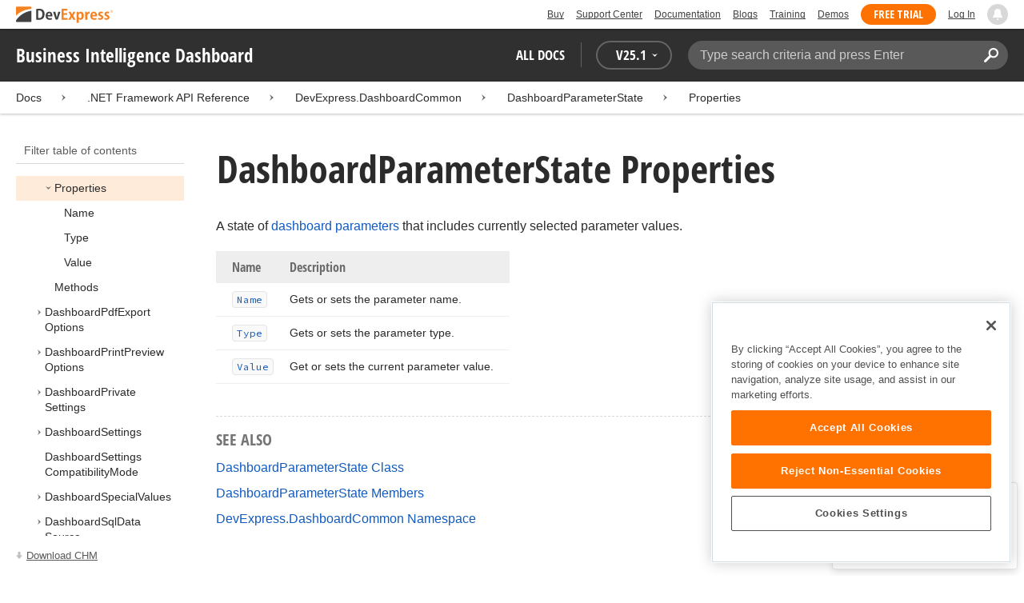

--- FILE ---
content_type: text/html; charset=utf-8
request_url: https://docs.devexpress.com/Dashboard/DevExpress.DashboardCommon.DashboardParameterState._properties
body_size: 18760
content:

<!DOCTYPE html>
<html lang="en">
<head>
    <title>DashboardParameterState Properties | Business Intelligence Dashboard | DevExpress Documentation</title>
    

    <meta name="viewport" content="width=device-width, initial-scale=1">
    <meta name="theme-color" content="#FFF" />
    <meta name="description" content="Developer documentation for all DevExpress products.">
    
    
        <meta name="keywords" content="businessintelligence, net, bi">
            <meta name="tags" content="businessintelligence" class="swiftype" data-type="string">
            <meta name="tags" content="net" class="swiftype" data-type="string">
            <meta name="tags" content="bi" class="swiftype" data-type="string">
        <!--
            <PageMap>
                    <DataObject type="document">
                        <Attribute name="source">Documentation</Attribute>
                        <Attribute name="type">Document</Attribute>
                        <Attribute name="keywords">businessintelligence</Attribute>
                        <Attribute name="keywords">net</Attribute>
                        <Attribute name="keywords">bi</Attribute>
                        <Attribute name="tags">businessintelligence,net,bi</Attribute>
                    </DataObject>
            </PageMap>
        -->

    
    <link rel="canonical" href="https://docs.devexpress.com/Dashboard/DevExpress.DashboardCommon.DashboardParameterState._properties" />

    <link rel="shortcut icon" type="image/x-icon" href="/favicon.ico">
    <link rel="manifest" href="/manifest.json">
    
<!-- OneTrust Cookies Consent Notice start for devexpress.com -->
<script type="text/javascript" src="https://cdn.cookielaw.org/consent/0ffd8e74-fc74-4bf7-a99c-e5de5d1f50db/OtAutoBlock.js"></script>
<script src="https://cdn.cookielaw.org/scripttemplates/otSDKStub.js" type="text/javascript" charset="UTF-8" data-domain-script="0ffd8e74-fc74-4bf7-a99c-e5de5d1f50db"></script>
<script type="text/javascript">
function OptanonWrapper() { }
</script>
<!-- OneTrust Cookies Consent Notice end for devexpress.com -->

<script src="https://services.devexpress.com/SharedLayout/Scripts/Fonts/FontsBundle?v=n1xoDhFB6ii_78e897VT2jWC97dXRILmvj_Ohz6ucnc1" data-ot-ignore="true"></script>

<script src="https://www.devexpress.com/api/dxvisitor"></script>

<script src="https://services.devexpress.com/SharedLayout/Scripts/Shared?v=Ka5NOjUYTzBhL26JGoibCTj-4lfo7hhASfrYVwItnAc1" data-ot-ignore="true"></script>

<link href="https://services.devexpress.com/SharedLayout/Content/CoreStylesMVC?v=Y8UxF_ODCHZ1mlDpwh9W3_b_6Tf2W4WlDrKKXgYfrB01" data-ot-ignore="true" rel="stylesheet"/>


    
    
        <link rel="stylesheet" href="/build/bundle.min.css?v=FKfvqL_Lgi0CSY9CizIjkNElNk5aBdjqhvvxYewo7K4" />
    
    
        <!-- Google Tag Manager -->
        <script type="text/javascript">
            (function (w, d, s, l, i) { w[l] = w[l] || []; w[l].push({ 'gtm.start': new Date().getTime(), event: 'gtm.js' }); var f = d.getElementsByTagName(s)[0], j = d.createElement(s), dl = l != 'dataLayer' ? '&l=' + l : ''; j.setAttributeNode(d.createAttribute('data-ot-ignore')); j.async = true; j.src = 'https://www.googletagmanager.com/gtm.js?id=' + i + dl; f.parentNode.insertBefore(j, f); })(window, document, 'script', 'dataLayer', 'GTM-T9JS8KV');
        </script>
        <!-- End Google Tag Manager -->
    
    
    <script>
        appConfig = window.appConfig || {}
        appConfig.currentVersionIsOutdated = false
    </script>

</head>
<body class="layout">
    <a class="layout__skipnav" href="#main-content">Skip to main content</a>
    
        <!-- Google Tag Manager (noscript) -->
        <noscript>
            <iframe src="https://www.googletagmanager.com/ns.html?id=GTM-T9JS8KV" height="0" width="0" style="display:none;visibility:hidden"></iframe>
        </noscript>
        <!-- End Google Tag Manager (noscript) -->
    
    <div data-nosnippet class="layout__header">
        
        <script type="text/javascript">
        var _wsData = {"Settings":{"TrackingEnabled":true},"UserInfo":{"IsLoggedIn":false}};
        </script>
        <header><div id="TOCChatLink">
	Chat Now
</div><div class="r-container">
	<a class="Logo Static focus-lite " data-logo-static="true" title="DevExpress" href="https://www.devexpress.com/" id="Header-Logo"></a><div class="ControlContainer">
		<a id="Buy" class="HeadLink focus-lite" href="https://www.devexpress.com/Buy/">Buy</a><a id="SupportCenter" class="HeadLink focus-lite hidden visible-xs" href="https://www.devexpress.com/Support/Center/">Support Center</a><a id="Documentation" class="HeadLink focus-lite hidden visible-xs" href="https://docs.devexpress.com/">Documentation</a><a id="Blogs" class="HeadLink focus-lite hidden visible-xsm" data-notification="NewBlogPosts/Count" href="https://community.devexpress.com/blogs/">Blogs</a><a id="Training" class="HeadLink focus-lite hidden visible-sm" href="https://www.devexpress.com/TrainingCenter/">Training</a><a id="Demos" class="HeadLink focus-lite hidden visible-xsm" href="https://www.devexpress.com/Support/Demos/">Demos</a><a id="FreeTrial" class="HeadLink focus-lite Button Orange hidden visible-sm" href="https://www.devexpress.com/Products/Try/">Free Trial</a><a id="LogIn" class="HeadLink focus-lite" href="https://www.devexpress.com/MyAccount/LogIn/?returnUrl=https://docs.devexpress.com/">Log In</a><div id="MyAccount" class="focus-lite" data-myaccount="{&quot;Urls&quot;:{&quot;Login&quot;:&quot;https://www.devexpress.com/MyAccount/LogIn/?returnUrl=https://docs.devexpress.com/&quot;,&quot;ManageProfile&quot;:&quot;https://www.devexpress.com/MyAccount/&quot;,&quot;Download&quot;:&quot;https://www.devexpress.com/ClientCenter/DownloadManager/&quot;,&quot;Renew&quot;:&quot;https://www.devexpress.com/Buy/Renew/&quot;,&quot;PurchaseHistory&quot;:&quot;https://www.devexpress.com/ClientCenter/PurchaseHistory.aspx&quot;,&quot;ManageLicenses&quot;:&quot;https://www.devexpress.com/ClientCenter/LicenseManager/&quot;,&quot;Logout&quot;:&quot;https://www.devexpress.com/MyAccount/LogOut/?returnUrl=https%3a%2f%2fservices.devexpress.com%2fSharedLayout%2fapi%2fDevexpress%2fGetDocAssets&quot;}}" style="display:none;">
			<span class="UserIcon"></span>
		</div><div id="NotificationCenter" class="focus-lite">
			<a tabindex="-1" data-notifications-control="bell" aria-label="Notifications" title="Notifications" href="javascript:;"><span class="Bell"></span></a>
		</div>
	</div>
</div></header>
<script type="text/javascript">
    window.SearchServiceUrl = 'https://search.devexpress.com/?m=Web&q=';
</script>


        <div class="layout__navigation">
            <div class="nav-bar">
                <div class="layout__container">
                    <div class="nav-bar__inner">
                        
    <button class="reveal__button">
        <span class="reveal__icon">
        <span class="visually-hidden">Menu</span>
        </span>
    </button>

                        <span class="nav-bar__root ">Business Intelligence Dashboard</span>
                        <div class="nav-bar__filters horizontal-list">
                            <div class="horizontal-list__item nav-bar__menu">
                                
        <div class="nav-menu horizontal-list">
            <button class="nav-menu__item horizontal-list__item project-selector__toggle noselect" aria-controls="project-selector" aria-haspopup="menu">
                All docs
            </button>
            <div class="nav-menu__item horizontal-list__item ">
                
    <div class="version-selector">
        <button class="version-selector__label  noselect" aria-controls="version-selector__list" aria-haspopup="menu">
            <span class="version-selector__label-container">
                <span class="version-selector__icon version-selector__indicator version-selector__not-default-icon version-selector__indicator--hidden">
<svg class="icon__svg" xmlns="http://www.w3.org/2000/svg" width="18" height="18" viewBox="0 0 18 18">
  <path fill-rule="evenodd" d="M8.97353735,22 C4.36339471,22 0.60512626,18.5462315 0.00380330789,14.1414252 C-0.0463069381,13.5407698 0.404685276,12.990169 1.00600823,12.990169 C1.50711069,12.990169 1.9581029,13.390606 2.00821315,13.8911521 C2.45920536,17.3449207 5.41570988,19.9978153 8.97353735,19.9978153 C13.1326878,19.9978153 16.3898538,16.4439376 15.9388615,12.1892952 C15.5880898,9.08590895 13.1326878,6.53312351 10.0258525,6.08263196 C8.02144267,5.78230426 6.16736357,6.33290504 4.71416643,7.43410661 L6.46802505,8.98579972 L0.955897982,9.98689205 L1.45700044,4.48088423 L3.21085905,6.08263196 C4.91460742,4.63104808 7.21967874,3.83017422 9.67508079,4.03039269 C13.9344517,4.33072038 17.4922792,7.7344343 17.9432714,11.9890767 C18.5445943,17.3949753 14.2852234,22 8.97353735,22 Z M5.46582012,16.9945384 L5.96692258,17.4950845 L9.47463981,12.990169 L12.982357,13.4907152 L13.4834595,12.4896229 L8.47243489,10.4874382 L5.46582012,16.9945384 Z" transform="translate(0 -4)"/>
</svg>

</span>
                <span>V</span>
                <span class="version-selector__current" data-name="25.1">25.1</span>
                <span class="version-selector__icon">
<svg class="icon__svg" xmlns="http://www.w3.org/2000/svg" width="7" height="4" viewBox="0 0 7 4">
  <polygon fill-rule="evenodd" points="7 0 3.499 4 0 0 3.499 1.6">
  </polygon>
</svg>

</span>
            </span>
        </button>
        <ul class="version-selector__list" id="version-selector__list" role="menu">
            

    <li data-name="25.2" role="menuitem" class="version-selector__item">
        <button class="version-selector__display-text" >
			<span>25.2</span>
				<span class="version-selector__prerelease-label">Pre-release</span>
        </button>
    </li>
    <li data-name="25.1" role="menuitem" class="version-selector__item version-selector__item--active version-selector__display-text--default">
        <button class="version-selector__display-text" >
			<span>25.1</span>
        </button>
    </li>
    <li data-name="24.2" role="menuitem" class="version-selector__item">
        <button class="version-selector__display-text" >
			<span>24.2</span>
        </button>
    </li>

	<li class="outdated-versions ">
		<button class="version-selector__display-text outdated-versions__label"
			aria-controls="outdated-versions__list" aria-haspopup="menu">
			<span class="outdated-versions__chevron-icon">
<svg width="6" height="11" viewBox="0 0 6 11" fill="none" xmlns="http://www.w3.org/2000/svg">
<path d="M0.646447 0.646447C0.451184 0.841709 0.451184 1.15829 0.646447 1.35355L4.79289 5.5L0.646447 9.64645C0.451185 9.84171 0.451185 10.1583 0.646447 10.3536C0.841709 10.5488 1.15829 10.5488 1.35355 10.3536L5.85355 5.85355C6.04882 5.65829 6.04882 5.34171 5.85355 5.14645L1.35355 0.646447C1.15829 0.451184 0.841709 0.451184 0.646447 0.646447Z" fill="black"/>
</svg>

</span>
			<span>Previous Versions</span>
		</button>
		<ul class="outdated-versions__list" id="outdated-versions__list" role="menu">
				<li data-name="24.1" role="menuitem" class="version-selector__item">
					<button class="version-selector__display-text">
						<span>24.1</span>
					</button>
				</li>
				<li data-name="23.2" role="menuitem" class="version-selector__item">
					<button class="version-selector__display-text">
						<span>23.2</span>
					</button>
				</li>
				<li data-name="23.1" role="menuitem" class="version-selector__item">
					<button class="version-selector__display-text">
						<span>23.1</span>
					</button>
				</li>
				<li data-name="22.2" role="menuitem" class="version-selector__item">
					<button class="version-selector__display-text">
						<span>22.2</span>
					</button>
				</li>
				<li data-name="22.1" role="menuitem" class="version-selector__item">
					<button class="version-selector__display-text">
						<span>22.1</span>
					</button>
				</li>
				<li data-name="21.2" role="menuitem" class="version-selector__item">
					<button class="version-selector__display-text">
						<span>21.2</span>
					</button>
				</li>
				<li data-name="21.1" role="menuitem" class="version-selector__item">
					<button class="version-selector__display-text">
						<span>21.1</span>
					</button>
				</li>
				<li data-name="20.2" role="menuitem" class="version-selector__item">
					<button class="version-selector__display-text">
						<span>20.2</span>
					</button>
				</li>
				<li data-name="20.1" role="menuitem" class="version-selector__item">
					<button class="version-selector__display-text">
						<span>20.1</span>
					</button>
				</li>
				<li data-name="19.2" role="menuitem" class="version-selector__item">
					<button class="version-selector__display-text">
						<span>19.2</span>
					</button>
				</li>
				<li data-name="19.1" role="menuitem" class="version-selector__item">
					<button class="version-selector__display-text">
						<span>19.1</span>
					</button>
				</li>
				<li data-name="18.2" role="menuitem" class="version-selector__item">
					<button class="version-selector__display-text">
						<span>18.2</span>
					</button>
				</li>
				<li data-name="18.1" role="menuitem" class="version-selector__item">
					<button class="version-selector__display-text">
						<span>18.1</span>
					</button>
				</li>
				<li data-name="17.2" role="menuitem" class="version-selector__item">
					<button class="version-selector__display-text">
						<span>17.2</span>
					</button>
				</li>
		</ul>
	</li>

        </ul>
    </div>

            </div>
        </div>

                            </div>
                            <div class="horizontal-list__item nav-bar__search">
                                <div class="search-box" aria-label="Search">
    <label for="search-box__input" class="visually-hidden">Search:</label>
    <input class="search-box__input"
           id="search-box__input"
           type="search"
           autocomplete="off"
           placeholder="Type search criteria and press Enter"
           value="">
    <button class="search-box__search-button"
            type="button">
        
<svg class="icon__svg" xmlns="http://www.w3.org/2000/svg" width="18" height="18" viewBox="0 0 18 18">
  <path fill-rule="evenodd" d="M11.7980935,10.3365109 C9.51475824,10.3365109 7.66348915,8.48524176 7.66348915,6.20190651 C7.66348915,3.91857126 9.51475824,2.06730217 11.7980935,2.06730217 C14.0814287,2.06730217 15.9326978,3.91857126 15.9326978,6.20190651 C15.9326978,8.48524176 14.0814287,10.3365109 11.7980935,10.3365109 M11.7980935,0 C8.37360744,0 5.59618698,2.77742047 5.59618698,6.20190651 C5.59618698,7.38440335 5.93315723,8.48524176 6.50683358,9.42586425 L0.427931549,15.5047663 C-0.14264385,16.0753417 -0.14264385,17.0014931 0.427931549,17.5720685 C0.998506948,18.1426438 1.92362467,18.1426438 2.49523372,17.5720685 L8.57413575,11.4931664 C9.51475824,12.0668428 10.6155966,12.403813 11.7980935,12.403813 C15.2225795,12.403813 18,9.62639256 18,6.20190651 C18,2.77742047 15.2225795,0 11.7980935,0">
  </path>
</svg>


        <span class="visually-hidden">Search</span>
    </button>
    <div class="search-box__popup">
        <span class="search-box__popup-caption">Search in&hellip;</span>
        <ul class="search-box__popup-items">
            <li class="search-box__popup-items_item active">
                <a id="docs-search-link" tabindex="16" href="#">
                    DevExpress documentation only
                </a>
            </li>
            <li class="search-box__popup-items_item">
                <a id="global-search-link" tabindex="17">
                    All DevExpress web resources
                </a>
            </li>
        </ul>
    </div>
</div>

                            </div>
                        </div>
                    </div>
                </div>
            </div>
        </div>
        
    <div class="project__breadcrumb">
        
<div class="breadcrumb">
    <div class="layout__container">
        <div class="breadcrumb__list">
            <span class="breadcrumb__item">
                <a href="/" class="breadcrumb__link">Docs</a>
            </span>
                <span class="breadcrumb__arrow"><span> &gt; </span></span>
                <span class="breadcrumb__item">
.NET Framework API Reference                </span>
                <span class="breadcrumb__arrow"><span> &gt; </span></span>
                <span class="breadcrumb__item">
                        <a href="/Dashboard/DevExpress.DashboardCommon" class="breadcrumb__link">DevExpress.DashboardCommon</a>
                </span>
                <span class="breadcrumb__arrow"><span> &gt; </span></span>
                <span class="breadcrumb__item">
                        <a href="/Dashboard/DevExpress.DashboardCommon.DashboardParameterState" class="breadcrumb__link">DashboardParameterState</a>
                </span>
                <span class="breadcrumb__arrow"><span> &gt; </span></span>
                <span class="breadcrumb__item">
                        <a href="/Dashboard/DevExpress.DashboardCommon.DashboardParameterState._properties" class="breadcrumb__link">Properties</a>
                </span>

        </div>
    </div>
</div>
    </div>

        

        <div class="layout__container">
            
    <div class="reveal__container ">
        <div class="reveal__content">
            
<div class="mobile-sidebar mobile-sidebar--open">
    <div class="mobile-sidebar__selector">
        <div class="mobile-sidebar--open mobile-sidebar__button mobile-sidebar__selector--projects">
            All docs
            <div class="mobile-sidebar__back-arrow"></div>
        </div>

                <div class="mobile-sidebar--open mobile-sidebar__button mobile-sidebar__selector--versions">
                    V<span>25.1</span>
                    <div class="mobile-sidebar__back-arrow"></div>
                </div>
    </div>

    <div class="mobile-sidebar__project-selector project-selector__list--mobile">
        




<nav class="project-list">
        <div class="project-list__tablet-column">
                <div class="project-list__desktop-column">
                        <div class="project-list__block">
                            <div class="project-list__group">
        <div class="project-list__group-header">
            <h2 class="project-list__group-title">General Information</h2>
        </div>
        <div class="project-list__group-content">

                    <div class="project-list__sub-group">
        <div class="project-list__sub-group-content">

                    <div class="project-list__item">
        <a class="link" href="/GeneralInformation/2219/support-services" role="menuitem">
            Support Services
        </a>
    </div>
                
                    <div class="project-list__item">
        <a class="link" href="/GeneralInformation/15614/installation/download-the-trial-version" role="menuitem">
            Install Trial Version
        </a>
    </div>
                
                    <div class="project-list__item">
        <a class="link" href="/GeneralInformation/15615/installation/download-the-registered-version" role="menuitem">
            Install Registered Products
        </a>
    </div>
                
                    <div class="project-list__item">
        <a class="link" href="/GeneralInformation/116042/nuget/obtain-your-nuget-feed-credentials" role="menuitem">
            NuGet Packages
        </a>
    </div>
                
                    <div class="project-list__item">
        <a class="link" href="/GeneralInformation/2221/updates/upgrade-notes" role="menuitem">
            Install Updates
        </a>
    </div>
                
                    <div class="project-list__item">
        <a class="link" href="/GeneralInformation/403365/security/security" role="menuitem">
            Security Information
        </a>
    </div>
                
                    <div class="project-list__item">
        <a class="link" href="/GeneralInformation/404608/localization/localization" role="menuitem">
            UI Localization
        </a>
    </div>
                        </div>
    </div>
                        </div>
    </div>
                        </div>
                        <div class="project-list__block">
                            <div class="project-list__group">
        <div class="project-list__group-header">
            <h2 class="project-list__group-title">IDE Productivity Tools</h2>
        </div>
        <div class="project-list__group-content">

                    <div class="project-list__sub-group">
        <div class="project-list__sub-group-content">

                    <div class="project-list__item">
        <a class="link" href="/CodeRushForRoslyn/115802/coderush" role="menuitem">
            CodeRush for Visual Studio (FREE)
        </a>
    </div>
                        </div>
    </div>
                        </div>
    </div>
                        </div>
                        <div class="project-list__block">
                            <div class="project-list__group">
        <div class="project-list__group-header">
            <h2 class="project-list__group-title">QA/Web Testing Tools</h2>
        </div>
        <div class="project-list__group-content">

                    <div class="project-list__sub-group">
        <div class="project-list__sub-group-content">

                    <div class="project-list__item">
        <a class="link" href="/TestCafeStudio/400157/testcafe-studio" role="menuitem">
            TestCafe Studio
        </a>
    </div>
                        </div>
    </div>
                        </div>
    </div>
                        </div>
                </div>
                <div class="project-list__desktop-column">
                        <div class="project-list__block">
                            <div class="project-list__group">
        <div class="project-list__group-header">
            <h2 class="project-list__group-title">Desktop UI Controls</h2>
        </div>
        <div class="project-list__group-content">

                    <div class="project-list__sub-group">
            <h3 class="project-list__sub-group-title">Controls</h3>
        <div class="project-list__sub-group-content">

                    <div class="project-list__item">
        <a class="link" href="/WindowsForms/7874/winforms-controls" role="menuitem">
            WinForms
        </a>
    </div>
                
                    <div class="project-list__item">
        <a class="link" href="/WPF/7875/wpf-controls" role="menuitem">
            WPF
        </a>
    </div>
                
                    <div class="project-list__item">
        <a class="link" href="/VCL/401349/vcl-controls" role="menuitem">
            VCL (Delphi &amp; C&#x2B;&#x2B;Builder)
        </a>
    </div>
                        </div>
    </div>
                
                    <div class="project-list__sub-group">
            <h3 class="project-list__sub-group-title">FREE UTILITIES</h3>
        <div class="project-list__sub-group-content">

                    <div class="project-list__item">
        <a class="link" href="/SkinEditor/1630/winforms-skin-editor" role="menuitem">
            WinForms Skin Editor
        </a>
    </div>
                
                    <div class="project-list__item">
        <a class="link" href="/WpfThemeDesigner/118707/wpf-theme-designer" role="menuitem">
            WPF Theme Designer
        </a>
    </div>
                        </div>
    </div>
                        </div>
    </div>
                        </div>
                        <div class="project-list__block">
                            <div class="project-list__group">
        <div class="project-list__group-header">
            <h2 class="project-list__group-title">Frameworks and Libraries</h2>
        </div>
        <div class="project-list__group-content">

                    <div class="project-list__sub-group">
        <div class="project-list__sub-group-content">

                    <div class="project-list__item">
        <a class="link" href="/CoreLibraries/405204/ai-powered-extensions" role="menuitem">
            AI Integration
        </a>
    </div>
                
                    <div class="project-list__item">
        <a class="link" href="/eXpressAppFramework/112670/expressapp-framework" role="menuitem">
            XAF - Cross-Platform .NET App UI
        </a>
    </div>
                
                    <div class="project-list__item">
        <a class="link" href="/XPO/1998/express-persistent-objects" role="menuitem">
            XPO - .NET ORM Library (FREE)
        </a>
    </div>
                
                    <div class="project-list__item">
        <a class="link" href="/XpoProfiler/10646/xpo-profiler" role="menuitem">
            XPO Profiler
        </a>
    </div>
                
                    <div class="project-list__item">
        <a class="link" href="/CoreLibraries/2407/cross-platform-core-libraries" role="menuitem">
            Core Libraries
        </a>
    </div>
                
                    <div class="project-list__item">
        <a class="link" href="CoreLibraries/404247/devexpress-drawing-library" role="menuitem">
            Drawing Graphics Library
        </a>
    </div>
                
                    <div class="project-list__item">
        <a class="link" href="/eXpressAppFramework/403394/backend-web-api-service" role="menuitem">
            .NET App Security &amp; Web API Service (FREE)
        </a>
    </div>
                        </div>
    </div>
                        </div>
    </div>
                        </div>
                </div>
        </div>
        <div class="project-list__tablet-column">
                <div class="project-list__desktop-column">
                        <div class="project-list__block">
                            <div class="project-list__group">
        <div class="project-list__group-header">
            <h2 class="project-list__group-title">Web UI Controls</h2>
        </div>
        <div class="project-list__group-content">

                    <div class="project-list__sub-group">
            <h3 class="project-list__sub-group-title">Controls and Extensions</h3>
        <div class="project-list__sub-group-content">

                    <div class="project-list__item">
        <a class="link" href="https://js.devexpress.com/Documentation/" role="menuitem">
            DevExtreme (Angular, React, Vue, jQuery)
        </a>
    </div>
                
                    <div class="project-list__item">
        <a class="link" href="/Blazor/400725/blazor-components" role="menuitem">
            Blazor (Server, WebAssembly, and Hybrid)
        </a>
    </div>
                
                    <div class="project-list__item">
        <a class="link" href="/AspNetCore/400263/aspnet-core-controls" role="menuitem">
            ASP.NET Core
        </a>
    </div>
                
                    <div class="project-list__item">
        <a class="link" href="/AspNet/7873/aspnet-webforms-controls" role="menuitem">
            ASP.NET Web Forms
        </a>
    </div>
                
                    <div class="project-list__item">
        <a class="link" href="/AspNetMvc/7896/aspnet-mvc-extensions" role="menuitem">
            ASP.NET MVC 5
        </a>
    </div>
                
                    <div class="project-list__item">
        <a class="link" href="/DevExtremeAspNetMvc/400943/devextreme-aspnet-mvc-controls" role="menuitem">
            ASP.NET MVC 5 (JavaScript-based)
        </a>
    </div>
                
                    <div class="project-list__item">
        <a class="link" href="/AspNetBootstrap/117864/aspnet-bootstrap-controls" role="menuitem">
            ASP.NET Bootstrap
        </a>
    </div>
                        </div>
    </div>
                
                    <div class="project-list__sub-group">
            <h3 class="project-list__sub-group-title">FREE UTILITIES</h3>
        <div class="project-list__sub-group-content">

                    <div class="project-list__item">
        <a class="link" href="/ASPxThemeBuilder/10781/aspnet-theme-builder" role="menuitem">
            ASP.NET Theme Builder
        </a>
    </div>
                
                    <div class="project-list__item">
        <a class="link" href="/ASPxThemeDeployer/5500/aspnet-theme-deployer" role="menuitem">
            ASP.NET Theme Deployer
        </a>
    </div>
                        </div>
    </div>
                        </div>
    </div>
                        </div>
                        <div class="project-list__block">
                            <div class="project-list__group">
        <div class="project-list__group-header">
            <h2 class="project-list__group-title">Mobile</h2>
        </div>
        <div class="project-list__group-content">

                    <div class="project-list__sub-group">
        <div class="project-list__sub-group-content">

                    <div class="project-list__item">
        <a class="link" href="/MAUI/403245/maui" role="menuitem">
            .NET MAUI
        </a>
    </div>
                        </div>
    </div>
                        </div>
    </div>
                        </div>
                </div>
                <div class="project-list__desktop-column">
                        <div class="project-list__block">
                            <div class="project-list__group">
        <div class="project-list__group-header">
            <h2 class="project-list__group-title">PDF &amp; Office Document APIs</h2>
        </div>
        <div class="project-list__group-content">

                    <div class="project-list__sub-group">
        <div class="project-list__sub-group-content">

                    <div class="project-list__item">
        <a class="link" href="/OfficeFileAPI/17488/word-processing-document-api" role="menuitem">
            Word (DOCX, DOC)
        </a>
    </div>
                
                    <div class="project-list__item">
        <a class="link" href="/OfficeFileAPI/14912/spreadsheet-document-api" role="menuitem">
            Excel (XLSX, XLS)
        </a>
    </div>
                
                    <div class="project-list__item">
        <a class="link" href="/OfficeFileAPI/405405/presentation-api/overview" role="menuitem">
            PowerPoint (PPTX)
        </a>
    </div>
                
                    <div class="project-list__item">
        <a class="link" href="/OfficeFileAPI/16491/pdf-document-api" role="menuitem">
            PDF
        </a>
    </div>
                        </div>
    </div>
                        </div>
    </div>
                        </div>
                        <div class="project-list__block">
                            <div class="project-list__group">
        <div class="project-list__group-header">
            <h2 class="project-list__group-title">Reporting &amp; Analytics</h2>
        </div>
        <div class="project-list__group-content">

                    <div class="project-list__sub-group">
        <div class="project-list__sub-group-content">

                    <div class="project-list__item">
        <a class="link" href="/XtraReports/2162/reporting" role="menuitem">
            DevExpress Reports (all supported platforms)
        </a>
    </div>
                
                    <div class="project-list__item">
        <a class="link" href="/ReportServer/12432/report-and-dashboard-server" role="menuitem">
            Report &amp; Dashboard Server
        </a>
    </div>
                
                    <div class="project-list__item">
        <a class="link" href="/Dashboard/12049/dashboard" role="menuitem">
            BI Dashboard
        </a>
    </div>
                        </div>
    </div>
                        </div>
    </div>
                        </div>
                        <div class="project-list__block">
                            <div class="project-list__group">
        <div class="project-list__group-header">
            <h2 class="project-list__group-title">End-User Documentation</h2>
        </div>
        <div class="project-list__group-content">

                    <div class="project-list__sub-group">
        <div class="project-list__sub-group-content">

                    <div class="project-list__item">
        <a class="link" href="https://devexpress.github.io/dotnet-eud/interface-elements-for-desktop/articles/index.html" role="menuitem">
            Interface Elements for Desktop
        </a>
    </div>
                
                    <div class="project-list__item">
        <a class="link" href="https://devexpress.github.io/dotnet-eud/interface-elements-for-web/articles/index.html" role="menuitem">
            Interface Elements for Web
        </a>
    </div>
                
                    <div class="project-list__item">
        <a class="link" href="https://devexpress.github.io/dotnet-eud/dashboard-for-desktop/articles/index.html" role="menuitem">
            Dashboard for Desktop
        </a>
    </div>
                
                    <div class="project-list__item">
        <a class="link" href="https://devexpress.github.io/dotnet-eud/dashboard-for-web/articles/index.html" role="menuitem">
            Dashboard for Web
        </a>
    </div>
                        </div>
    </div>
                        </div>
    </div>
                        </div>
                </div>
        </div>
</nav>

    </div>

    <div class="mobile-sidebar__version-selector version-selector__list version-selector__list--mobile">
        

    <li data-name="25.2" role="menuitem" class="version-selector__item">
        <button class="version-selector__display-text" >
			<span>25.2</span>
				<span class="version-selector__prerelease-label">Pre-release</span>
        </button>
    </li>
    <li data-name="25.1" role="menuitem" class="version-selector__item version-selector__item--active version-selector__display-text--default">
        <button class="version-selector__display-text" >
			<span>25.1</span>
        </button>
    </li>
    <li data-name="24.2" role="menuitem" class="version-selector__item">
        <button class="version-selector__display-text" >
			<span>24.2</span>
        </button>
    </li>

	<li class="outdated-versions ">
		<button class="version-selector__display-text outdated-versions__label"
			aria-controls="outdated-versions__list" aria-haspopup="menu">
			<span class="outdated-versions__chevron-icon">
<svg width="6" height="11" viewBox="0 0 6 11" fill="none" xmlns="http://www.w3.org/2000/svg">
<path d="M0.646447 0.646447C0.451184 0.841709 0.451184 1.15829 0.646447 1.35355L4.79289 5.5L0.646447 9.64645C0.451185 9.84171 0.451185 10.1583 0.646447 10.3536C0.841709 10.5488 1.15829 10.5488 1.35355 10.3536L5.85355 5.85355C6.04882 5.65829 6.04882 5.34171 5.85355 5.14645L1.35355 0.646447C1.15829 0.451184 0.841709 0.451184 0.646447 0.646447Z" fill="black"/>
</svg>

</span>
			<span>Previous Versions</span>
		</button>
		<ul class="outdated-versions__list" id="outdated-versions__list" role="menu">
				<li data-name="24.1" role="menuitem" class="version-selector__item">
					<button class="version-selector__display-text">
						<span>24.1</span>
					</button>
				</li>
				<li data-name="23.2" role="menuitem" class="version-selector__item">
					<button class="version-selector__display-text">
						<span>23.2</span>
					</button>
				</li>
				<li data-name="23.1" role="menuitem" class="version-selector__item">
					<button class="version-selector__display-text">
						<span>23.1</span>
					</button>
				</li>
				<li data-name="22.2" role="menuitem" class="version-selector__item">
					<button class="version-selector__display-text">
						<span>22.2</span>
					</button>
				</li>
				<li data-name="22.1" role="menuitem" class="version-selector__item">
					<button class="version-selector__display-text">
						<span>22.1</span>
					</button>
				</li>
				<li data-name="21.2" role="menuitem" class="version-selector__item">
					<button class="version-selector__display-text">
						<span>21.2</span>
					</button>
				</li>
				<li data-name="21.1" role="menuitem" class="version-selector__item">
					<button class="version-selector__display-text">
						<span>21.1</span>
					</button>
				</li>
				<li data-name="20.2" role="menuitem" class="version-selector__item">
					<button class="version-selector__display-text">
						<span>20.2</span>
					</button>
				</li>
				<li data-name="20.1" role="menuitem" class="version-selector__item">
					<button class="version-selector__display-text">
						<span>20.1</span>
					</button>
				</li>
				<li data-name="19.2" role="menuitem" class="version-selector__item">
					<button class="version-selector__display-text">
						<span>19.2</span>
					</button>
				</li>
				<li data-name="19.1" role="menuitem" class="version-selector__item">
					<button class="version-selector__display-text">
						<span>19.1</span>
					</button>
				</li>
				<li data-name="18.2" role="menuitem" class="version-selector__item">
					<button class="version-selector__display-text">
						<span>18.2</span>
					</button>
				</li>
				<li data-name="18.1" role="menuitem" class="version-selector__item">
					<button class="version-selector__display-text">
						<span>18.1</span>
					</button>
				</li>
				<li data-name="17.2" role="menuitem" class="version-selector__item">
					<button class="version-selector__display-text">
						<span>17.2</span>
					</button>
				</li>
		</ul>
	</li>

    </div>
</div>



<div class="project-toc " data-project-name="Business Intelligence Dashboard" data-version="25.1"  >
    <div class="project-toc__head">
        <div class="project-toc__platformselector" data-default-platform="netframework">
            

        </div>
        <div class="project-toc__filter" role="search" aria-label="Search">
            <label for="project-toc__input" class="visually-hidden">Filter table of contents</label>
            <input type="text"
                   id="project-toc__input"
                   class="project-toc__input"
                   placeholder="Filter table of contents"
                   autocomplete="off" />
            <button class="project-toc__clear">
                <span class="visually-hidden">Clear search input</span>
            </button>
            <button class="project-toc__filter__to-search">Full-text search</button>
        </div>
    </div>
    <div class="project-toc__scroll">
        <div class="project-toc__list" role="tree">
            
<div class="project-toc__item" data-tocitem-id="179556587">
        <div class="project-toc__header">
            <div class="project-toc__background"></div>
            <a href="/Dashboard/12049/dashboard" class="project-toc__link" role="treeitem">Business Intelligence Dashboard</a>
        </div>
    </div><div class="project-toc__item project-toc__item--has-children" data-tocitem-id="179556588">
        <div class="project-toc__header">
            <div class="project-toc__background"></div>
                <div class="project-toc__expander"></div>
            <a href="/Dashboard/12136/get-started" class="project-toc__link" role="treeitem">Get Started</a>
        </div>
            <div class="project-toc__children">

            </div>
    </div><div class="project-toc__item project-toc__item--has-children" data-tocitem-id="179557475">
        <div class="project-toc__header">
            <div class="project-toc__background"></div>
                <div class="project-toc__expander"></div>
            <a class="project-toc__link" role="treeitem">.NET Support</a>
        </div>
            <div class="project-toc__children">

            </div>
    </div><div class="project-toc__item project-toc__item--has-children" data-tocitem-id="179557476">
        <div class="project-toc__header">
            <div class="project-toc__background"></div>
                <div class="project-toc__expander"></div>
            <a class="project-toc__link" role="treeitem">What&#39;s New</a>
        </div>
            <div class="project-toc__children">

            </div>
    </div><div class="project-toc__item project-toc__item--has-children" data-tocitem-id="179556629">
        <div class="project-toc__header">
            <div class="project-toc__background"></div>
                <div class="project-toc__expander"></div>
            <a href="/Dashboard/116676/basic-concepts-and-terminology" class="project-toc__link" role="treeitem">Basic Concepts and Terminology</a>
        </div>
            <div class="project-toc__children">

            </div>
    </div><div class="project-toc__item project-toc__item--has-children" data-tocitem-id="179556642">
        <div class="project-toc__header">
            <div class="project-toc__background"></div>
                <div class="project-toc__expander"></div>
            <a href="/Dashboard/116770/common-features" class="project-toc__link" role="treeitem">Common Features</a>
        </div>
            <div class="project-toc__children">

            </div>
    </div><div class="project-toc__item project-toc__item--has-children" data-tocitem-id="179556694">
        <div class="project-toc__header">
            <div class="project-toc__background"></div>
                <div class="project-toc__expander"></div>
            <a href="/Dashboard/402519/winforms-dashboard" class="project-toc__link" role="treeitem">WinForms Dashboard</a>
        </div>
            <div class="project-toc__children">

            </div>
    </div><div class="project-toc__item project-toc__item--has-children" data-tocitem-id="179557016">
        <div class="project-toc__header">
            <div class="project-toc__background"></div>
                <div class="project-toc__expander"></div>
            <a href="/Dashboard/115955/web-dashboard" class="project-toc__link" role="treeitem">Web Dashboard</a>
        </div>
            <div class="project-toc__children">

            </div>
    </div><div class="project-toc__item project-toc__item--has-children" data-tocitem-id="179557405">
        <div class="project-toc__header">
            <div class="project-toc__background"></div>
                <div class="project-toc__expander"></div>
            <a href="/Dashboard/119813/wpf-dashboard-viewer" class="project-toc__link" role="treeitem">WPF Dashboard Viewer</a>
        </div>
            <div class="project-toc__children">

            </div>
    </div><div class="project-toc__item project-toc__item--has-children" data-tocitem-id="179557431">
        <div class="project-toc__header">
            <div class="project-toc__background"></div>
                <div class="project-toc__expander"></div>
            <a href="/Dashboard/117129/visual-studio-integration" class="project-toc__link" role="treeitem">Visual Studio Integration</a>
        </div>
            <div class="project-toc__children">

            </div>
    </div><div class="project-toc__item project-toc__item--has-children" data-tocitem-id="179557444">
        <div class="project-toc__header">
            <div class="project-toc__background"></div>
                <div class="project-toc__expander"></div>
            <a href="/Dashboard/405614/security-considerations" class="project-toc__link" role="treeitem">Security Considerations</a>
        </div>
            <div class="project-toc__children">

            </div>
    </div><div class="project-toc__item project-toc__item--has-children" data-tocitem-id="179557446">
        <div class="project-toc__header">
            <div class="project-toc__background"></div>
                <div class="project-toc__expander"></div>
            <a href="/Dashboard/15323/redistribution-and-deployment" class="project-toc__link" role="treeitem">Redistribution and Deployment</a>
        </div>
            <div class="project-toc__children">

            </div>
    </div><div class="project-toc__item" data-tocitem-id="179557453">
        <div class="project-toc__header">
            <div class="project-toc__background"></div>
            <a href="/Dashboard/116952/video-tutorials" class="project-toc__link" role="treeitem">Video Tutorials</a>
        </div>
    </div><div class="project-toc__item project-toc__item--has-children" data-tocitem-id="179557482">
        <div class="project-toc__header">
            <div class="project-toc__background"></div>
                <div class="project-toc__expander"></div>
            <a class="project-toc__link" role="treeitem">Migration Guides</a>
        </div>
            <div class="project-toc__children">

            </div>
    </div><div class="project-toc__item project-toc__item--has-children" data-tocitem-id="179557461">
        <div class="project-toc__header">
            <div class="project-toc__background"></div>
                <div class="project-toc__expander"></div>
            <a href="/Dashboard/12164/examples" class="project-toc__link" role="treeitem">Examples</a>
        </div>
            <div class="project-toc__children">

            </div>
    </div><div class="project-toc__item" data-tocitem-id="179557472">
        <div class="project-toc__header">
            <div class="project-toc__background"></div>
            <a href="/Dashboard/17383/end-user-documentation" class="project-toc__link" role="treeitem">End-User Documentation</a>
        </div>
    </div><div class="project-toc__item project-toc__item--has-children project-toc__item--expanded project-toc__item--loaded" data-tocitem-id="179557484">
        <div class="project-toc__header">
            <div class="project-toc__background"></div>
                <div class="project-toc__expander"></div>
            <a class="project-toc__link" role="treeitem">.NET Framework API Reference</a>
        </div>
            <div class="project-toc__children">

<div class="project-toc__item project-toc__item--has-children project-toc__item--expanded project-toc__item--loaded" data-tocitem-id="179557488">
        <div class="project-toc__header">
            <div class="project-toc__background"></div>
                <div class="project-toc__expander"></div>
            <a href="/Dashboard/DevExpress.DashboardCommon" class="project-toc__link" role="treeitem">DevExpress.DashboardCommon</a>
        </div>
            <div class="project-toc__children">

<div class="project-toc__item project-toc__item--has-children" data-tocitem-id="179557489">
        <div class="project-toc__header">
            <div class="project-toc__background"></div>
                <div class="project-toc__expander"></div>
            <a href="/Dashboard/DevExpress.DashboardCommon.AbsoluteVariationNumericFormat" class="project-toc__link" role="treeitem">AbsoluteVariationNumericFormat</a>
        </div>
            <div class="project-toc__children">

            </div>
    </div><div class="project-toc__item project-toc__item--has-children" data-tocitem-id="179557494">
        <div class="project-toc__header">
            <div class="project-toc__background"></div>
                <div class="project-toc__expander"></div>
            <a href="/Dashboard/DevExpress.DashboardCommon.AppearanceSettings" class="project-toc__link" role="treeitem">AppearanceSettings</a>
        </div>
            <div class="project-toc__children">

            </div>
    </div><div class="project-toc__item project-toc__item--has-children" data-tocitem-id="179557514">
        <div class="project-toc__header">
            <div class="project-toc__background"></div>
                <div class="project-toc__expander"></div>
            <a href="/Dashboard/DevExpress.DashboardCommon.BarStyleSettings" class="project-toc__link" role="treeitem">BarStyleSettings</a>
        </div>
            <div class="project-toc__children">

            </div>
    </div><div class="project-toc__item project-toc__item--has-children" data-tocitem-id="179557521">
        <div class="project-toc__header">
            <div class="project-toc__background"></div>
                <div class="project-toc__expander"></div>
            <a href="/Dashboard/DevExpress.DashboardCommon.BeforeExportDocumentEventArgs" class="project-toc__link" role="treeitem">BeforeExportDocumentEventArgs</a>
        </div>
            <div class="project-toc__children">

            </div>
    </div><div class="project-toc__item" data-tocitem-id="179557534">
        <div class="project-toc__header">
            <div class="project-toc__background"></div>
            <a href="/Dashboard/DevExpress.DashboardCommon.BeforeExportDocumentEventHandler" class="project-toc__link" role="treeitem">BeforeExportDocumentEventHandler</a>
        </div>
    </div><div class="project-toc__item project-toc__item--has-children" data-tocitem-id="179557535">
        <div class="project-toc__header">
            <div class="project-toc__background"></div>
                <div class="project-toc__expander"></div>
            <a href="/Dashboard/DevExpress.DashboardCommon.BeforeFillExtractEventArgs" class="project-toc__link" role="treeitem">BeforeFillExtractEventArgs</a>
        </div>
            <div class="project-toc__children">

            </div>
    </div><div class="project-toc__item project-toc__item--has-children" data-tocitem-id="179557544">
        <div class="project-toc__header">
            <div class="project-toc__background"></div>
                <div class="project-toc__expander"></div>
            <a href="/Dashboard/DevExpress.DashboardCommon.BoundImageDashboardItem" class="project-toc__link" role="treeitem">BoundImageDashboardItem</a>
        </div>
            <div class="project-toc__children">

            </div>
    </div><div class="project-toc__item project-toc__item--has-children" data-tocitem-id="179557558">
        <div class="project-toc__header">
            <div class="project-toc__background"></div>
                <div class="project-toc__expander"></div>
            <a href="/Dashboard/DevExpress.DashboardCommon.BubbleMapDashboardItem" class="project-toc__link" role="treeitem">BubbleMapDashboardItem</a>
        </div>
            <div class="project-toc__children">

            </div>
    </div><div class="project-toc__item project-toc__item--has-children" data-tocitem-id="179557568">
        <div class="project-toc__header">
            <div class="project-toc__background"></div>
                <div class="project-toc__expander"></div>
            <a href="/Dashboard/DevExpress.DashboardCommon.CalculatedField" class="project-toc__link" role="treeitem">CalculatedField</a>
        </div>
            <div class="project-toc__children">

            </div>
    </div><div class="project-toc__item project-toc__item--has-children" data-tocitem-id="179557584">
        <div class="project-toc__header">
            <div class="project-toc__background"></div>
                <div class="project-toc__expander"></div>
            <a href="/Dashboard/DevExpress.DashboardCommon.CalculatedFieldCollection" class="project-toc__link" role="treeitem">CalculatedFieldCollection</a>
        </div>
            <div class="project-toc__children">

            </div>
    </div><div class="project-toc__item" data-tocitem-id="179557596">
        <div class="project-toc__header">
            <div class="project-toc__background"></div>
            <a href="/Dashboard/DevExpress.DashboardCommon.CalculatedFieldType" class="project-toc__link" role="treeitem">CalculatedFieldType</a>
        </div>
    </div><div class="project-toc__item project-toc__item--has-children" data-tocitem-id="179557597">
        <div class="project-toc__header">
            <div class="project-toc__background"></div>
                <div class="project-toc__expander"></div>
            <a href="/Dashboard/DevExpress.DashboardCommon.Card" class="project-toc__link" role="treeitem">Card</a>
        </div>
            <div class="project-toc__children">

            </div>
    </div><div class="project-toc__item project-toc__item--has-children" data-tocitem-id="179557610">
        <div class="project-toc__header">
            <div class="project-toc__background"></div>
                <div class="project-toc__expander"></div>
            <a href="/Dashboard/DevExpress.DashboardCommon.CardCenteredLayoutTemplate" class="project-toc__link" role="treeitem">CardCenteredLayoutTemplate</a>
        </div>
            <div class="project-toc__children">

            </div>
    </div><div class="project-toc__item project-toc__item--has-children" data-tocitem-id="179557624">
        <div class="project-toc__header">
            <div class="project-toc__background"></div>
                <div class="project-toc__expander"></div>
            <a href="/Dashboard/DevExpress.DashboardCommon.CardCollection" class="project-toc__link" role="treeitem">CardCollection</a>
        </div>
            <div class="project-toc__children">

            </div>
    </div><div class="project-toc__item project-toc__item--has-children" data-tocitem-id="179557629">
        <div class="project-toc__header">
            <div class="project-toc__background"></div>
                <div class="project-toc__expander"></div>
            <a href="/Dashboard/DevExpress.DashboardCommon.CardCompactLayoutTemplate" class="project-toc__link" role="treeitem">CardCompactLayoutTemplate</a>
        </div>
            <div class="project-toc__children">

            </div>
    </div><div class="project-toc__item project-toc__item--has-children" data-tocitem-id="179557643">
        <div class="project-toc__header">
            <div class="project-toc__background"></div>
                <div class="project-toc__expander"></div>
            <a href="/Dashboard/DevExpress.DashboardCommon.CardCustomLayoutTemplate" class="project-toc__link" role="treeitem">CardCustomLayoutTemplate</a>
        </div>
            <div class="project-toc__children">

            </div>
    </div><div class="project-toc__item project-toc__item--has-children" data-tocitem-id="179557651">
        <div class="project-toc__header">
            <div class="project-toc__background"></div>
                <div class="project-toc__expander"></div>
            <a href="/Dashboard/DevExpress.DashboardCommon.CardDashboardItem" class="project-toc__link" role="treeitem">CardDashboardItem</a>
        </div>
            <div class="project-toc__children">

            </div>
    </div><div class="project-toc__item project-toc__item--has-children" data-tocitem-id="179557660">
        <div class="project-toc__header">
            <div class="project-toc__background"></div>
                <div class="project-toc__expander"></div>
            <a href="/Dashboard/DevExpress.DashboardCommon.CardDeltaOptions" class="project-toc__link" role="treeitem">CardDeltaOptions</a>
        </div>
            <div class="project-toc__children">

            </div>
    </div><div class="project-toc__item project-toc__item--has-children" data-tocitem-id="179557663">
        <div class="project-toc__header">
            <div class="project-toc__background"></div>
                <div class="project-toc__expander"></div>
            <a href="/Dashboard/DevExpress.DashboardCommon.CardElementCollection" class="project-toc__link" role="treeitem">CardElementCollection</a>
        </div>
            <div class="project-toc__children">

            </div>
    </div><div class="project-toc__item project-toc__item--has-children" data-tocitem-id="179557668">
        <div class="project-toc__header">
            <div class="project-toc__background"></div>
                <div class="project-toc__expander"></div>
            <a href="/Dashboard/DevExpress.DashboardCommon.CardFormatRuleDimensionLayoutElement" class="project-toc__link" role="treeitem">CardFormatRuleDimensionLayoutElement</a>
        </div>
            <div class="project-toc__children">

            </div>
    </div><div class="project-toc__item project-toc__item--has-children" data-tocitem-id="179557675">
        <div class="project-toc__header">
            <div class="project-toc__background"></div>
                <div class="project-toc__expander"></div>
            <a href="/Dashboard/DevExpress.DashboardCommon.CardFormatRuleLayoutElement" class="project-toc__link" role="treeitem">CardFormatRuleLayoutElement</a>
        </div>
            <div class="project-toc__children">

            </div>
    </div><div class="project-toc__item project-toc__item--has-children" data-tocitem-id="179557694">
        <div class="project-toc__header">
            <div class="project-toc__background"></div>
                <div class="project-toc__expander"></div>
            <a href="/Dashboard/DevExpress.DashboardCommon.CardFormatRuleTextLayoutElement" class="project-toc__link" role="treeitem">CardFormatRuleTextLayoutElement</a>
        </div>
            <div class="project-toc__children">

            </div>
    </div><div class="project-toc__item" data-tocitem-id="179557702">
        <div class="project-toc__header">
            <div class="project-toc__background"></div>
            <a href="/Dashboard/DevExpress.DashboardCommon.CardHorizontalAlignment" class="project-toc__link" role="treeitem">CardHorizontalAlignment</a>
        </div>
    </div><div class="project-toc__item project-toc__item--has-children" data-tocitem-id="179557703">
        <div class="project-toc__header">
            <div class="project-toc__background"></div>
                <div class="project-toc__expander"></div>
            <a href="/Dashboard/DevExpress.DashboardCommon.CardItemDeltaFormatRule" class="project-toc__link" role="treeitem">CardItemDeltaFormatRule</a>
        </div>
            <div class="project-toc__children">

            </div>
    </div><div class="project-toc__item project-toc__item--has-children" data-tocitem-id="179557715">
        <div class="project-toc__header">
            <div class="project-toc__background"></div>
                <div class="project-toc__expander"></div>
            <a href="/Dashboard/DevExpress.DashboardCommon.CardItemFormatRule" class="project-toc__link" role="treeitem">CardItemFormatRule</a>
        </div>
            <div class="project-toc__children">

            </div>
    </div><div class="project-toc__item project-toc__item--has-children" data-tocitem-id="179557724">
        <div class="project-toc__header">
            <div class="project-toc__background"></div>
                <div class="project-toc__expander"></div>
            <a href="/Dashboard/DevExpress.DashboardCommon.CardItemFormatRuleBase" class="project-toc__link" role="treeitem">CardItemFormatRuleBase</a>
        </div>
            <div class="project-toc__children">

            </div>
    </div><div class="project-toc__item project-toc__item--has-children" data-tocitem-id="179557731">
        <div class="project-toc__header">
            <div class="project-toc__background"></div>
                <div class="project-toc__expander"></div>
            <a href="/Dashboard/DevExpress.DashboardCommon.CardItemFormatRuleCollection" class="project-toc__link" role="treeitem">CardItemFormatRuleCollection</a>
        </div>
            <div class="project-toc__children">

            </div>
    </div><div class="project-toc__item project-toc__item--has-children" data-tocitem-id="179557736">
        <div class="project-toc__header">
            <div class="project-toc__background"></div>
                <div class="project-toc__expander"></div>
            <a href="/Dashboard/DevExpress.DashboardCommon.CardLayout" class="project-toc__link" role="treeitem">CardLayout</a>
        </div>
            <div class="project-toc__children">

            </div>
    </div><div class="project-toc__item project-toc__item--has-children" data-tocitem-id="179557744">
        <div class="project-toc__header">
            <div class="project-toc__background"></div>
                <div class="project-toc__expander"></div>
            <a href="/Dashboard/DevExpress.DashboardCommon.CardLayoutTemplate" class="project-toc__link" role="treeitem">CardLayoutTemplate</a>
        </div>
            <div class="project-toc__children">

            </div>
    </div><div class="project-toc__item project-toc__item--has-children" data-tocitem-id="179557755">
        <div class="project-toc__header">
            <div class="project-toc__background"></div>
                <div class="project-toc__expander"></div>
            <a href="/Dashboard/DevExpress.DashboardCommon.CardLayoutTemplateDataElement" class="project-toc__link" role="treeitem">CardLayoutTemplateDataElement</a>
        </div>
            <div class="project-toc__children">

            </div>
    </div><div class="project-toc__item project-toc__item--has-children" data-tocitem-id="179557763">
        <div class="project-toc__header">
            <div class="project-toc__background"></div>
                <div class="project-toc__expander"></div>
            <a href="/Dashboard/DevExpress.DashboardCommon.CardLayoutTemplateElement" class="project-toc__link" role="treeitem">CardLayoutTemplateElement</a>
        </div>
            <div class="project-toc__children">

            </div>
    </div><div class="project-toc__item project-toc__item--has-children" data-tocitem-id="179557772">
        <div class="project-toc__header">
            <div class="project-toc__background"></div>
                <div class="project-toc__expander"></div>
            <a href="/Dashboard/DevExpress.DashboardCommon.CardLightweightLayoutTemplate" class="project-toc__link" role="treeitem">CardLightweightLayoutTemplate</a>
        </div>
            <div class="project-toc__children">

            </div>
    </div><div class="project-toc__item" data-tocitem-id="179557784">
        <div class="project-toc__header">
            <div class="project-toc__background"></div>
            <a href="/Dashboard/DevExpress.DashboardCommon.CardPredefinedColor" class="project-toc__link" role="treeitem">CardPredefinedColor</a>
        </div>
    </div><div class="project-toc__item project-toc__item--has-children" data-tocitem-id="179557785">
        <div class="project-toc__header">
            <div class="project-toc__background"></div>
                <div class="project-toc__expander"></div>
            <a href="/Dashboard/DevExpress.DashboardCommon.CardRow" class="project-toc__link" role="treeitem">CardRow</a>
        </div>
            <div class="project-toc__children">

            </div>
    </div><div class="project-toc__item project-toc__item--has-children" data-tocitem-id="179557792">
        <div class="project-toc__header">
            <div class="project-toc__background"></div>
                <div class="project-toc__expander"></div>
            <a href="/Dashboard/DevExpress.DashboardCommon.CardRowBase" class="project-toc__link" role="treeitem">CardRowBase</a>
        </div>
            <div class="project-toc__children">

            </div>
    </div><div class="project-toc__item project-toc__item--has-children" data-tocitem-id="179557799">
        <div class="project-toc__header">
            <div class="project-toc__background"></div>
                <div class="project-toc__expander"></div>
            <a href="/Dashboard/DevExpress.DashboardCommon.CardRowCollection" class="project-toc__link" role="treeitem">CardRowCollection</a>
        </div>
            <div class="project-toc__children">

            </div>
    </div><div class="project-toc__item project-toc__item--has-children" data-tocitem-id="179557804">
        <div class="project-toc__header">
            <div class="project-toc__background"></div>
                <div class="project-toc__expander"></div>
            <a href="/Dashboard/DevExpress.DashboardCommon.CardRowDataElement" class="project-toc__link" role="treeitem">CardRowDataElement</a>
        </div>
            <div class="project-toc__children">

            </div>
    </div><div class="project-toc__item" data-tocitem-id="179557820">
        <div class="project-toc__header">
            <div class="project-toc__background"></div>
            <a href="/Dashboard/DevExpress.DashboardCommon.CardRowDataElementType" class="project-toc__link" role="treeitem">CardRowDataElementType</a>
        </div>
    </div><div class="project-toc__item project-toc__item--has-children" data-tocitem-id="179557821">
        <div class="project-toc__header">
            <div class="project-toc__background"></div>
                <div class="project-toc__expander"></div>
            <a href="/Dashboard/DevExpress.DashboardCommon.CardRowElementBase" class="project-toc__link" role="treeitem">CardRowElementBase</a>
        </div>
            <div class="project-toc__children">

            </div>
    </div><div class="project-toc__item project-toc__item--has-children" data-tocitem-id="179557827">
        <div class="project-toc__header">
            <div class="project-toc__background"></div>
                <div class="project-toc__expander"></div>
            <a href="/Dashboard/DevExpress.DashboardCommon.CardRowIndicatorElement" class="project-toc__link" role="treeitem">CardRowIndicatorElement</a>
        </div>
            <div class="project-toc__children">

            </div>
    </div><div class="project-toc__item project-toc__item--has-children" data-tocitem-id="179557836">
        <div class="project-toc__header">
            <div class="project-toc__background"></div>
                <div class="project-toc__expander"></div>
            <a href="/Dashboard/DevExpress.DashboardCommon.CardRowTextElement" class="project-toc__link" role="treeitem">CardRowTextElement</a>
        </div>
            <div class="project-toc__children">

            </div>
    </div><div class="project-toc__item project-toc__item--has-children" data-tocitem-id="179557847">
        <div class="project-toc__header">
            <div class="project-toc__background"></div>
                <div class="project-toc__expander"></div>
            <a href="/Dashboard/DevExpress.DashboardCommon.CardRowTextElementBase" class="project-toc__link" role="treeitem">CardRowTextElementBase</a>
        </div>
            <div class="project-toc__children">

            </div>
    </div><div class="project-toc__item project-toc__item--has-children" data-tocitem-id="179557856">
        <div class="project-toc__header">
            <div class="project-toc__background"></div>
                <div class="project-toc__expander"></div>
            <a href="/Dashboard/DevExpress.DashboardCommon.CardSparklineRow" class="project-toc__link" role="treeitem">CardSparklineRow</a>
        </div>
            <div class="project-toc__children">

            </div>
    </div><div class="project-toc__item project-toc__item--has-children" data-tocitem-id="179557864">
        <div class="project-toc__header">
            <div class="project-toc__background"></div>
                <div class="project-toc__expander"></div>
            <a href="/Dashboard/DevExpress.DashboardCommon.CardStretchedLayoutTemplate" class="project-toc__link" role="treeitem">CardStretchedLayoutTemplate</a>
        </div>
            <div class="project-toc__children">

            </div>
    </div><div class="project-toc__item" data-tocitem-id="179557878">
        <div class="project-toc__header">
            <div class="project-toc__background"></div>
            <a href="/Dashboard/DevExpress.DashboardCommon.CardVerticalAlignment" class="project-toc__link" role="treeitem">CardVerticalAlignment</a>
        </div>
    </div><div class="project-toc__item project-toc__item--has-children" data-tocitem-id="179557879">
        <div class="project-toc__header">
            <div class="project-toc__background"></div>
                <div class="project-toc__expander"></div>
            <a href="/Dashboard/DevExpress.DashboardCommon.CardWindowDefinition" class="project-toc__link" role="treeitem">CardWindowDefinition</a>
        </div>
            <div class="project-toc__children">

            </div>
    </div><div class="project-toc__item" data-tocitem-id="179557886">
        <div class="project-toc__header">
            <div class="project-toc__background"></div>
            <a href="/Dashboard/DevExpress.DashboardCommon.CardWindowDefinitionMode" class="project-toc__link" role="treeitem">CardWindowDefinitionMode</a>
        </div>
    </div><div class="project-toc__item project-toc__item--has-children" data-tocitem-id="179557887">
        <div class="project-toc__header">
            <div class="project-toc__background"></div>
                <div class="project-toc__expander"></div>
            <a href="/Dashboard/DevExpress.DashboardCommon.CellsItemFormatRule" class="project-toc__link" role="treeitem">CellsItemFormatRule</a>
        </div>
            <div class="project-toc__children">

            </div>
    </div><div class="project-toc__item project-toc__item--has-children" data-tocitem-id="179557895">
        <div class="project-toc__header">
            <div class="project-toc__background"></div>
                <div class="project-toc__expander"></div>
            <a href="/Dashboard/DevExpress.DashboardCommon.ChartAxis" class="project-toc__link" role="treeitem">ChartAxis</a>
        </div>
            <div class="project-toc__children">

            </div>
    </div><div class="project-toc__item project-toc__item--has-children" data-tocitem-id="179557907">
        <div class="project-toc__header">
            <div class="project-toc__background"></div>
                <div class="project-toc__expander"></div>
            <a href="/Dashboard/DevExpress.DashboardCommon.ChartAxisX" class="project-toc__link" role="treeitem">ChartAxisX</a>
        </div>
            <div class="project-toc__children">

            </div>
    </div><div class="project-toc__item project-toc__item--has-children" data-tocitem-id="179557917">
        <div class="project-toc__header">
            <div class="project-toc__background"></div>
                <div class="project-toc__expander"></div>
            <a href="/Dashboard/DevExpress.DashboardCommon.ChartAxisY" class="project-toc__link" role="treeitem">ChartAxisY</a>
        </div>
            <div class="project-toc__children">

            </div>
    </div><div class="project-toc__item project-toc__item--has-children" data-tocitem-id="179557925">
        <div class="project-toc__header">
            <div class="project-toc__background"></div>
                <div class="project-toc__expander"></div>
            <a href="/Dashboard/DevExpress.DashboardCommon.ChartContext" class="project-toc__link" role="treeitem">ChartContext</a>
        </div>
            <div class="project-toc__children">

            </div>
    </div><div class="project-toc__item project-toc__item--has-children" data-tocitem-id="179557930">
        <div class="project-toc__header">
            <div class="project-toc__background"></div>
                <div class="project-toc__expander"></div>
            <a href="/Dashboard/DevExpress.DashboardCommon.ChartCustomIndicator" class="project-toc__link" role="treeitem">ChartCustomIndicator</a>
        </div>
            <div class="project-toc__children">

            </div>
    </div><div class="project-toc__item project-toc__item--has-children" data-tocitem-id="179557935">
        <div class="project-toc__header">
            <div class="project-toc__background"></div>
                <div class="project-toc__expander"></div>
            <a href="/Dashboard/DevExpress.DashboardCommon.ChartDashboardItem" class="project-toc__link" role="treeitem">ChartDashboardItem</a>
        </div>
            <div class="project-toc__children">

            </div>
    </div><div class="project-toc__item project-toc__item--has-children" data-tocitem-id="179557947">
        <div class="project-toc__header">
            <div class="project-toc__background"></div>
                <div class="project-toc__expander"></div>
            <a href="/Dashboard/DevExpress.DashboardCommon.ChartDashboardItemBase" class="project-toc__link" role="treeitem">ChartDashboardItemBase</a>
        </div>
            <div class="project-toc__children">

            </div>
    </div><div class="project-toc__item project-toc__item--has-children" data-tocitem-id="179557955">
        <div class="project-toc__header">
            <div class="project-toc__background"></div>
                <div class="project-toc__expander"></div>
            <a href="/Dashboard/DevExpress.DashboardCommon.ChartIndicatorBase" class="project-toc__link" role="treeitem">ChartIndicatorBase</a>
        </div>
            <div class="project-toc__children">

            </div>
    </div><div class="project-toc__item" data-tocitem-id="179557968">
        <div class="project-toc__header">
            <div class="project-toc__background"></div>
            <a href="/Dashboard/DevExpress.DashboardCommon.ChartIndicatorCalculateFunction" class="project-toc__link" role="treeitem">ChartIndicatorCalculateFunction</a>
        </div>
    </div><div class="project-toc__item project-toc__item--has-children" data-tocitem-id="179557969">
        <div class="project-toc__header">
            <div class="project-toc__background"></div>
                <div class="project-toc__expander"></div>
            <a href="/Dashboard/DevExpress.DashboardCommon.ChartIndicatorCollection" class="project-toc__link" role="treeitem">ChartIndicatorCollection</a>
        </div>
            <div class="project-toc__children">

            </div>
    </div><div class="project-toc__item project-toc__item--has-children" data-tocitem-id="179557974">
        <div class="project-toc__header">
            <div class="project-toc__background"></div>
                <div class="project-toc__expander"></div>
            <a href="/Dashboard/DevExpress.DashboardCommon.ChartInteractivityOptions" class="project-toc__link" role="treeitem">ChartInteractivityOptions</a>
        </div>
            <div class="project-toc__children">

            </div>
    </div><div class="project-toc__item project-toc__item--has-children" data-tocitem-id="179557979">
        <div class="project-toc__header">
            <div class="project-toc__background"></div>
                <div class="project-toc__expander"></div>
            <a href="/Dashboard/DevExpress.DashboardCommon.ChartItemFormatRule" class="project-toc__link" role="treeitem">ChartItemFormatRule</a>
        </div>
            <div class="project-toc__children">

            </div>
    </div><div class="project-toc__item project-toc__item--has-children" data-tocitem-id="179557989">
        <div class="project-toc__header">
            <div class="project-toc__background"></div>
                <div class="project-toc__expander"></div>
            <a href="/Dashboard/DevExpress.DashboardCommon.ChartItemFormatRuleBase" class="project-toc__link" role="treeitem">ChartItemFormatRuleBase</a>
        </div>
            <div class="project-toc__children">

            </div>
    </div><div class="project-toc__item project-toc__item--has-children" data-tocitem-id="179557997">
        <div class="project-toc__header">
            <div class="project-toc__background"></div>
                <div class="project-toc__expander"></div>
            <a href="/Dashboard/DevExpress.DashboardCommon.ChartItemFormatRuleCollection" class="project-toc__link" role="treeitem">ChartItemFormatRuleCollection</a>
        </div>
            <div class="project-toc__children">

            </div>
    </div><div class="project-toc__item project-toc__item--has-children" data-tocitem-id="179558002">
        <div class="project-toc__header">
            <div class="project-toc__background"></div>
                <div class="project-toc__expander"></div>
            <a href="/Dashboard/DevExpress.DashboardCommon.ChartLegend" class="project-toc__link" role="treeitem">ChartLegend</a>
        </div>
            <div class="project-toc__children">

            </div>
    </div><div class="project-toc__item" data-tocitem-id="179558010">
        <div class="project-toc__header">
            <div class="project-toc__background"></div>
            <a href="/Dashboard/DevExpress.DashboardCommon.ChartLegendInsidePosition" class="project-toc__link" role="treeitem">ChartLegendInsidePosition</a>
        </div>
    </div><div class="project-toc__item" data-tocitem-id="179558011">
        <div class="project-toc__header">
            <div class="project-toc__background"></div>
            <a href="/Dashboard/DevExpress.DashboardCommon.ChartLegendOutsidePosition" class="project-toc__link" role="treeitem">ChartLegendOutsidePosition</a>
        </div>
    </div><div class="project-toc__item project-toc__item--has-children" data-tocitem-id="179558012">
        <div class="project-toc__header">
            <div class="project-toc__background"></div>
                <div class="project-toc__expander"></div>
            <a href="/Dashboard/DevExpress.DashboardCommon.ChartPane" class="project-toc__link" role="treeitem">ChartPane</a>
        </div>
            <div class="project-toc__children">

            </div>
    </div><div class="project-toc__item project-toc__item--has-children" data-tocitem-id="179558025">
        <div class="project-toc__header">
            <div class="project-toc__background"></div>
                <div class="project-toc__expander"></div>
            <a href="/Dashboard/DevExpress.DashboardCommon.ChartPaneCollection" class="project-toc__link" role="treeitem">ChartPaneCollection</a>
        </div>
            <div class="project-toc__children">

            </div>
    </div><div class="project-toc__item project-toc__item--has-children" data-tocitem-id="179558030">
        <div class="project-toc__header">
            <div class="project-toc__background"></div>
                <div class="project-toc__expander"></div>
            <a href="/Dashboard/DevExpress.DashboardCommon.ChartRegressionLine" class="project-toc__link" role="treeitem">ChartRegressionLine</a>
        </div>
            <div class="project-toc__children">

            </div>
    </div><div class="project-toc__item project-toc__item--has-children" data-tocitem-id="179558035">
        <div class="project-toc__header">
            <div class="project-toc__background"></div>
                <div class="project-toc__expander"></div>
            <a href="/Dashboard/DevExpress.DashboardCommon.ChartSecondaryAxisY" class="project-toc__link" role="treeitem">ChartSecondaryAxisY</a>
        </div>
            <div class="project-toc__children">

            </div>
    </div><div class="project-toc__item project-toc__item--has-children" data-tocitem-id="179558038">
        <div class="project-toc__header">
            <div class="project-toc__background"></div>
                <div class="project-toc__expander"></div>
            <a href="/Dashboard/DevExpress.DashboardCommon.ChartSeries" class="project-toc__link" role="treeitem">ChartSeries</a>
        </div>
            <div class="project-toc__children">

            </div>
    </div><div class="project-toc__item project-toc__item--has-children" data-tocitem-id="179558047">
        <div class="project-toc__header">
            <div class="project-toc__background"></div>
                <div class="project-toc__expander"></div>
            <a href="/Dashboard/DevExpress.DashboardCommon.ChartSeriesCollection" class="project-toc__link" role="treeitem">ChartSeriesCollection</a>
        </div>
            <div class="project-toc__children">

            </div>
    </div><div class="project-toc__item project-toc__item--has-children" data-tocitem-id="179558052">
        <div class="project-toc__header">
            <div class="project-toc__background"></div>
                <div class="project-toc__expander"></div>
            <a href="/Dashboard/DevExpress.DashboardCommon.ChartSeriesCollectionBase-1" class="project-toc__link" role="treeitem">ChartSeriesCollectionBase&lt;TSeries&gt;</a>
        </div>
            <div class="project-toc__children">

            </div>
    </div><div class="project-toc__item project-toc__item--has-children" data-tocitem-id="179558055">
        <div class="project-toc__header">
            <div class="project-toc__background"></div>
                <div class="project-toc__expander"></div>
            <a href="/Dashboard/DevExpress.DashboardCommon.ChartTrendLine" class="project-toc__link" role="treeitem">ChartTrendLine</a>
        </div>
            <div class="project-toc__children">

            </div>
    </div><div class="project-toc__item project-toc__item--has-children" data-tocitem-id="179558060">
        <div class="project-toc__header">
            <div class="project-toc__background"></div>
                <div class="project-toc__expander"></div>
            <a href="/Dashboard/DevExpress.DashboardCommon.ChartWindowDefinition" class="project-toc__link" role="treeitem">ChartWindowDefinition</a>
        </div>
            <div class="project-toc__children">

            </div>
    </div><div class="project-toc__item" data-tocitem-id="179558067">
        <div class="project-toc__header">
            <div class="project-toc__background"></div>
            <a href="/Dashboard/DevExpress.DashboardCommon.ChartWindowDefinitionMode" class="project-toc__link" role="treeitem">ChartWindowDefinitionMode</a>
        </div>
    </div><div class="project-toc__item project-toc__item--has-children" data-tocitem-id="179558068">
        <div class="project-toc__header">
            <div class="project-toc__background"></div>
                <div class="project-toc__expander"></div>
            <a href="/Dashboard/DevExpress.DashboardCommon.ChoroplethMap" class="project-toc__link" role="treeitem">ChoroplethMap</a>
        </div>
            <div class="project-toc__children">

            </div>
    </div><div class="project-toc__item project-toc__item--has-children" data-tocitem-id="179558071">
        <div class="project-toc__header">
            <div class="project-toc__background"></div>
                <div class="project-toc__expander"></div>
            <a href="/Dashboard/DevExpress.DashboardCommon.ChoroplethMapCollection" class="project-toc__link" role="treeitem">ChoroplethMapCollection</a>
        </div>
            <div class="project-toc__children">

            </div>
    </div><div class="project-toc__item project-toc__item--has-children" data-tocitem-id="179558076">
        <div class="project-toc__header">
            <div class="project-toc__background"></div>
                <div class="project-toc__expander"></div>
            <a href="/Dashboard/DevExpress.DashboardCommon.ChoroplethMapDashboardItem" class="project-toc__link" role="treeitem">ChoroplethMapDashboardItem</a>
        </div>
            <div class="project-toc__children">

            </div>
    </div><div class="project-toc__item project-toc__item--has-children" data-tocitem-id="179558088">
        <div class="project-toc__header">
            <div class="project-toc__background"></div>
                <div class="project-toc__expander"></div>
            <a href="/Dashboard/DevExpress.DashboardCommon.ColorDefinition" class="project-toc__link" role="treeitem">ColorDefinition</a>
        </div>
            <div class="project-toc__children">

            </div>
    </div><div class="project-toc__item" data-tocitem-id="179558097">
        <div class="project-toc__header">
            <div class="project-toc__background"></div>
            <a href="/Dashboard/DevExpress.DashboardCommon.ColoringMode" class="project-toc__link" role="treeitem">ColoringMode</a>
        </div>
    </div><div class="project-toc__item project-toc__item--has-children" data-tocitem-id="179558098">
        <div class="project-toc__header">
            <div class="project-toc__background"></div>
                <div class="project-toc__expander"></div>
            <a href="/Dashboard/DevExpress.DashboardCommon.ColorScheme" class="project-toc__link" role="treeitem">ColorScheme</a>
        </div>
            <div class="project-toc__children">

            </div>
    </div><div class="project-toc__item project-toc__item--has-children" data-tocitem-id="179558103">
        <div class="project-toc__header">
            <div class="project-toc__background"></div>
                <div class="project-toc__expander"></div>
            <a href="/Dashboard/DevExpress.DashboardCommon.ColorSchemeDimensionKey" class="project-toc__link" role="treeitem">ColorSchemeDimensionKey</a>
        </div>
            <div class="project-toc__children">

            </div>
    </div><div class="project-toc__item project-toc__item--has-children" data-tocitem-id="179558111">
        <div class="project-toc__header">
            <div class="project-toc__background"></div>
                <div class="project-toc__expander"></div>
            <a href="/Dashboard/DevExpress.DashboardCommon.ColorSchemeEntry" class="project-toc__link" role="treeitem">ColorSchemeEntry</a>
        </div>
            <div class="project-toc__children">

            </div>
    </div><div class="project-toc__item project-toc__item--has-children" data-tocitem-id="179558122">
        <div class="project-toc__header">
            <div class="project-toc__background"></div>
                <div class="project-toc__expander"></div>
            <a href="/Dashboard/DevExpress.DashboardCommon.ColorSchemeMeasureKey" class="project-toc__link" role="treeitem">ColorSchemeMeasureKey</a>
        </div>
            <div class="project-toc__children">

            </div>
    </div><div class="project-toc__item project-toc__item--has-children" data-tocitem-id="179558131">
        <div class="project-toc__header">
            <div class="project-toc__background"></div>
                <div class="project-toc__expander"></div>
            <a href="/Dashboard/DevExpress.DashboardCommon.ColorStyleSettings" class="project-toc__link" role="treeitem">ColorStyleSettings</a>
        </div>
            <div class="project-toc__children">

            </div>
    </div><div class="project-toc__item project-toc__item--has-children" data-tocitem-id="179558143">
        <div class="project-toc__header">
            <div class="project-toc__background"></div>
                <div class="project-toc__expander"></div>
            <a href="/Dashboard/DevExpress.DashboardCommon.ComboBoxDashboardItem" class="project-toc__link" role="treeitem">ComboBoxDashboardItem</a>
        </div>
            <div class="project-toc__children">

            </div>
    </div><div class="project-toc__item" data-tocitem-id="179558151">
        <div class="project-toc__header">
            <div class="project-toc__background"></div>
            <a href="/Dashboard/DevExpress.DashboardCommon.ComboBoxDashboardItemType" class="project-toc__link" role="treeitem">ComboBoxDashboardItemType</a>
        </div>
    </div><div class="project-toc__item project-toc__item--has-children" data-tocitem-id="179558152">
        <div class="project-toc__header">
            <div class="project-toc__background"></div>
                <div class="project-toc__expander"></div>
            <a href="/Dashboard/DevExpress.DashboardCommon.ConfigureItemDataCalculationEventArgs" class="project-toc__link" role="treeitem">ConfigureItemDataCalculationEventArgs</a>
        </div>
            <div class="project-toc__children">

            </div>
    </div><div class="project-toc__item" data-tocitem-id="179558159">
        <div class="project-toc__header">
            <div class="project-toc__background"></div>
            <a href="/Dashboard/DevExpress.DashboardCommon.ConfigureItemDataCalculationEventHandler" class="project-toc__link" role="treeitem">ConfigureItemDataCalculationEventHandler</a>
        </div>
    </div><div class="project-toc__item project-toc__item--has-children" data-tocitem-id="179558160">
        <div class="project-toc__header">
            <div class="project-toc__background"></div>
                <div class="project-toc__expander"></div>
            <a href="/Dashboard/DevExpress.DashboardCommon.ConfigureOlapConnectionEventArgs" class="project-toc__link" role="treeitem">ConfigureOlapConnectionEventArgs</a>
        </div>
            <div class="project-toc__children">

            </div>
    </div><div class="project-toc__item" data-tocitem-id="179558169">
        <div class="project-toc__header">
            <div class="project-toc__background"></div>
            <a href="/Dashboard/DevExpress.DashboardCommon.ConfigureOlapConnectionEventHandler" class="project-toc__link" role="treeitem">ConfigureOlapConnectionEventHandler</a>
        </div>
    </div><div class="project-toc__item" data-tocitem-id="179558170">
        <div class="project-toc__header">
            <div class="project-toc__background"></div>
            <a href="/Dashboard/DevExpress.DashboardCommon.ContentArrangementMode" class="project-toc__link" role="treeitem">ContentArrangementMode</a>
        </div>
    </div><div class="project-toc__item project-toc__item--has-children" data-tocitem-id="179558171">
        <div class="project-toc__header">
            <div class="project-toc__background"></div>
                <div class="project-toc__expander"></div>
            <a href="/Dashboard/DevExpress.DashboardCommon.ControlContext" class="project-toc__link" role="treeitem">ControlContext</a>
        </div>
            <div class="project-toc__children">

            </div>
    </div><div class="project-toc__item project-toc__item--has-children" data-tocitem-id="179558174">
        <div class="project-toc__header">
            <div class="project-toc__background"></div>
                <div class="project-toc__expander"></div>
            <a href="/Dashboard/DevExpress.DashboardCommon.CustomDashboardItem" class="project-toc__link" role="treeitem">CustomDashboardItem</a>
        </div>
            <div class="project-toc__children">

            </div>
    </div><div class="project-toc__item project-toc__item--has-children" data-tocitem-id="179558185">
        <div class="project-toc__header">
            <div class="project-toc__background"></div>
                <div class="project-toc__expander"></div>
            <a href="/Dashboard/DevExpress.DashboardCommon.CustomDashboardItem-1" class="project-toc__link" role="treeitem">CustomDashboardItem&lt;T&gt;</a>
        </div>
            <div class="project-toc__children">

            </div>
    </div><div class="project-toc__item project-toc__item--has-children" data-tocitem-id="179558192">
        <div class="project-toc__header">
            <div class="project-toc__background"></div>
                <div class="project-toc__expander"></div>
            <a href="/Dashboard/DevExpress.DashboardCommon.CustomDashboardItemConfigurationException" class="project-toc__link" role="treeitem">CustomDashboardItemConfigurationException</a>
        </div>
            <div class="project-toc__children">

            </div>
    </div><div class="project-toc__item project-toc__item--has-children" data-tocitem-id="179558199">
        <div class="project-toc__header">
            <div class="project-toc__background"></div>
                <div class="project-toc__expander"></div>
            <a href="/Dashboard/DevExpress.DashboardCommon.CustomExportBaseEventArgs" class="project-toc__link" role="treeitem">CustomExportBaseEventArgs</a>
        </div>
            <div class="project-toc__children">

            </div>
    </div><div class="project-toc__item project-toc__item--has-children" data-tocitem-id="179558210">
        <div class="project-toc__header">
            <div class="project-toc__background"></div>
                <div class="project-toc__expander"></div>
            <a href="/Dashboard/DevExpress.DashboardCommon.CustomExportEventArgs" class="project-toc__link" role="treeitem">CustomExportEventArgs</a>
        </div>
            <div class="project-toc__children">

            </div>
    </div><div class="project-toc__item" data-tocitem-id="179558221">
        <div class="project-toc__header">
            <div class="project-toc__background"></div>
            <a href="/Dashboard/DevExpress.DashboardCommon.CustomExportEventHandler" class="project-toc__link" role="treeitem">CustomExportEventHandler</a>
        </div>
    </div><div class="project-toc__item project-toc__item--has-children" data-tocitem-id="179558222">
        <div class="project-toc__header">
            <div class="project-toc__background"></div>
                <div class="project-toc__expander"></div>
            <a href="/Dashboard/DevExpress.DashboardCommon.CustomItemBindingValue" class="project-toc__link" role="treeitem">CustomItemBindingValue</a>
        </div>
            <div class="project-toc__children">

            </div>
    </div><div class="project-toc__item project-toc__item--has-children" data-tocitem-id="179558228">
        <div class="project-toc__header">
            <div class="project-toc__background"></div>
                <div class="project-toc__expander"></div>
            <a href="/Dashboard/DevExpress.DashboardCommon.CustomItemData" class="project-toc__link" role="treeitem">CustomItemData</a>
        </div>
            <div class="project-toc__children">

            </div>
    </div><div class="project-toc__item project-toc__item--has-children" data-tocitem-id="179558236">
        <div class="project-toc__header">
            <div class="project-toc__background"></div>
                <div class="project-toc__expander"></div>
            <a href="/Dashboard/DevExpress.DashboardCommon.CustomItemDescriptionAttribute" class="project-toc__link" role="treeitem">CustomItemDescriptionAttribute</a>
        </div>
            <div class="project-toc__children">

            </div>
    </div><div class="project-toc__item project-toc__item--has-children" data-tocitem-id="179558243">
        <div class="project-toc__header">
            <div class="project-toc__background"></div>
                <div class="project-toc__expander"></div>
            <a href="/Dashboard/DevExpress.DashboardCommon.CustomItemExportControlCreatingEventArgs" class="project-toc__link" role="treeitem">CustomItemExportControlCreatingEventArgs</a>
        </div>
            <div class="project-toc__children">

            </div>
    </div><div class="project-toc__item" data-tocitem-id="179558251">
        <div class="project-toc__header">
            <div class="project-toc__background"></div>
            <a href="/Dashboard/DevExpress.DashboardCommon.CustomItemExportControlCreatingEventHandler" class="project-toc__link" role="treeitem">CustomItemExportControlCreatingEventHandler</a>
        </div>
    </div><div class="project-toc__item project-toc__item--has-children" data-tocitem-id="179558252">
        <div class="project-toc__header">
            <div class="project-toc__background"></div>
                <div class="project-toc__expander"></div>
            <a href="/Dashboard/DevExpress.DashboardCommon.CustomItemExportInfo" class="project-toc__link" role="treeitem">CustomItemExportInfo</a>
        </div>
            <div class="project-toc__children">

            </div>
    </div><div class="project-toc__item project-toc__item--has-children" data-tocitem-id="179558260">
        <div class="project-toc__header">
            <div class="project-toc__background"></div>
                <div class="project-toc__expander"></div>
            <a href="/Dashboard/DevExpress.DashboardCommon.CustomItemImageAttribute" class="project-toc__link" role="treeitem">CustomItemImageAttribute</a>
        </div>
            <div class="project-toc__children">

            </div>
    </div><div class="project-toc__item project-toc__item--has-children" data-tocitem-id="179558267">
        <div class="project-toc__header">
            <div class="project-toc__background"></div>
                <div class="project-toc__expander"></div>
            <a href="/Dashboard/DevExpress.DashboardCommon.CustomItemMetadata" class="project-toc__link" role="treeitem">CustomItemMetadata</a>
        </div>
            <div class="project-toc__children">

            </div>
    </div><div class="project-toc__item project-toc__item--has-children" data-tocitem-id="179558276">
        <div class="project-toc__header">
            <div class="project-toc__background"></div>
                <div class="project-toc__expander"></div>
            <a href="/Dashboard/DevExpress.DashboardCommon.CustomItemMetadataTypes" class="project-toc__link" role="treeitem">CustomItemMetadataTypes</a>
        </div>
            <div class="project-toc__children">

            </div>
    </div><div class="project-toc__item project-toc__item--has-children" data-tocitem-id="179558280">
        <div class="project-toc__header">
            <div class="project-toc__background"></div>
                <div class="project-toc__expander"></div>
            <a href="/Dashboard/DevExpress.DashboardCommon.CustomItemSelection" class="project-toc__link" role="treeitem">CustomItemSelection</a>
        </div>
            <div class="project-toc__children">

            </div>
    </div><div class="project-toc__item project-toc__item--has-children" data-tocitem-id="179558286">
        <div class="project-toc__header">
            <div class="project-toc__background"></div>
                <div class="project-toc__expander"></div>
            <a href="/Dashboard/DevExpress.DashboardCommon.CustomItemWindowDefinition" class="project-toc__link" role="treeitem">CustomItemWindowDefinition</a>
        </div>
            <div class="project-toc__children">

            </div>
    </div><div class="project-toc__item project-toc__item--has-children" data-tocitem-id="179558291">
        <div class="project-toc__header">
            <div class="project-toc__background"></div>
                <div class="project-toc__expander"></div>
            <a href="/Dashboard/DevExpress.DashboardCommon.CustomizeExportDocumentEventArgs" class="project-toc__link" role="treeitem">CustomizeExportDocumentEventArgs</a>
        </div>
            <div class="project-toc__children">

            </div>
    </div><div class="project-toc__item" data-tocitem-id="179558299">
        <div class="project-toc__header">
            <div class="project-toc__background"></div>
            <a href="/Dashboard/DevExpress.DashboardCommon.CustomizeExportDocumentEventHandler" class="project-toc__link" role="treeitem">CustomizeExportDocumentEventHandler</a>
        </div>
    </div><div class="project-toc__item" data-tocitem-id="179558300">
        <div class="project-toc__header">
            <div class="project-toc__background"></div>
            <a href="/Dashboard/DevExpress.DashboardCommon.CustomNumericFormatMode" class="project-toc__link" role="treeitem">CustomNumericFormatMode</a>
        </div>
    </div><div class="project-toc__item project-toc__item--has-children" data-tocitem-id="179558301">
        <div class="project-toc__header">
            <div class="project-toc__background"></div>
                <div class="project-toc__expander"></div>
            <a href="/Dashboard/DevExpress.DashboardCommon.CustomPalette" class="project-toc__link" role="treeitem">CustomPalette</a>
        </div>
            <div class="project-toc__children">

            </div>
    </div><div class="project-toc__item project-toc__item--has-children" data-tocitem-id="179558308">
        <div class="project-toc__header">
            <div class="project-toc__background"></div>
                <div class="project-toc__expander"></div>
            <a href="/Dashboard/DevExpress.DashboardCommon.CustomPaletteEventArgs" class="project-toc__link" role="treeitem">CustomPaletteEventArgs</a>
        </div>
            <div class="project-toc__children">

            </div>
    </div><div class="project-toc__item" data-tocitem-id="179558316">
        <div class="project-toc__header">
            <div class="project-toc__background"></div>
            <a href="/Dashboard/DevExpress.DashboardCommon.CustomPaletteEventHandler" class="project-toc__link" role="treeitem">CustomPaletteEventHandler</a>
        </div>
    </div><div class="project-toc__item project-toc__item--has-children" data-tocitem-id="179558317">
        <div class="project-toc__header">
            <div class="project-toc__background"></div>
                <div class="project-toc__expander"></div>
            <a href="/Dashboard/DevExpress.DashboardCommon.CustomParametersEventArgs" class="project-toc__link" role="treeitem">CustomParametersEventArgs</a>
        </div>
            <div class="project-toc__children">

            </div>
    </div><div class="project-toc__item" data-tocitem-id="179558325">
        <div class="project-toc__header">
            <div class="project-toc__background"></div>
            <a href="/Dashboard/DevExpress.DashboardCommon.CustomParametersEventHandler" class="project-toc__link" role="treeitem">CustomParametersEventHandler</a>
        </div>
    </div><div class="project-toc__item project-toc__item--has-children" data-tocitem-id="179558326">
        <div class="project-toc__header">
            <div class="project-toc__background"></div>
                <div class="project-toc__expander"></div>
            <a href="/Dashboard/DevExpress.DashboardCommon.CustomProperties" class="project-toc__link" role="treeitem">CustomProperties</a>
        </div>
            <div class="project-toc__children">

            </div>
    </div><div class="project-toc__item project-toc__item--has-children" data-tocitem-id="179558336">
        <div class="project-toc__header">
            <div class="project-toc__background"></div>
                <div class="project-toc__expander"></div>
            <a href="/Dashboard/DevExpress.DashboardCommon.CustomPropertyChangedEventArgs" class="project-toc__link" role="treeitem">CustomPropertyChangedEventArgs</a>
        </div>
            <div class="project-toc__children">

            </div>
    </div><div class="project-toc__item" data-tocitem-id="179558347">
        <div class="project-toc__header">
            <div class="project-toc__background"></div>
            <a href="/Dashboard/DevExpress.DashboardCommon.CustomPropertyChangedEventHandler" class="project-toc__link" role="treeitem">CustomPropertyChangedEventHandler</a>
        </div>
    </div><div class="project-toc__item project-toc__item--has-children" data-tocitem-id="179558348">
        <div class="project-toc__header">
            <div class="project-toc__background"></div>
                <div class="project-toc__expander"></div>
            <a href="/Dashboard/DevExpress.DashboardCommon.CustomScale" class="project-toc__link" role="treeitem">CustomScale</a>
        </div>
            <div class="project-toc__children">

            </div>
    </div><div class="project-toc__item project-toc__item--has-children" data-tocitem-id="179558356">
        <div class="project-toc__header">
            <div class="project-toc__background"></div>
                <div class="project-toc__expander"></div>
            <a href="/Dashboard/DevExpress.DashboardCommon.CustomShapefile" class="project-toc__link" role="treeitem">CustomShapefile</a>
        </div>
            <div class="project-toc__children">

            </div>
    </div><div class="project-toc__item project-toc__item--has-children" data-tocitem-id="179558362">
        <div class="project-toc__header">
            <div class="project-toc__background"></div>
                <div class="project-toc__expander"></div>
            <a href="/Dashboard/DevExpress.DashboardCommon.CustomShapefileData" class="project-toc__link" role="treeitem">CustomShapefileData</a>
        </div>
            <div class="project-toc__children">

            </div>
    </div><div class="project-toc__item project-toc__item--has-children" data-tocitem-id="179558373">
        <div class="project-toc__header">
            <div class="project-toc__background"></div>
                <div class="project-toc__expander"></div>
            <a href="/Dashboard/DevExpress.DashboardCommon.Dashboard" class="project-toc__link" role="treeitem">Dashboard</a>
        </div>
            <div class="project-toc__children">

            </div>
    </div><div class="project-toc__item project-toc__item--has-children" data-tocitem-id="179558430">
        <div class="project-toc__header">
            <div class="project-toc__background"></div>
                <div class="project-toc__expander"></div>
            <a href="/Dashboard/DevExpress.DashboardCommon.DashboardConfiguratorBase" class="project-toc__link" role="treeitem">DashboardConfiguratorBase</a>
        </div>
            <div class="project-toc__children">

            </div>
    </div><div class="project-toc__item project-toc__item--has-children" data-tocitem-id="179558433">
        <div class="project-toc__header">
            <div class="project-toc__background"></div>
                <div class="project-toc__expander"></div>
            <a href="/Dashboard/DevExpress.DashboardCommon.DashboardConfigureDataConnectionEventArgs" class="project-toc__link" role="treeitem">DashboardConfigureDataConnectionEventArgs</a>
        </div>
            <div class="project-toc__children">

            </div>
    </div><div class="project-toc__item" data-tocitem-id="179558441">
        <div class="project-toc__header">
            <div class="project-toc__background"></div>
            <a href="/Dashboard/DevExpress.DashboardCommon.DashboardConfigureDataConnectionEventHandler" class="project-toc__link" role="treeitem">DashboardConfigureDataConnectionEventHandler</a>
        </div>
    </div><div class="project-toc__item project-toc__item--has-children" data-tocitem-id="179558442">
        <div class="project-toc__header">
            <div class="project-toc__background"></div>
                <div class="project-toc__expander"></div>
            <a href="/Dashboard/DevExpress.DashboardCommon.DashboardConnectionErrorEventArgs" class="project-toc__link" role="treeitem">DashboardConnectionErrorEventArgs</a>
        </div>
            <div class="project-toc__children">

            </div>
    </div><div class="project-toc__item" data-tocitem-id="179558452">
        <div class="project-toc__header">
            <div class="project-toc__background"></div>
            <a href="/Dashboard/DevExpress.DashboardCommon.DashboardConnectionErrorEventHandler" class="project-toc__link" role="treeitem">DashboardConnectionErrorEventHandler</a>
        </div>
    </div><div class="project-toc__item project-toc__item--has-children" data-tocitem-id="179558453">
        <div class="project-toc__header">
            <div class="project-toc__background"></div>
                <div class="project-toc__expander"></div>
            <a href="/Dashboard/DevExpress.DashboardCommon.DashboardConnectionException" class="project-toc__link" role="treeitem">DashboardConnectionException</a>
        </div>
            <div class="project-toc__children">

            </div>
    </div><div class="project-toc__item project-toc__item--has-children" data-tocitem-id="179558460">
        <div class="project-toc__header">
            <div class="project-toc__background"></div>
                <div class="project-toc__expander"></div>
            <a href="/Dashboard/DevExpress.DashboardCommon.DashboardCustomAssemblyLoadingEventArgs" class="project-toc__link" role="treeitem">DashboardCustomAssemblyLoadingEventArgs</a>
        </div>
            <div class="project-toc__children">

            </div>
    </div><div class="project-toc__item" data-tocitem-id="179558472">
        <div class="project-toc__header">
            <div class="project-toc__background"></div>
            <a href="/Dashboard/DevExpress.DashboardCommon.DashboardCustomAssemblyLoadingEventHandler" class="project-toc__link" role="treeitem">DashboardCustomAssemblyLoadingEventHandler</a>
        </div>
    </div><div class="project-toc__item project-toc__item--has-children" data-tocitem-id="179558473">
        <div class="project-toc__header">
            <div class="project-toc__background"></div>
                <div class="project-toc__expander"></div>
            <a href="/Dashboard/DevExpress.DashboardCommon.DashboardCustomFilterExpressionEventArgs" class="project-toc__link" role="treeitem">DashboardCustomFilterExpressionEventArgs</a>
        </div>
            <div class="project-toc__children">

            </div>
    </div><div class="project-toc__item" data-tocitem-id="179558481">
        <div class="project-toc__header">
            <div class="project-toc__background"></div>
            <a href="/Dashboard/DevExpress.DashboardCommon.DashboardCustomFilterExpressionEventHandler" class="project-toc__link" role="treeitem">DashboardCustomFilterExpressionEventHandler</a>
        </div>
    </div><div class="project-toc__item project-toc__item--has-children" data-tocitem-id="179558482">
        <div class="project-toc__header">
            <div class="project-toc__background"></div>
                <div class="project-toc__expander"></div>
            <a href="/Dashboard/DevExpress.DashboardCommon.DashboardDataAxisNames" class="project-toc__link" role="treeitem">DashboardDataAxisNames</a>
        </div>
            <div class="project-toc__children">

            </div>
    </div><div class="project-toc__item project-toc__item--has-children" data-tocitem-id="179558492">
        <div class="project-toc__header">
            <div class="project-toc__background"></div>
                <div class="project-toc__expander"></div>
            <a href="/Dashboard/DevExpress.DashboardCommon.DashboardDataLoadingEventArgs" class="project-toc__link" role="treeitem">DashboardDataLoadingEventArgs</a>
        </div>
            <div class="project-toc__children">

            </div>
    </div><div class="project-toc__item" data-tocitem-id="179558503">
        <div class="project-toc__header">
            <div class="project-toc__background"></div>
            <a href="/Dashboard/DevExpress.DashboardCommon.DashboardDataLoadingEventHandler" class="project-toc__link" role="treeitem">DashboardDataLoadingEventHandler</a>
        </div>
    </div><div class="project-toc__item project-toc__item--has-children" data-tocitem-id="179558504">
        <div class="project-toc__header">
            <div class="project-toc__background"></div>
                <div class="project-toc__expander"></div>
            <a href="/Dashboard/DevExpress.DashboardCommon.DashboardDataLoadingException" class="project-toc__link" role="treeitem">DashboardDataLoadingException</a>
        </div>
            <div class="project-toc__children">

            </div>
    </div><div class="project-toc__item project-toc__item--has-children" data-tocitem-id="179558512">
        <div class="project-toc__header">
            <div class="project-toc__background"></div>
                <div class="project-toc__expander"></div>
            <a href="/Dashboard/DevExpress.DashboardCommon.DashboardDataRow" class="project-toc__link" role="treeitem">DashboardDataRow</a>
        </div>
            <div class="project-toc__children">

            </div>
    </div><div class="project-toc__item project-toc__item--has-children" data-tocitem-id="179558522">
        <div class="project-toc__header">
            <div class="project-toc__background"></div>
                <div class="project-toc__expander"></div>
            <a href="/Dashboard/DevExpress.DashboardCommon.DashboardDataSet" class="project-toc__link" role="treeitem">DashboardDataSet</a>
        </div>
            <div class="project-toc__children">

            </div>
    </div><div class="project-toc__item project-toc__item--has-children" data-tocitem-id="179558525">
        <div class="project-toc__header">
            <div class="project-toc__background"></div>
                <div class="project-toc__expander"></div>
            <a href="/Dashboard/DevExpress.DashboardCommon.DashboardDataSourceModel" class="project-toc__link" role="treeitem">DashboardDataSourceModel</a>
        </div>
            <div class="project-toc__children">

            </div>
    </div><div class="project-toc__item project-toc__item--has-children" data-tocitem-id="179558535">
        <div class="project-toc__header">
            <div class="project-toc__background"></div>
                <div class="project-toc__expander"></div>
            <a href="/Dashboard/DevExpress.DashboardCommon.DashboardEFDataSource" class="project-toc__link" role="treeitem">DashboardEFDataSource</a>
        </div>
            <div class="project-toc__children">

            </div>
    </div><div class="project-toc__item project-toc__item--has-children" data-tocitem-id="179558555">
        <div class="project-toc__header">
            <div class="project-toc__background"></div>
                <div class="project-toc__expander"></div>
            <a href="/Dashboard/DevExpress.DashboardCommon.DashboardExcelDataSource" class="project-toc__link" role="treeitem">DashboardExcelDataSource</a>
        </div>
            <div class="project-toc__children">

            </div>
    </div><div class="project-toc__item project-toc__item--has-children" data-tocitem-id="179558574">
        <div class="project-toc__header">
            <div class="project-toc__background"></div>
                <div class="project-toc__expander"></div>
            <a href="/Dashboard/DevExpress.DashboardCommon.DashboardExcelDataSourceBeforeFillEventArgs" class="project-toc__link" role="treeitem">DashboardExcelDataSourceBeforeFillEventArgs</a>
        </div>
            <div class="project-toc__children">

            </div>
    </div><div class="project-toc__item" data-tocitem-id="179558588">
        <div class="project-toc__header">
            <div class="project-toc__background"></div>
            <a href="/Dashboard/DevExpress.DashboardCommon.DashboardExcelDataSourceBeforeFillEventHandler" class="project-toc__link" role="treeitem">DashboardExcelDataSourceBeforeFillEventHandler</a>
        </div>
    </div><div class="project-toc__item project-toc__item--has-children" data-tocitem-id="179558589">
        <div class="project-toc__header">
            <div class="project-toc__background"></div>
                <div class="project-toc__expander"></div>
            <a href="/Dashboard/DevExpress.DashboardCommon.DashboardExcelExportOptions" class="project-toc__link" role="treeitem">DashboardExcelExportOptions</a>
        </div>
            <div class="project-toc__children">

            </div>
    </div><div class="project-toc__item" data-tocitem-id="179558602">
        <div class="project-toc__header">
            <div class="project-toc__background"></div>
            <a href="/Dashboard/DevExpress.DashboardCommon.DashboardExportAction" class="project-toc__link" role="treeitem">DashboardExportAction</a>
        </div>
    </div><div class="project-toc__item" data-tocitem-id="179558603">
        <div class="project-toc__header">
            <div class="project-toc__background"></div>
            <a href="/Dashboard/DevExpress.DashboardCommon.DashboardExportCompatibilityMode" class="project-toc__link" role="treeitem">DashboardExportCompatibilityMode</a>
        </div>
    </div><div class="project-toc__item project-toc__item--has-children" data-tocitem-id="179558604">
        <div class="project-toc__header">
            <div class="project-toc__background"></div>
                <div class="project-toc__expander"></div>
            <a href="/Dashboard/DevExpress.DashboardCommon.DashboardExporter" class="project-toc__link" role="treeitem">DashboardExporter</a>
        </div>
            <div class="project-toc__children">

            </div>
    </div><div class="project-toc__item project-toc__item--has-children" data-tocitem-id="179558672">
        <div class="project-toc__header">
            <div class="project-toc__background"></div>
                <div class="project-toc__expander"></div>
            <a href="/Dashboard/DevExpress.DashboardCommon.DashboardExporterBase" class="project-toc__link" role="treeitem">DashboardExporterBase</a>
        </div>
            <div class="project-toc__children">

            </div>
    </div><div class="project-toc__item project-toc__item--has-children" data-tocitem-id="179558675">
        <div class="project-toc__header">
            <div class="project-toc__background"></div>
                <div class="project-toc__expander"></div>
            <a href="/Dashboard/DevExpress.DashboardCommon.DashboardExporterConnectionErrorEventArgs" class="project-toc__link" role="treeitem">DashboardExporterConnectionErrorEventArgs</a>
        </div>
            <div class="project-toc__children">

            </div>
    </div><div class="project-toc__item" data-tocitem-id="179558681">
        <div class="project-toc__header">
            <div class="project-toc__background"></div>
            <a href="/Dashboard/DevExpress.DashboardCommon.DashboardExporterConnectionErrorEventHandler" class="project-toc__link" role="treeitem">DashboardExporterConnectionErrorEventHandler</a>
        </div>
    </div><div class="project-toc__item" data-tocitem-id="179558682">
        <div class="project-toc__header">
            <div class="project-toc__background"></div>
            <a href="/Dashboard/DevExpress.DashboardCommon.DashboardExportFormat" class="project-toc__link" role="treeitem">DashboardExportFormat</a>
        </div>
    </div><div class="project-toc__item" data-tocitem-id="179558683">
        <div class="project-toc__header">
            <div class="project-toc__background"></div>
            <a href="/Dashboard/DevExpress.DashboardCommon.DashboardExportMode" class="project-toc__link" role="treeitem">DashboardExportMode</a>
        </div>
    </div><div class="project-toc__item" data-tocitem-id="179558684">
        <div class="project-toc__header">
            <div class="project-toc__background"></div>
            <a href="/Dashboard/DevExpress.DashboardCommon.DashboardExportScaleMode" class="project-toc__link" role="treeitem">DashboardExportScaleMode</a>
        </div>
    </div><div class="project-toc__item project-toc__item--has-children" data-tocitem-id="179558685">
        <div class="project-toc__header">
            <div class="project-toc__background"></div>
                <div class="project-toc__expander"></div>
            <a href="/Dashboard/DevExpress.DashboardCommon.DashboardExportSettings" class="project-toc__link" role="treeitem">DashboardExportSettings</a>
        </div>
            <div class="project-toc__children">

            </div>
    </div><div class="project-toc__item project-toc__item--has-children" data-tocitem-id="179558690">
        <div class="project-toc__header">
            <div class="project-toc__background"></div>
                <div class="project-toc__expander"></div>
            <a href="/Dashboard/DevExpress.DashboardCommon.DashboardExtractDataSource" class="project-toc__link" role="treeitem">DashboardExtractDataSource</a>
        </div>
            <div class="project-toc__children">

            </div>
    </div><div class="project-toc__item project-toc__item--has-children" data-tocitem-id="179558721">
        <div class="project-toc__header">
            <div class="project-toc__background"></div>
                <div class="project-toc__expander"></div>
            <a href="/Dashboard/DevExpress.DashboardCommon.DashboardFederationDataSource" class="project-toc__link" role="treeitem">DashboardFederationDataSource</a>
        </div>
            <div class="project-toc__children">

            </div>
    </div><div class="project-toc__item project-toc__item--has-children" data-tocitem-id="179558735">
        <div class="project-toc__header">
            <div class="project-toc__background"></div>
                <div class="project-toc__expander"></div>
            <a href="/Dashboard/DevExpress.DashboardCommon.DashboardFlatDataColumn" class="project-toc__link" role="treeitem">DashboardFlatDataColumn</a>
        </div>
            <div class="project-toc__children">

            </div>
    </div><div class="project-toc__item project-toc__item--has-children" data-tocitem-id="179558742">
        <div class="project-toc__header">
            <div class="project-toc__background"></div>
                <div class="project-toc__expander"></div>
            <a href="/Dashboard/DevExpress.DashboardCommon.DashboardFlatDataSource" class="project-toc__link" role="treeitem">DashboardFlatDataSource</a>
        </div>
            <div class="project-toc__children">

            </div>
    </div><div class="project-toc__item project-toc__item--has-children" data-tocitem-id="179558760">
        <div class="project-toc__header">
            <div class="project-toc__background"></div>
                <div class="project-toc__expander"></div>
            <a href="/Dashboard/DevExpress.DashboardCommon.DashboardFlatDataSourceOptions" class="project-toc__link" role="treeitem">DashboardFlatDataSourceOptions</a>
        </div>
            <div class="project-toc__children">

            </div>
    </div><div class="project-toc__item project-toc__item--has-children" data-tocitem-id="179558768">
        <div class="project-toc__header">
            <div class="project-toc__background"></div>
                <div class="project-toc__expander"></div>
            <a href="/Dashboard/DevExpress.DashboardCommon.DashboardFlatDataSourceRow" class="project-toc__link" role="treeitem">DashboardFlatDataSourceRow</a>
        </div>
            <div class="project-toc__children">

            </div>
    </div><div class="project-toc__item" data-tocitem-id="179558771">
        <div class="project-toc__header">
            <div class="project-toc__background"></div>
            <a href="/Dashboard/DevExpress.DashboardCommon.DashboardFormatCondition" class="project-toc__link" role="treeitem">DashboardFormatCondition</a>
        </div>
    </div><div class="project-toc__item" data-tocitem-id="179558772">
        <div class="project-toc__header">
            <div class="project-toc__background"></div>
            <a href="/Dashboard/DevExpress.DashboardCommon.DashboardFormatConditionAboveBelowType" class="project-toc__link" role="treeitem">DashboardFormatConditionAboveBelowType</a>
        </div>
    </div><div class="project-toc__item" data-tocitem-id="179558773">
        <div class="project-toc__header">
            <div class="project-toc__background"></div>
            <a href="/Dashboard/DevExpress.DashboardCommon.DashboardFormatConditionComparisonType" class="project-toc__link" role="treeitem">DashboardFormatConditionComparisonType</a>
        </div>
    </div><div class="project-toc__item" data-tocitem-id="179558774">
        <div class="project-toc__header">
            <div class="project-toc__background"></div>
            <a href="/Dashboard/DevExpress.DashboardCommon.DashboardFormatConditionTopBottomType" class="project-toc__link" role="treeitem">DashboardFormatConditionTopBottomType</a>
        </div>
    </div><div class="project-toc__item" data-tocitem-id="179558775">
        <div class="project-toc__header">
            <div class="project-toc__background"></div>
            <a href="/Dashboard/DevExpress.DashboardCommon.DashboardFormatConditionValueType" class="project-toc__link" role="treeitem">DashboardFormatConditionValueType</a>
        </div>
    </div><div class="project-toc__item project-toc__item--has-children" data-tocitem-id="179558776">
        <div class="project-toc__header">
            <div class="project-toc__background"></div>
                <div class="project-toc__expander"></div>
            <a href="/Dashboard/DevExpress.DashboardCommon.DashboardImageExportOptions" class="project-toc__link" role="treeitem">DashboardImageExportOptions</a>
        </div>
            <div class="project-toc__children">

            </div>
    </div><div class="project-toc__item project-toc__item--has-children" data-tocitem-id="179558791">
        <div class="project-toc__header">
            <div class="project-toc__background"></div>
                <div class="project-toc__expander"></div>
            <a href="/Dashboard/DevExpress.DashboardCommon.DashboardInternalException" class="project-toc__link" role="treeitem">DashboardInternalException</a>
        </div>
            <div class="project-toc__children">

            </div>
    </div><div class="project-toc__item project-toc__item--has-children" data-tocitem-id="179558799">
        <div class="project-toc__header">
            <div class="project-toc__background"></div>
                <div class="project-toc__expander"></div>
            <a href="/Dashboard/DevExpress.DashboardCommon.DashboardItem" class="project-toc__link" role="treeitem">DashboardItem</a>
        </div>
            <div class="project-toc__children">

            </div>
    </div><div class="project-toc__item project-toc__item--has-children" data-tocitem-id="179558817">
        <div class="project-toc__header">
            <div class="project-toc__background"></div>
                <div class="project-toc__expander"></div>
            <a href="/Dashboard/DevExpress.DashboardCommon.DashboardItemCollection" class="project-toc__link" role="treeitem">DashboardItemCollection</a>
        </div>
            <div class="project-toc__children">

            </div>
    </div><div class="project-toc__item project-toc__item--has-children" data-tocitem-id="179558822">
        <div class="project-toc__header">
            <div class="project-toc__background"></div>
                <div class="project-toc__expander"></div>
            <a href="/Dashboard/DevExpress.DashboardCommon.DashboardItemColoringOptions" class="project-toc__link" role="treeitem">DashboardItemColoringOptions</a>
        </div>
            <div class="project-toc__children">

            </div>
    </div><div class="project-toc__item project-toc__item--has-children" data-tocitem-id="179558830">
        <div class="project-toc__header">
            <div class="project-toc__background"></div>
                <div class="project-toc__expander"></div>
            <a href="/Dashboard/DevExpress.DashboardCommon.DashboardItemDataLoadingError" class="project-toc__link" role="treeitem">DashboardItemDataLoadingError</a>
        </div>
            <div class="project-toc__children">

            </div>
    </div><div class="project-toc__item project-toc__item--has-children" data-tocitem-id="179558837">
        <div class="project-toc__header">
            <div class="project-toc__background"></div>
                <div class="project-toc__expander"></div>
            <a href="/Dashboard/DevExpress.DashboardCommon.DashboardItemDataLoadingErrorEventArgs" class="project-toc__link" role="treeitem">DashboardItemDataLoadingErrorEventArgs</a>
        </div>
            <div class="project-toc__children">

            </div>
    </div><div class="project-toc__item" data-tocitem-id="179558843">
        <div class="project-toc__header">
            <div class="project-toc__background"></div>
            <a href="/Dashboard/DevExpress.DashboardCommon.DashboardItemDataLoadingErrorEventHandler" class="project-toc__link" role="treeitem">DashboardItemDataLoadingErrorEventHandler</a>
        </div>
    </div><div class="project-toc__item project-toc__item--has-children" data-tocitem-id="179558844">
        <div class="project-toc__header">
            <div class="project-toc__background"></div>
                <div class="project-toc__expander"></div>
            <a href="/Dashboard/DevExpress.DashboardCommon.DashboardItemFormatRule" class="project-toc__link" role="treeitem">DashboardItemFormatRule</a>
        </div>
            <div class="project-toc__children">

            </div>
    </div><div class="project-toc__item project-toc__item--has-children" data-tocitem-id="179558856">
        <div class="project-toc__header">
            <div class="project-toc__background"></div>
                <div class="project-toc__expander"></div>
            <a href="/Dashboard/DevExpress.DashboardCommon.DashboardItemGroup" class="project-toc__link" role="treeitem">DashboardItemGroup</a>
        </div>
            <div class="project-toc__children">

            </div>
    </div><div class="project-toc__item project-toc__item--has-children" data-tocitem-id="179558871">
        <div class="project-toc__header">
            <div class="project-toc__background"></div>
                <div class="project-toc__expander"></div>
            <a href="/Dashboard/DevExpress.DashboardCommon.DashboardItemGroupCollection" class="project-toc__link" role="treeitem">DashboardItemGroupCollection</a>
        </div>
            <div class="project-toc__children">

            </div>
    </div><div class="project-toc__item project-toc__item--has-children" data-tocitem-id="179558876">
        <div class="project-toc__header">
            <div class="project-toc__background"></div>
                <div class="project-toc__expander"></div>
            <a href="/Dashboard/DevExpress.DashboardCommon.DashboardItemGroupInteractivityOptions" class="project-toc__link" role="treeitem">DashboardItemGroupInteractivityOptions</a>
        </div>
            <div class="project-toc__children">

            </div>
    </div><div class="project-toc__item project-toc__item--has-children" data-tocitem-id="179558881">
        <div class="project-toc__header">
            <div class="project-toc__background"></div>
                <div class="project-toc__expander"></div>
            <a href="/Dashboard/DevExpress.DashboardCommon.DashboardItemInteractivityOptions" class="project-toc__link" role="treeitem">DashboardItemInteractivityOptions</a>
        </div>
            <div class="project-toc__children">

            </div>
    </div><div class="project-toc__item" data-tocitem-id="179558888">
        <div class="project-toc__header">
            <div class="project-toc__background"></div>
            <a href="/Dashboard/DevExpress.DashboardCommon.DashboardItemMasterFilterMode" class="project-toc__link" role="treeitem">DashboardItemMasterFilterMode</a>
        </div>
    </div><div class="project-toc__item project-toc__item--has-children" data-tocitem-id="179558889">
        <div class="project-toc__header">
            <div class="project-toc__background"></div>
                <div class="project-toc__expander"></div>
            <a href="/Dashboard/DevExpress.DashboardCommon.DashboardItemState" class="project-toc__link" role="treeitem">DashboardItemState</a>
        </div>
            <div class="project-toc__children">

            </div>
    </div><div class="project-toc__item project-toc__item--has-children" data-tocitem-id="179558903">
        <div class="project-toc__header">
            <div class="project-toc__background"></div>
                <div class="project-toc__expander"></div>
            <a href="/Dashboard/DevExpress.DashboardCommon.DashboardItemVisualInteractivityBaseEventArgs" class="project-toc__link" role="treeitem">DashboardItemVisualInteractivityBaseEventArgs</a>
        </div>
            <div class="project-toc__children">

            </div>
    </div><div class="project-toc__item project-toc__item--has-children" data-tocitem-id="179558911">
        <div class="project-toc__header">
            <div class="project-toc__background"></div>
                <div class="project-toc__expander"></div>
            <a href="/Dashboard/DevExpress.DashboardCommon.DashboardJsonDataSource" class="project-toc__link" role="treeitem">DashboardJsonDataSource</a>
        </div>
            <div class="project-toc__children">

            </div>
    </div><div class="project-toc__item project-toc__item--has-children" data-tocitem-id="179558927">
        <div class="project-toc__header">
            <div class="project-toc__background"></div>
                <div class="project-toc__expander"></div>
            <a href="/Dashboard/DevExpress.DashboardCommon.DashboardLayoutGroup" class="project-toc__link" role="treeitem">DashboardLayoutGroup</a>
        </div>
            <div class="project-toc__children">

            </div>
    </div><div class="project-toc__item" data-tocitem-id="179558958">
        <div class="project-toc__header">
            <div class="project-toc__background"></div>
            <a href="/Dashboard/DevExpress.DashboardCommon.DashboardLayoutGroupOrientation" class="project-toc__link" role="treeitem">DashboardLayoutGroupOrientation</a>
        </div>
    </div><div class="project-toc__item project-toc__item--has-children" data-tocitem-id="179558959">
        <div class="project-toc__header">
            <div class="project-toc__background"></div>
                <div class="project-toc__expander"></div>
            <a href="/Dashboard/DevExpress.DashboardCommon.DashboardLayoutItem" class="project-toc__link" role="treeitem">DashboardLayoutItem</a>
        </div>
            <div class="project-toc__children">

            </div>
    </div><div class="project-toc__item project-toc__item--has-children" data-tocitem-id="179558966">
        <div class="project-toc__header">
            <div class="project-toc__background"></div>
                <div class="project-toc__expander"></div>
            <a href="/Dashboard/DevExpress.DashboardCommon.DashboardLayoutNode" class="project-toc__link" role="treeitem">DashboardLayoutNode</a>
        </div>
            <div class="project-toc__children">

            </div>
    </div><div class="project-toc__item project-toc__item--has-children" data-tocitem-id="179558998">
        <div class="project-toc__header">
            <div class="project-toc__background"></div>
                <div class="project-toc__expander"></div>
            <a href="/Dashboard/DevExpress.DashboardCommon.DashboardLayoutNodeCollection" class="project-toc__link" role="treeitem">DashboardLayoutNodeCollection</a>
        </div>
            <div class="project-toc__children">

            </div>
    </div><div class="project-toc__item project-toc__item--has-children" data-tocitem-id="179559003">
        <div class="project-toc__header">
            <div class="project-toc__background"></div>
                <div class="project-toc__expander"></div>
            <a href="/Dashboard/DevExpress.DashboardCommon.DashboardLayoutTabContainer" class="project-toc__link" role="treeitem">DashboardLayoutTabContainer</a>
        </div>
            <div class="project-toc__children">

            </div>
    </div><div class="project-toc__item project-toc__item--has-children" data-tocitem-id="179559010">
        <div class="project-toc__header">
            <div class="project-toc__background"></div>
                <div class="project-toc__expander"></div>
            <a href="/Dashboard/DevExpress.DashboardCommon.DashboardLayoutTabPage" class="project-toc__link" role="treeitem">DashboardLayoutTabPage</a>
        </div>
            <div class="project-toc__children">

            </div>
    </div><div class="project-toc__item project-toc__item--has-children" data-tocitem-id="179559017">
        <div class="project-toc__header">
            <div class="project-toc__background"></div>
                <div class="project-toc__expander"></div>
            <a href="/Dashboard/DevExpress.DashboardCommon.DashboardMongoDBDataSource" class="project-toc__link" role="treeitem">DashboardMongoDBDataSource</a>
        </div>
            <div class="project-toc__children">

            </div>
    </div><div class="project-toc__item project-toc__item--has-children" data-tocitem-id="179559035">
        <div class="project-toc__header">
            <div class="project-toc__background"></div>
                <div class="project-toc__expander"></div>
            <a href="/Dashboard/DevExpress.DashboardCommon.DashboardObjectDataSource" class="project-toc__link" role="treeitem">DashboardObjectDataSource</a>
        </div>
            <div class="project-toc__children">

            </div>
    </div><div class="project-toc__item project-toc__item--has-children" data-tocitem-id="179559055">
        <div class="project-toc__header">
            <div class="project-toc__background"></div>
                <div class="project-toc__expander"></div>
            <a href="/Dashboard/DevExpress.DashboardCommon.DashboardOlapDataSource" class="project-toc__link" role="treeitem">DashboardOlapDataSource</a>
        </div>
            <div class="project-toc__children">

            </div>
    </div><div class="project-toc__item project-toc__item--has-children" data-tocitem-id="179559082">
        <div class="project-toc__header">
            <div class="project-toc__background"></div>
                <div class="project-toc__expander"></div>
            <a href="/Dashboard/DevExpress.DashboardCommon.DashboardOptionsChangedEventArgs" class="project-toc__link" role="treeitem">DashboardOptionsChangedEventArgs</a>
        </div>
            <div class="project-toc__children">

            </div>
    </div><div class="project-toc__item" data-tocitem-id="179559088">
        <div class="project-toc__header">
            <div class="project-toc__background"></div>
            <a href="/Dashboard/DevExpress.DashboardCommon.DashboardOptionsChangedEventHandler" class="project-toc__link" role="treeitem">DashboardOptionsChangedEventHandler</a>
        </div>
    </div><div class="project-toc__item project-toc__item--has-children" data-tocitem-id="179559089">
        <div class="project-toc__header">
            <div class="project-toc__background"></div>
                <div class="project-toc__expander"></div>
            <a href="/Dashboard/DevExpress.DashboardCommon.DashboardPalette" class="project-toc__link" role="treeitem">DashboardPalette</a>
        </div>
            <div class="project-toc__children">

            </div>
    </div><div class="project-toc__item project-toc__item--has-children" data-tocitem-id="179559100">
        <div class="project-toc__header">
            <div class="project-toc__background"></div>
                <div class="project-toc__expander"></div>
            <a href="/Dashboard/DevExpress.DashboardCommon.DashboardParameter" class="project-toc__link" role="treeitem">DashboardParameter</a>
        </div>
            <div class="project-toc__children">

            </div>
    </div><div class="project-toc__item project-toc__item--has-children" data-tocitem-id="179559112">
        <div class="project-toc__header">
            <div class="project-toc__background"></div>
                <div class="project-toc__expander"></div>
            <a href="/Dashboard/DevExpress.DashboardCommon.DashboardParameterCollection" class="project-toc__link" role="treeitem">DashboardParameterCollection</a>
        </div>
            <div class="project-toc__children">

            </div>
    </div><div class="project-toc__item project-toc__item--has-children project-toc__item--expanded project-toc__item--loaded" data-tocitem-id="179559118">
        <div class="project-toc__header">
            <div class="project-toc__background"></div>
                <div class="project-toc__expander"></div>
            <a href="/Dashboard/DevExpress.DashboardCommon.DashboardParameterState" class="project-toc__link" role="treeitem">DashboardParameterState</a>
        </div>
            <div class="project-toc__children">

<div class="project-toc__item" data-tocitem-id="179559119">
        <div class="project-toc__header">
            <div class="project-toc__background"></div>
            <a href="/Dashboard/DevExpress.DashboardCommon.DashboardParameterState._members" class="project-toc__link" role="treeitem">Members</a>
        </div>
    </div><div class="project-toc__item project-toc__item--has-children" data-tocitem-id="179559120">
        <div class="project-toc__header">
            <div class="project-toc__background"></div>
                <div class="project-toc__expander"></div>
            <a href="/Dashboard/DevExpress.DashboardCommon.DashboardParameterState.-ctor.overloads" class="project-toc__link" role="treeitem">Constructors</a>
        </div>
            <div class="project-toc__children">

            </div>
    </div><div class="project-toc__item project-toc__item--has-children project-toc__item--current project-toc__item--expanded project-toc__item--loaded" data-tocitem-id="179559123">
        <div class="project-toc__header">
            <div class="project-toc__background"></div>
                <div class="project-toc__expander"></div>
            <a href="/Dashboard/DevExpress.DashboardCommon.DashboardParameterState._properties" class="project-toc__link" role="treeitem">Properties</a>
        </div>
            <div class="project-toc__children">

<div class="project-toc__item" data-tocitem-id="179559124">
        <div class="project-toc__header">
            <div class="project-toc__background"></div>
            <a href="/Dashboard/DevExpress.DashboardCommon.DashboardParameterState.Name" class="project-toc__link" role="treeitem">Name</a>
        </div>
    </div><div class="project-toc__item" data-tocitem-id="179559125">
        <div class="project-toc__header">
            <div class="project-toc__background"></div>
            <a href="/Dashboard/DevExpress.DashboardCommon.DashboardParameterState.Type" class="project-toc__link" role="treeitem">Type</a>
        </div>
    </div><div class="project-toc__item" data-tocitem-id="179559126">
        <div class="project-toc__header">
            <div class="project-toc__background"></div>
            <a href="/Dashboard/DevExpress.DashboardCommon.DashboardParameterState.Value" class="project-toc__link" role="treeitem">Value</a>
        </div>
    </div>            </div>
    </div><div class="project-toc__item" data-tocitem-id="179559127">
        <div class="project-toc__header">
            <div class="project-toc__background"></div>
            <a href="/Dashboard/DevExpress.DashboardCommon.DashboardParameterState._methods" class="project-toc__link" role="treeitem">Methods</a>
        </div>
    </div>            </div>
    </div><div class="project-toc__item project-toc__item--has-children" data-tocitem-id="179559128">
        <div class="project-toc__header">
            <div class="project-toc__background"></div>
                <div class="project-toc__expander"></div>
            <a href="/Dashboard/DevExpress.DashboardCommon.DashboardPdfExportOptions" class="project-toc__link" role="treeitem">DashboardPdfExportOptions</a>
        </div>
            <div class="project-toc__children">

            </div>
    </div><div class="project-toc__item project-toc__item--has-children" data-tocitem-id="179559162">
        <div class="project-toc__header">
            <div class="project-toc__background"></div>
                <div class="project-toc__expander"></div>
            <a href="/Dashboard/DevExpress.DashboardCommon.DashboardPrintPreviewOptions" class="project-toc__link" role="treeitem">DashboardPrintPreviewOptions</a>
        </div>
            <div class="project-toc__children">

            </div>
    </div><div class="project-toc__item project-toc__item--has-children" data-tocitem-id="179559196">
        <div class="project-toc__header">
            <div class="project-toc__background"></div>
                <div class="project-toc__expander"></div>
            <a href="/Dashboard/DevExpress.DashboardCommon.DashboardPrivateSettings" class="project-toc__link" role="treeitem">DashboardPrivateSettings</a>
        </div>
            <div class="project-toc__children">

            </div>
    </div><div class="project-toc__item project-toc__item--has-children" data-tocitem-id="179559201">
        <div class="project-toc__header">
            <div class="project-toc__background"></div>
                <div class="project-toc__expander"></div>
            <a href="/Dashboard/DevExpress.DashboardCommon.DashboardSettings" class="project-toc__link" role="treeitem">DashboardSettings</a>
        </div>
            <div class="project-toc__children">

            </div>
    </div><div class="project-toc__item" data-tocitem-id="179559215">
        <div class="project-toc__header">
            <div class="project-toc__background"></div>
            <a href="/Dashboard/DevExpress.DashboardCommon.DashboardSettingsCompatibilityMode" class="project-toc__link" role="treeitem">DashboardSettingsCompatibilityMode</a>
        </div>
    </div><div class="project-toc__item project-toc__item--has-children" data-tocitem-id="179559216">
        <div class="project-toc__header">
            <div class="project-toc__background"></div>
                <div class="project-toc__expander"></div>
            <a href="/Dashboard/DevExpress.DashboardCommon.DashboardSpecialValues" class="project-toc__link" role="treeitem">DashboardSpecialValues</a>
        </div>
            <div class="project-toc__children">

            </div>
    </div><div class="project-toc__item project-toc__item--has-children" data-tocitem-id="179559229">
        <div class="project-toc__header">
            <div class="project-toc__background"></div>
                <div class="project-toc__expander"></div>
            <a href="/Dashboard/DevExpress.DashboardCommon.DashboardSqlDataSource" class="project-toc__link" role="treeitem">DashboardSqlDataSource</a>
        </div>
            <div class="project-toc__children">

            </div>
    </div><div class="project-toc__item project-toc__item--has-children" data-tocitem-id="179559250">
        <div class="project-toc__header">
            <div class="project-toc__background"></div>
                <div class="project-toc__expander"></div>
            <a href="/Dashboard/DevExpress.DashboardCommon.DashboardState" class="project-toc__link" role="treeitem">DashboardState</a>
        </div>
            <div class="project-toc__children">

            </div>
    </div><div class="project-toc__item project-toc__item--has-children" data-tocitem-id="179559260">
        <div class="project-toc__header">
            <div class="project-toc__background"></div>
                <div class="project-toc__expander"></div>
            <a href="/Dashboard/DevExpress.DashboardCommon.DashboardTabPage" class="project-toc__link" role="treeitem">DashboardTabPage</a>
        </div>
            <div class="project-toc__children">

            </div>
    </div><div class="project-toc__item project-toc__item--has-children" data-tocitem-id="179559273">
        <div class="project-toc__header">
            <div class="project-toc__background"></div>
                <div class="project-toc__expander"></div>
            <a href="/Dashboard/DevExpress.DashboardCommon.DashboardTabPageCollection" class="project-toc__link" role="treeitem">DashboardTabPageCollection</a>
        </div>
            <div class="project-toc__children">

            </div>
    </div><div class="project-toc__item project-toc__item--has-children" data-tocitem-id="179559278">
        <div class="project-toc__header">
            <div class="project-toc__background"></div>
                <div class="project-toc__expander"></div>
            <a href="/Dashboard/DevExpress.DashboardCommon.DashboardTitle" class="project-toc__link" role="treeitem">DashboardTitle</a>
        </div>
            <div class="project-toc__children">

            </div>
    </div><div class="project-toc__item" data-tocitem-id="179559289">
        <div class="project-toc__header">
            <div class="project-toc__background"></div>
            <a href="/Dashboard/DevExpress.DashboardCommon.DashboardTitleAlignment" class="project-toc__link" role="treeitem">DashboardTitleAlignment</a>
        </div>
    </div><div class="project-toc__item project-toc__item--has-children" data-tocitem-id="179559290">
        <div class="project-toc__header">
            <div class="project-toc__background"></div>
                <div class="project-toc__expander"></div>
            <a href="/Dashboard/DevExpress.DashboardCommon.DashboardToggles" class="project-toc__link" role="treeitem">DashboardToggles</a>
        </div>
            <div class="project-toc__children">

            </div>
    </div><div class="project-toc__item" data-tocitem-id="179559295">
        <div class="project-toc__header">
            <div class="project-toc__background"></div>
            <a href="/Dashboard/DevExpress.DashboardCommon.DashboardTreemapLayoutAlgorithm" class="project-toc__link" role="treeitem">DashboardTreemapLayoutAlgorithm</a>
        </div>
    </div><div class="project-toc__item" data-tocitem-id="179559296">
        <div class="project-toc__header">
            <div class="project-toc__background"></div>
            <a href="/Dashboard/DevExpress.DashboardCommon.DashboardTreemapLayoutDirection" class="project-toc__link" role="treeitem">DashboardTreemapLayoutDirection</a>
        </div>
    </div><div class="project-toc__item project-toc__item--has-children" data-tocitem-id="179559297">
        <div class="project-toc__header">
            <div class="project-toc__background"></div>
                <div class="project-toc__expander"></div>
            <a href="/Dashboard/DevExpress.DashboardCommon.DashboardUnderlyingDataRow" class="project-toc__link" role="treeitem">DashboardUnderlyingDataRow</a>
        </div>
            <div class="project-toc__children">

            </div>
    </div><div class="project-toc__item project-toc__item--has-children" data-tocitem-id="179559303">
        <div class="project-toc__header">
            <div class="project-toc__background"></div>
                <div class="project-toc__expander"></div>
            <a href="/Dashboard/DevExpress.DashboardCommon.DashboardUnderlyingDataSet" class="project-toc__link" role="treeitem">DashboardUnderlyingDataSet</a>
        </div>
            <div class="project-toc__children">

            </div>
    </div><div class="project-toc__item project-toc__item--has-children" data-tocitem-id="179559308">
        <div class="project-toc__header">
            <div class="project-toc__background"></div>
                <div class="project-toc__expander"></div>
            <a href="/Dashboard/DevExpress.DashboardCommon.DashboardUriValidationContext" class="project-toc__link" role="treeitem">DashboardUriValidationContext</a>
        </div>
            <div class="project-toc__children">

            </div>
    </div><div class="project-toc__item project-toc__item--has-children" data-tocitem-id="179559311">
        <div class="project-toc__header">
            <div class="project-toc__background"></div>
                <div class="project-toc__expander"></div>
            <a href="/Dashboard/DevExpress.DashboardCommon.DashboardXpoDataSource" class="project-toc__link" role="treeitem">DashboardXpoDataSource</a>
        </div>
            <div class="project-toc__children">

            </div>
    </div><div class="project-toc__item project-toc__item--has-children" data-tocitem-id="179559328">
        <div class="project-toc__header">
            <div class="project-toc__background"></div>
                <div class="project-toc__expander"></div>
            <a href="/Dashboard/DevExpress.DashboardCommon.DataDashboardItem" class="project-toc__link" role="treeitem">DataDashboardItem</a>
        </div>
            <div class="project-toc__children">

            </div>
    </div><div class="project-toc__item project-toc__item--has-children" data-tocitem-id="179559347">
        <div class="project-toc__header">
            <div class="project-toc__background"></div>
                <div class="project-toc__expander"></div>
            <a href="/Dashboard/DevExpress.DashboardCommon.DataItem" class="project-toc__link" role="treeitem">DataItem</a>
        </div>
            <div class="project-toc__children">

            </div>
    </div><div class="project-toc__item project-toc__item--has-children" data-tocitem-id="179559364">
        <div class="project-toc__header">
            <div class="project-toc__background"></div>
                <div class="project-toc__expander"></div>
            <a href="/Dashboard/DevExpress.DashboardCommon.DataItemCollection-1" class="project-toc__link" role="treeitem">DataItemCollection&lt;TDataItem&gt;</a>
        </div>
            <div class="project-toc__children">

            </div>
    </div><div class="project-toc__item project-toc__item--has-children" data-tocitem-id="179559367">
        <div class="project-toc__header">
            <div class="project-toc__background"></div>
                <div class="project-toc__expander"></div>
            <a href="/Dashboard/DevExpress.DashboardCommon.DataItemContainer" class="project-toc__link" role="treeitem">DataItemContainer</a>
        </div>
            <div class="project-toc__children">

            </div>
    </div><div class="project-toc__item project-toc__item--has-children" data-tocitem-id="179559374">
        <div class="project-toc__header">
            <div class="project-toc__background"></div>
                <div class="project-toc__expander"></div>
            <a href="/Dashboard/DevExpress.DashboardCommon.DataItemContainerCollection-1" class="project-toc__link" role="treeitem">DataItemContainerCollection&lt;TContainer&gt;</a>
        </div>
            <div class="project-toc__children">

            </div>
    </div><div class="project-toc__item project-toc__item--has-children" data-tocitem-id="179559379">
        <div class="project-toc__header">
            <div class="project-toc__background"></div>
                <div class="project-toc__expander"></div>
            <a href="/Dashboard/DevExpress.DashboardCommon.DataItemDateTimeFormat" class="project-toc__link" role="treeitem">DataItemDateTimeFormat</a>
        </div>
            <div class="project-toc__children">

            </div>
    </div><div class="project-toc__item project-toc__item--has-children" data-tocitem-id="179559396">
        <div class="project-toc__header">
            <div class="project-toc__background"></div>
                <div class="project-toc__expander"></div>
            <a href="/Dashboard/DevExpress.DashboardCommon.DataItemDefinition" class="project-toc__link" role="treeitem">DataItemDefinition</a>
        </div>
            <div class="project-toc__children">

            </div>
    </div><div class="project-toc__item project-toc__item--has-children" data-tocitem-id="179559404">
        <div class="project-toc__header">
            <div class="project-toc__background"></div>
                <div class="project-toc__expander"></div>
            <a href="/Dashboard/DevExpress.DashboardCommon.DataItemNumericFormat" class="project-toc__link" role="treeitem">DataItemNumericFormat</a>
        </div>
            <div class="project-toc__children">

            </div>
    </div><div class="project-toc__item" data-tocitem-id="179559416">
        <div class="project-toc__header">
            <div class="project-toc__background"></div>
            <a href="/Dashboard/DevExpress.DashboardCommon.DataItemNumericFormatType" class="project-toc__link" role="treeitem">DataItemNumericFormatType</a>
        </div>
    </div><div class="project-toc__item" data-tocitem-id="179559417">
        <div class="project-toc__header">
            <div class="project-toc__background"></div>
            <a href="/Dashboard/DevExpress.DashboardCommon.DataItemNumericUnit" class="project-toc__link" role="treeitem">DataItemNumericUnit</a>
        </div>
    </div><div class="project-toc__item project-toc__item--has-children" data-tocitem-id="179559418">
        <div class="project-toc__header">
            <div class="project-toc__background"></div>
                <div class="project-toc__expander"></div>
            <a href="/Dashboard/DevExpress.DashboardCommon.DataLoadingError" class="project-toc__link" role="treeitem">DataLoadingError</a>
        </div>
            <div class="project-toc__children">

            </div>
    </div><div class="project-toc__item project-toc__item--has-children" data-tocitem-id="179559427">
        <div class="project-toc__header">
            <div class="project-toc__background"></div>
                <div class="project-toc__expander"></div>
            <a href="/Dashboard/DevExpress.DashboardCommon.DataLoadingErrorEventArgs" class="project-toc__link" role="treeitem">DataLoadingErrorEventArgs</a>
        </div>
            <div class="project-toc__children">

            </div>
    </div><div class="project-toc__item" data-tocitem-id="179559436">
        <div class="project-toc__header">
            <div class="project-toc__background"></div>
            <a href="/Dashboard/DevExpress.DashboardCommon.DataLoadingErrorEventHandler" class="project-toc__link" role="treeitem">DataLoadingErrorEventHandler</a>
        </div>
    </div><div class="project-toc__item project-toc__item--has-children" data-tocitem-id="179559437">
        <div class="project-toc__header">
            <div class="project-toc__background"></div>
                <div class="project-toc__expander"></div>
            <a href="/Dashboard/DevExpress.DashboardCommon.DataLoadingEventArgs" class="project-toc__link" role="treeitem">DataLoadingEventArgs</a>
        </div>
            <div class="project-toc__children">

            </div>
    </div><div class="project-toc__item" data-tocitem-id="179559452">
        <div class="project-toc__header">
            <div class="project-toc__background"></div>
            <a href="/Dashboard/DevExpress.DashboardCommon.DataLoadingEventHandler" class="project-toc__link" role="treeitem">DataLoadingEventHandler</a>
        </div>
    </div><div class="project-toc__item" data-tocitem-id="179559453">
        <div class="project-toc__header">
            <div class="project-toc__background"></div>
            <a href="/Dashboard/DevExpress.DashboardCommon.DataProcessingMode" class="project-toc__link" role="treeitem">DataProcessingMode</a>
        </div>
    </div><div class="project-toc__item project-toc__item--has-children" data-tocitem-id="179559454">
        <div class="project-toc__header">
            <div class="project-toc__background"></div>
                <div class="project-toc__expander"></div>
            <a href="/Dashboard/DevExpress.DashboardCommon.DataSource" class="project-toc__link" role="treeitem">DataSource</a>
        </div>
            <div class="project-toc__children">

            </div>
    </div><div class="project-toc__item project-toc__item--has-children" data-tocitem-id="179559484">
        <div class="project-toc__header">
            <div class="project-toc__background"></div>
                <div class="project-toc__expander"></div>
            <a href="/Dashboard/DevExpress.DashboardCommon.DataSourceCollection" class="project-toc__link" role="treeitem">DataSourceCollection</a>
        </div>
            <div class="project-toc__children">

            </div>
    </div><div class="project-toc__item project-toc__item--has-children" data-tocitem-id="179559489">
        <div class="project-toc__header">
            <div class="project-toc__background"></div>
                <div class="project-toc__expander"></div>
            <a href="/Dashboard/DevExpress.DashboardCommon.DataSourceEventArgs" class="project-toc__link" role="treeitem">DataSourceEventArgs</a>
        </div>
            <div class="project-toc__children">

            </div>
    </div><div class="project-toc__item" data-tocitem-id="179559497">
        <div class="project-toc__header">
            <div class="project-toc__background"></div>
            <a href="/Dashboard/DevExpress.DashboardCommon.DataSourceFieldType" class="project-toc__link" role="treeitem">DataSourceFieldType</a>
        </div>
    </div><div class="project-toc__item project-toc__item--has-children" data-tocitem-id="179559498">
        <div class="project-toc__header">
            <div class="project-toc__background"></div>
                <div class="project-toc__expander"></div>
            <a href="/Dashboard/DevExpress.DashboardCommon.DataSourceFilterContainsAggrFunctionException" class="project-toc__link" role="treeitem">DataSourceFilterContainsAggrFunctionException</a>
        </div>
            <div class="project-toc__children">

            </div>
    </div><div class="project-toc__item" data-tocitem-id="179559505">
        <div class="project-toc__header">
            <div class="project-toc__background"></div>
            <a href="/Dashboard/DevExpress.DashboardCommon.DateFilterArrangementMode" class="project-toc__link" role="treeitem">DateFilterArrangementMode</a>
        </div>
    </div><div class="project-toc__item project-toc__item--has-children" data-tocitem-id="179559506">
        <div class="project-toc__header">
            <div class="project-toc__background"></div>
                <div class="project-toc__expander"></div>
            <a href="/Dashboard/DevExpress.DashboardCommon.DateFilterDashboardItem" class="project-toc__link" role="treeitem">DateFilterDashboardItem</a>
        </div>
            <div class="project-toc__children">

            </div>
    </div><div class="project-toc__item" data-tocitem-id="179559519">
        <div class="project-toc__header">
            <div class="project-toc__background"></div>
            <a href="/Dashboard/DevExpress.DashboardCommon.DateFilterType" class="project-toc__link" role="treeitem">DateFilterType</a>
        </div>
    </div><div class="project-toc__item" data-tocitem-id="179559520">
        <div class="project-toc__header">
            <div class="project-toc__background"></div>
            <a href="/Dashboard/DevExpress.DashboardCommon.DateFormat" class="project-toc__link" role="treeitem">DateFormat</a>
        </div>
    </div><div class="project-toc__item" data-tocitem-id="179559521">
        <div class="project-toc__header">
            <div class="project-toc__background"></div>
            <a href="/Dashboard/DevExpress.DashboardCommon.DatePickerLocation" class="project-toc__link" role="treeitem">DatePickerLocation</a>
        </div>
    </div><div class="project-toc__item" data-tocitem-id="179559522">
        <div class="project-toc__header">
            <div class="project-toc__background"></div>
            <a href="/Dashboard/DevExpress.DashboardCommon.DateTimeFormat" class="project-toc__link" role="treeitem">DateTimeFormat</a>
        </div>
    </div><div class="project-toc__item" data-tocitem-id="179559523">
        <div class="project-toc__header">
            <div class="project-toc__background"></div>
            <a href="/Dashboard/DevExpress.DashboardCommon.DateTimeGroupInterval" class="project-toc__link" role="treeitem">DateTimeGroupInterval</a>
        </div>
    </div><div class="project-toc__item" data-tocitem-id="179559524">
        <div class="project-toc__header">
            <div class="project-toc__background"></div>
            <a href="/Dashboard/DevExpress.DashboardCommon.DateTimeInterval" class="project-toc__link" role="treeitem">DateTimeInterval</a>
        </div>
    </div><div class="project-toc__item project-toc__item--has-children" data-tocitem-id="179559525">
        <div class="project-toc__header">
            <div class="project-toc__background"></div>
                <div class="project-toc__expander"></div>
            <a href="/Dashboard/DevExpress.DashboardCommon.DateTimePeriod" class="project-toc__link" role="treeitem">DateTimePeriod</a>
        </div>
            <div class="project-toc__children">

            </div>
    </div><div class="project-toc__item project-toc__item--has-children" data-tocitem-id="179559573">
        <div class="project-toc__header">
            <div class="project-toc__background"></div>
                <div class="project-toc__expander"></div>
            <a href="/Dashboard/DevExpress.DashboardCommon.DateTimePeriodCollection" class="project-toc__link" role="treeitem">DateTimePeriodCollection</a>
        </div>
            <div class="project-toc__children">

            </div>
    </div><div class="project-toc__item" data-tocitem-id="179559578">
        <div class="project-toc__header">
            <div class="project-toc__background"></div>
            <a href="/Dashboard/DevExpress.DashboardCommon.DateTimePeriodFilterType" class="project-toc__link" role="treeitem">DateTimePeriodFilterType</a>
        </div>
    </div><div class="project-toc__item project-toc__item--has-children" data-tocitem-id="179559579">
        <div class="project-toc__header">
            <div class="project-toc__background"></div>
                <div class="project-toc__expander"></div>
            <a href="/Dashboard/DevExpress.DashboardCommon.DateTimePeriodLimitBase" class="project-toc__link" role="treeitem">DateTimePeriodLimitBase</a>
        </div>
            <div class="project-toc__children">

            </div>
    </div><div class="project-toc__item" data-tocitem-id="179559585">
        <div class="project-toc__header">
            <div class="project-toc__background"></div>
            <a href="/Dashboard/DevExpress.DashboardCommon.DayOfWeekFormat" class="project-toc__link" role="treeitem">DayOfWeekFormat</a>
        </div>
    </div><div class="project-toc__item" data-tocitem-id="179559586">
        <div class="project-toc__header">
            <div class="project-toc__background"></div>
            <a href="/Dashboard/DevExpress.DashboardCommon.DefaultColoringMode" class="project-toc__link" role="treeitem">DefaultColoringMode</a>
        </div>
    </div><div class="project-toc__item project-toc__item--has-children" data-tocitem-id="179559587">
        <div class="project-toc__header">
            <div class="project-toc__background"></div>
                <div class="project-toc__expander"></div>
            <a href="/Dashboard/DevExpress.DashboardCommon.DefaultGroupIntervalAttribute" class="project-toc__link" role="treeitem">DefaultGroupIntervalAttribute</a>
        </div>
            <div class="project-toc__children">

            </div>
    </div><div class="project-toc__item" data-tocitem-id="179559593">
        <div class="project-toc__header">
            <div class="project-toc__background"></div>
            <a href="/Dashboard/DevExpress.DashboardCommon.DeltaIndicationMode" class="project-toc__link" role="treeitem">DeltaIndicationMode</a>
        </div>
    </div><div class="project-toc__item" data-tocitem-id="179559594">
        <div class="project-toc__header">
            <div class="project-toc__background"></div>
            <a href="/Dashboard/DevExpress.DashboardCommon.DeltaIndicationThresholdType" class="project-toc__link" role="treeitem">DeltaIndicationThresholdType</a>
        </div>
    </div><div class="project-toc__item project-toc__item--has-children" data-tocitem-id="179559595">
        <div class="project-toc__header">
            <div class="project-toc__background"></div>
                <div class="project-toc__expander"></div>
            <a href="/Dashboard/DevExpress.DashboardCommon.DeltaMap" class="project-toc__link" role="treeitem">DeltaMap</a>
        </div>
            <div class="project-toc__children">

            </div>
    </div><div class="project-toc__item project-toc__item--has-children" data-tocitem-id="179559611">
        <div class="project-toc__header">
            <div class="project-toc__background"></div>
                <div class="project-toc__expander"></div>
            <a href="/Dashboard/DevExpress.DashboardCommon.DeltaOptions" class="project-toc__link" role="treeitem">DeltaOptions</a>
        </div>
            <div class="project-toc__children">

            </div>
    </div><div class="project-toc__item project-toc__item--has-children" data-tocitem-id="179559616">
        <div class="project-toc__header">
            <div class="project-toc__background"></div>
                <div class="project-toc__expander"></div>
            <a href="/Dashboard/DevExpress.DashboardCommon.DeltaOptionsBase" class="project-toc__link" role="treeitem">DeltaOptionsBase</a>
        </div>
            <div class="project-toc__children">

            </div>
    </div><div class="project-toc__item project-toc__item--has-children" data-tocitem-id="179559623">
        <div class="project-toc__header">
            <div class="project-toc__background"></div>
                <div class="project-toc__expander"></div>
            <a href="/Dashboard/DevExpress.DashboardCommon.DeltaValue" class="project-toc__link" role="treeitem">DeltaValue</a>
        </div>
            <div class="project-toc__children">

            </div>
    </div><div class="project-toc__item" data-tocitem-id="179559637">
        <div class="project-toc__header">
            <div class="project-toc__background"></div>
            <a href="/Dashboard/DevExpress.DashboardCommon.DeltaValueType" class="project-toc__link" role="treeitem">DeltaValueType</a>
        </div>
    </div><div class="project-toc__item project-toc__item--has-children" data-tocitem-id="179559638">
        <div class="project-toc__header">
            <div class="project-toc__background"></div>
                <div class="project-toc__expander"></div>
            <a href="/Dashboard/DevExpress.DashboardCommon.DifferenceCalculation" class="project-toc__link" role="treeitem">DifferenceCalculation</a>
        </div>
            <div class="project-toc__children">

            </div>
    </div><div class="project-toc__item" data-tocitem-id="179559646">
        <div class="project-toc__header">
            <div class="project-toc__background"></div>
            <a href="/Dashboard/DevExpress.DashboardCommon.DifferenceTarget" class="project-toc__link" role="treeitem">DifferenceTarget</a>
        </div>
    </div><div class="project-toc__item" data-tocitem-id="179559647">
        <div class="project-toc__header">
            <div class="project-toc__background"></div>
            <a href="/Dashboard/DevExpress.DashboardCommon.DifferenceType" class="project-toc__link" role="treeitem">DifferenceType</a>
        </div>
    </div><div class="project-toc__item project-toc__item--has-children" data-tocitem-id="179559648">
        <div class="project-toc__header">
            <div class="project-toc__background"></div>
                <div class="project-toc__expander"></div>
            <a href="/Dashboard/DevExpress.DashboardCommon.Dimension" class="project-toc__link" role="treeitem">Dimension</a>
        </div>
            <div class="project-toc__children">

            </div>
    </div><div class="project-toc__item project-toc__item--has-children" data-tocitem-id="179559677">
        <div class="project-toc__header">
            <div class="project-toc__background"></div>
                <div class="project-toc__expander"></div>
            <a href="/Dashboard/DevExpress.DashboardCommon.DimensionCollection" class="project-toc__link" role="treeitem">DimensionCollection</a>
        </div>
            <div class="project-toc__children">

            </div>
    </div><div class="project-toc__item project-toc__item--has-children" data-tocitem-id="179559682">
        <div class="project-toc__header">
            <div class="project-toc__background"></div>
                <div class="project-toc__expander"></div>
            <a href="/Dashboard/DevExpress.DashboardCommon.DimensionDefinition" class="project-toc__link" role="treeitem">DimensionDefinition</a>
        </div>
            <div class="project-toc__children">

            </div>
    </div><div class="project-toc__item" data-tocitem-id="179559694">
        <div class="project-toc__header">
            <div class="project-toc__background"></div>
            <a href="/Dashboard/DevExpress.DashboardCommon.DimensionSortMode" class="project-toc__link" role="treeitem">DimensionSortMode</a>
        </div>
    </div><div class="project-toc__item" data-tocitem-id="179559695">
        <div class="project-toc__header">
            <div class="project-toc__background"></div>
            <a href="/Dashboard/DevExpress.DashboardCommon.DimensionSortOrder" class="project-toc__link" role="treeitem">DimensionSortOrder</a>
        </div>
    </div><div class="project-toc__item" data-tocitem-id="179559696">
        <div class="project-toc__header">
            <div class="project-toc__background"></div>
            <a href="/Dashboard/DevExpress.DashboardCommon.DimensionTopNMode" class="project-toc__link" role="treeitem">DimensionTopNMode</a>
        </div>
    </div><div class="project-toc__item project-toc__item--has-children" data-tocitem-id="179559697">
        <div class="project-toc__header">
            <div class="project-toc__background"></div>
                <div class="project-toc__expander"></div>
            <a href="/Dashboard/DevExpress.DashboardCommon.DimensionTopNOptions" class="project-toc__link" role="treeitem">DimensionTopNOptions</a>
        </div>
            <div class="project-toc__children">

            </div>
    </div><div class="project-toc__item project-toc__item--has-children" data-tocitem-id="179559709">
        <div class="project-toc__header">
            <div class="project-toc__background"></div>
                <div class="project-toc__expander"></div>
            <a href="/Dashboard/DevExpress.DashboardCommon.DimensionValue" class="project-toc__link" role="treeitem">DimensionValue</a>
        </div>
            <div class="project-toc__children">

            </div>
    </div><div class="project-toc__item project-toc__item--has-children" data-tocitem-id="179559721">
        <div class="project-toc__header">
            <div class="project-toc__background"></div>
                <div class="project-toc__expander"></div>
            <a href="/Dashboard/DevExpress.DashboardCommon.DrillActionEventArgs" class="project-toc__link" role="treeitem">DrillActionEventArgs</a>
        </div>
            <div class="project-toc__children">

            </div>
    </div><div class="project-toc__item" data-tocitem-id="179559733">
        <div class="project-toc__header">
            <div class="project-toc__background"></div>
            <a href="/Dashboard/DevExpress.DashboardCommon.DrillActionEventHandler" class="project-toc__link" role="treeitem">DrillActionEventHandler</a>
        </div>
    </div><div class="project-toc__item project-toc__item--has-children" data-tocitem-id="179559734">
        <div class="project-toc__header">
            <div class="project-toc__background"></div>
                <div class="project-toc__expander"></div>
            <a href="/Dashboard/DevExpress.DashboardCommon.DuplicateDataItemIdException" class="project-toc__link" role="treeitem">DuplicateDataItemIdException</a>
        </div>
            <div class="project-toc__children">

            </div>
    </div><div class="project-toc__item project-toc__item--has-children" data-tocitem-id="179559741">
        <div class="project-toc__header">
            <div class="project-toc__background"></div>
                <div class="project-toc__expander"></div>
            <a href="/Dashboard/DevExpress.DashboardCommon.DynamicListLookUpSettings" class="project-toc__link" role="treeitem">DynamicListLookUpSettings</a>
        </div>
            <div class="project-toc__children">

            </div>
    </div><div class="project-toc__item project-toc__item--has-children" data-tocitem-id="179559754">
        <div class="project-toc__header">
            <div class="project-toc__background"></div>
                <div class="project-toc__expander"></div>
            <a href="/Dashboard/DevExpress.DashboardCommon.EmptyDataItemPlaceholderAttribute" class="project-toc__link" role="treeitem">EmptyDataItemPlaceholderAttribute</a>
        </div>
            <div class="project-toc__children">

            </div>
    </div><div class="project-toc__item" data-tocitem-id="179559760">
        <div class="project-toc__header">
            <div class="project-toc__background"></div>
            <a href="/Dashboard/DevExpress.DashboardCommon.ExactDateFormat" class="project-toc__link" role="treeitem">ExactDateFormat</a>
        </div>
    </div><div class="project-toc__item" data-tocitem-id="179559761">
        <div class="project-toc__header">
            <div class="project-toc__background"></div>
            <a href="/Dashboard/DevExpress.DashboardCommon.ExactTimeFormat" class="project-toc__link" role="treeitem">ExactTimeFormat</a>
        </div>
    </div><div class="project-toc__item project-toc__item--has-children" data-tocitem-id="179559762">
        <div class="project-toc__header">
            <div class="project-toc__background"></div>
                <div class="project-toc__expander"></div>
            <a href="/Dashboard/DevExpress.DashboardCommon.ExcelDataSourceConnectionParameters" class="project-toc__link" role="treeitem">ExcelDataSourceConnectionParameters</a>
        </div>
            <div class="project-toc__children">

            </div>
    </div><div class="project-toc__item" data-tocitem-id="179559769">
        <div class="project-toc__header">
            <div class="project-toc__background"></div>
            <a href="/Dashboard/DevExpress.DashboardCommon.ExcelExportFilterState" class="project-toc__link" role="treeitem">ExcelExportFilterState</a>
        </div>
    </div><div class="project-toc__item project-toc__item--has-children" data-tocitem-id="179559770">
        <div class="project-toc__header">
            <div class="project-toc__background"></div>
                <div class="project-toc__expander"></div>
            <a href="/Dashboard/DevExpress.DashboardCommon.ExcelExportOptions" class="project-toc__link" role="treeitem">ExcelExportOptions</a>
        </div>
            <div class="project-toc__children">

            </div>
    </div><div class="project-toc__item project-toc__item--has-children" data-tocitem-id="179559779">
        <div class="project-toc__header">
            <div class="project-toc__background"></div>
                <div class="project-toc__expander"></div>
            <a href="/Dashboard/DevExpress.DashboardCommon.ExportFontInfo" class="project-toc__link" role="treeitem">ExportFontInfo</a>
        </div>
            <div class="project-toc__children">

            </div>
    </div><div class="project-toc__item project-toc__item--has-children" data-tocitem-id="179559789">
        <div class="project-toc__header">
            <div class="project-toc__background"></div>
                <div class="project-toc__expander"></div>
            <a href="/Dashboard/DevExpress.DashboardCommon.ExtractCacheBase" class="project-toc__link" role="treeitem">ExtractCacheBase</a>
        </div>
            <div class="project-toc__children">

            </div>
    </div><div class="project-toc__item project-toc__item--has-children" data-tocitem-id="179559792">
        <div class="project-toc__header">
            <div class="project-toc__background"></div>
                <div class="project-toc__expander"></div>
            <a href="/Dashboard/DevExpress.DashboardCommon.ExtractCacheOptions" class="project-toc__link" role="treeitem">ExtractCacheOptions</a>
        </div>
            <div class="project-toc__children">

            </div>
    </div><div class="project-toc__item project-toc__item--has-children" data-tocitem-id="179559797">
        <div class="project-toc__header">
            <div class="project-toc__background"></div>
                <div class="project-toc__expander"></div>
            <a href="/Dashboard/DevExpress.DashboardCommon.ExtractConnectionErrorEventArgs" class="project-toc__link" role="treeitem">ExtractConnectionErrorEventArgs</a>
        </div>
            <div class="project-toc__children">

            </div>
    </div><div class="project-toc__item" data-tocitem-id="179559810">
        <div class="project-toc__header">
            <div class="project-toc__background"></div>
            <a href="/Dashboard/DevExpress.DashboardCommon.ExtractConnectionErrorEventHandler" class="project-toc__link" role="treeitem">ExtractConnectionErrorEventHandler</a>
        </div>
    </div><div class="project-toc__item project-toc__item--has-children" data-tocitem-id="179559811">
        <div class="project-toc__header">
            <div class="project-toc__background"></div>
                <div class="project-toc__expander"></div>
            <a href="/Dashboard/DevExpress.DashboardCommon.ExtractDataSourceConnectionParameters" class="project-toc__link" role="treeitem">ExtractDataSourceConnectionParameters</a>
        </div>
            <div class="project-toc__children">

            </div>
    </div><div class="project-toc__item project-toc__item--has-children" data-tocitem-id="179559818">
        <div class="project-toc__header">
            <div class="project-toc__background"></div>
                <div class="project-toc__expander"></div>
            <a href="/Dashboard/DevExpress.DashboardCommon.ExtractDataSourceConnectionParametersBase" class="project-toc__link" role="treeitem">ExtractDataSourceConnectionParametersBase</a>
        </div>
            <div class="project-toc__children">

            </div>
    </div><div class="project-toc__item project-toc__item--has-children" data-tocitem-id="179559824">
        <div class="project-toc__header">
            <div class="project-toc__background"></div>
                <div class="project-toc__expander"></div>
            <a href="/Dashboard/DevExpress.DashboardCommon.ExtractDriverStorage" class="project-toc__link" role="treeitem">ExtractDriverStorage</a>
        </div>
            <div class="project-toc__children">

            </div>
    </div><div class="project-toc__item project-toc__item--has-children" data-tocitem-id="179559831">
        <div class="project-toc__header">
            <div class="project-toc__background"></div>
                <div class="project-toc__expander"></div>
            <a href="/Dashboard/DevExpress.DashboardCommon.ExtractPersistentCache" class="project-toc__link" role="treeitem">ExtractPersistentCache</a>
        </div>
            <div class="project-toc__children">

            </div>
    </div><div class="project-toc__item project-toc__item--has-children" data-tocitem-id="179559840">
        <div class="project-toc__header">
            <div class="project-toc__background"></div>
                <div class="project-toc__expander"></div>
            <a href="/Dashboard/DevExpress.DashboardCommon.ExtractSourceOptions" class="project-toc__link" role="treeitem">ExtractSourceOptions</a>
        </div>
            <div class="project-toc__children">

            </div>
    </div><div class="project-toc__item" data-tocitem-id="179559852">
        <div class="project-toc__header">
            <div class="project-toc__background"></div>
            <a href="/Dashboard/DevExpress.DashboardCommon.ExtractUpdateResult" class="project-toc__link" role="treeitem">ExtractUpdateResult</a>
        </div>
    </div><div class="project-toc__item project-toc__item--has-children" data-tocitem-id="179559853">
        <div class="project-toc__header">
            <div class="project-toc__background"></div>
                <div class="project-toc__expander"></div>
            <a href="/Dashboard/DevExpress.DashboardCommon.ExtractWeakCache" class="project-toc__link" role="treeitem">ExtractWeakCache</a>
        </div>
            <div class="project-toc__children">

            </div>
    </div><div class="project-toc__item project-toc__item--has-children" data-tocitem-id="179559858">
        <div class="project-toc__header">
            <div class="project-toc__background"></div>
                <div class="project-toc__expander"></div>
            <a href="/Dashboard/DevExpress.DashboardCommon.FileExtractDriver" class="project-toc__link" role="treeitem">FileExtractDriver</a>
        </div>
            <div class="project-toc__children">

            </div>
    </div><div class="project-toc__item project-toc__item--has-children" data-tocitem-id="179559865">
        <div class="project-toc__header">
            <div class="project-toc__background"></div>
                <div class="project-toc__expander"></div>
            <a href="/Dashboard/DevExpress.DashboardCommon.FilterableDashboardItemInteractivityOptions" class="project-toc__link" role="treeitem">FilterableDashboardItemInteractivityOptions</a>
        </div>
            <div class="project-toc__children">

            </div>
    </div><div class="project-toc__item project-toc__item--has-children" data-tocitem-id="179559871">
        <div class="project-toc__header">
            <div class="project-toc__background"></div>
                <div class="project-toc__expander"></div>
            <a href="/Dashboard/DevExpress.DashboardCommon.FilterElementDashboardItem" class="project-toc__link" role="treeitem">FilterElementDashboardItem</a>
        </div>
            <div class="project-toc__children">

            </div>
    </div><div class="project-toc__item project-toc__item--has-children" data-tocitem-id="179559878">
        <div class="project-toc__header">
            <div class="project-toc__background"></div>
                <div class="project-toc__expander"></div>
            <a href="/Dashboard/DevExpress.DashboardCommon.FilterElementDefaultValuesEventArgs" class="project-toc__link" role="treeitem">FilterElementDefaultValuesEventArgs</a>
        </div>
            <div class="project-toc__children">

            </div>
    </div><div class="project-toc__item" data-tocitem-id="179559888">
        <div class="project-toc__header">
            <div class="project-toc__background"></div>
            <a href="/Dashboard/DevExpress.DashboardCommon.FilterElementDefaultValuesEventHandler" class="project-toc__link" role="treeitem">FilterElementDefaultValuesEventHandler</a>
        </div>
    </div><div class="project-toc__item project-toc__item--has-children" data-tocitem-id="179559889">
        <div class="project-toc__header">
            <div class="project-toc__background"></div>
                <div class="project-toc__expander"></div>
            <a href="/Dashboard/DevExpress.DashboardCommon.FixedDateTimePeriodLimit" class="project-toc__link" role="treeitem">FixedDateTimePeriodLimit</a>
        </div>
            <div class="project-toc__children">

            </div>
    </div><div class="project-toc__item project-toc__item--has-children" data-tocitem-id="179559897">
        <div class="project-toc__header">
            <div class="project-toc__background"></div>
                <div class="project-toc__expander"></div>
            <a href="/Dashboard/DevExpress.DashboardCommon.FlowDateTimePeriodLimit" class="project-toc__link" role="treeitem">FlowDateTimePeriodLimit</a>
        </div>
            <div class="project-toc__children">

            </div>
    </div><div class="project-toc__item" data-tocitem-id="179559906">
        <div class="project-toc__header">
            <div class="project-toc__background"></div>
            <a href="/Dashboard/DevExpress.DashboardCommon.FormatConditionAppearanceType" class="project-toc__link" role="treeitem">FormatConditionAppearanceType</a>
        </div>
    </div><div class="project-toc__item project-toc__item--has-children" data-tocitem-id="179559907">
        <div class="project-toc__header">
            <div class="project-toc__background"></div>
                <div class="project-toc__expander"></div>
            <a href="/Dashboard/DevExpress.DashboardCommon.FormatConditionAverage" class="project-toc__link" role="treeitem">FormatConditionAverage</a>
        </div>
            <div class="project-toc__children">

            </div>
    </div><div class="project-toc__item project-toc__item--has-children" data-tocitem-id="179559914">
        <div class="project-toc__header">
            <div class="project-toc__background"></div>
                <div class="project-toc__expander"></div>
            <a href="/Dashboard/DevExpress.DashboardCommon.FormatConditionBar" class="project-toc__link" role="treeitem">FormatConditionBar</a>
        </div>
            <div class="project-toc__children">

            </div>
    </div><div class="project-toc__item project-toc__item--has-children" data-tocitem-id="179559926">
        <div class="project-toc__header">
            <div class="project-toc__background"></div>
                <div class="project-toc__expander"></div>
            <a href="/Dashboard/DevExpress.DashboardCommon.FormatConditionBarOptions" class="project-toc__link" role="treeitem">FormatConditionBarOptions</a>
        </div>
            <div class="project-toc__children">

            </div>
    </div><div class="project-toc__item project-toc__item--has-children" data-tocitem-id="179559938">
        <div class="project-toc__header">
            <div class="project-toc__background"></div>
                <div class="project-toc__expander"></div>
            <a href="/Dashboard/DevExpress.DashboardCommon.FormatConditionBase" class="project-toc__link" role="treeitem">FormatConditionBase</a>
        </div>
            <div class="project-toc__children">

            </div>
    </div><div class="project-toc__item project-toc__item--has-children" data-tocitem-id="179559946">
        <div class="project-toc__header">
            <div class="project-toc__background"></div>
                <div class="project-toc__expander"></div>
            <a href="/Dashboard/DevExpress.DashboardCommon.FormatConditionColorRangeBar" class="project-toc__link" role="treeitem">FormatConditionColorRangeBar</a>
        </div>
            <div class="project-toc__children">

            </div>
    </div><div class="project-toc__item project-toc__item--has-children" data-tocitem-id="179559957">
        <div class="project-toc__header">
            <div class="project-toc__background"></div>
                <div class="project-toc__expander"></div>
            <a href="/Dashboard/DevExpress.DashboardCommon.FormatConditionDateOccuring" class="project-toc__link" role="treeitem">FormatConditionDateOccuring</a>
        </div>
            <div class="project-toc__children">

            </div>
    </div><div class="project-toc__item project-toc__item--has-children" data-tocitem-id="179559962">
        <div class="project-toc__header">
            <div class="project-toc__background"></div>
                <div class="project-toc__expander"></div>
            <a href="/Dashboard/DevExpress.DashboardCommon.FormatConditionDateOccurring" class="project-toc__link" role="treeitem">FormatConditionDateOccurring</a>
        </div>
            <div class="project-toc__children">

            </div>
    </div><div class="project-toc__item project-toc__item--has-children" data-tocitem-id="179559970">
        <div class="project-toc__header">
            <div class="project-toc__background"></div>
                <div class="project-toc__expander"></div>
            <a href="/Dashboard/DevExpress.DashboardCommon.FormatConditionExpression" class="project-toc__link" role="treeitem">FormatConditionExpression</a>
        </div>
            <div class="project-toc__children">

            </div>
    </div><div class="project-toc__item project-toc__item--has-children" data-tocitem-id="179559978">
        <div class="project-toc__header">
            <div class="project-toc__background"></div>
                <div class="project-toc__expander"></div>
            <a href="/Dashboard/DevExpress.DashboardCommon.FormatConditionGradientRangeBar" class="project-toc__link" role="treeitem">FormatConditionGradientRangeBar</a>
        </div>
            <div class="project-toc__children">

            </div>
    </div><div class="project-toc__item" data-tocitem-id="179559991">
        <div class="project-toc__header">
            <div class="project-toc__background"></div>
            <a href="/Dashboard/DevExpress.DashboardCommon.FormatConditionIconType" class="project-toc__link" role="treeitem">FormatConditionIconType</a>
        </div>
    </div><div class="project-toc__item" data-tocitem-id="179559992">
        <div class="project-toc__header">
            <div class="project-toc__background"></div>
            <a href="/Dashboard/DevExpress.DashboardCommon.FormatConditionIntersectionLevelMode" class="project-toc__link" role="treeitem">FormatConditionIntersectionLevelMode</a>
        </div>
    </div><div class="project-toc__item project-toc__item--has-children" data-tocitem-id="179559993">
        <div class="project-toc__header">
            <div class="project-toc__background"></div>
                <div class="project-toc__expander"></div>
            <a href="/Dashboard/DevExpress.DashboardCommon.FormatConditionMinMaxBase" class="project-toc__link" role="treeitem">FormatConditionMinMaxBase</a>
        </div>
            <div class="project-toc__children">

            </div>
    </div><div class="project-toc__item project-toc__item--has-children" data-tocitem-id="179560001">
        <div class="project-toc__header">
            <div class="project-toc__background"></div>
                <div class="project-toc__expander"></div>
            <a href="/Dashboard/DevExpress.DashboardCommon.FormatConditionRangeBase" class="project-toc__link" role="treeitem">FormatConditionRangeBase</a>
        </div>
            <div class="project-toc__children">

            </div>
    </div><div class="project-toc__item project-toc__item--has-children" data-tocitem-id="179560010">
        <div class="project-toc__header">
            <div class="project-toc__background"></div>
                <div class="project-toc__expander"></div>
            <a href="/Dashboard/DevExpress.DashboardCommon.FormatConditionRangeGradient" class="project-toc__link" role="treeitem">FormatConditionRangeGradient</a>
        </div>
            <div class="project-toc__children">

            </div>
    </div><div class="project-toc__item" data-tocitem-id="179560028">
        <div class="project-toc__header">
            <div class="project-toc__background"></div>
            <a href="/Dashboard/DevExpress.DashboardCommon.FormatConditionRangeGradientPredefinedType" class="project-toc__link" role="treeitem">FormatConditionRangeGradientPredefinedType</a>
        </div>
    </div><div class="project-toc__item project-toc__item--has-children" data-tocitem-id="179560029">
        <div class="project-toc__header">
            <div class="project-toc__background"></div>
                <div class="project-toc__expander"></div>
            <a href="/Dashboard/DevExpress.DashboardCommon.FormatConditionRangeSet" class="project-toc__link" role="treeitem">FormatConditionRangeSet</a>
        </div>
            <div class="project-toc__children">

            </div>
    </div><div class="project-toc__item" data-tocitem-id="179560038">
        <div class="project-toc__header">
            <div class="project-toc__background"></div>
            <a href="/Dashboard/DevExpress.DashboardCommon.FormatConditionRangeSetPredefinedType" class="project-toc__link" role="treeitem">FormatConditionRangeSetPredefinedType</a>
        </div>
    </div><div class="project-toc__item project-toc__item--has-children" data-tocitem-id="179560039">
        <div class="project-toc__header">
            <div class="project-toc__background"></div>
                <div class="project-toc__expander"></div>
            <a href="/Dashboard/DevExpress.DashboardCommon.FormatConditionStyleBase" class="project-toc__link" role="treeitem">FormatConditionStyleBase</a>
        </div>
            <div class="project-toc__children">

            </div>
    </div><div class="project-toc__item project-toc__item--has-children" data-tocitem-id="179560045">
        <div class="project-toc__header">
            <div class="project-toc__background"></div>
                <div class="project-toc__expander"></div>
            <a href="/Dashboard/DevExpress.DashboardCommon.FormatConditionTopBottom" class="project-toc__link" role="treeitem">FormatConditionTopBottom</a>
        </div>
            <div class="project-toc__children">

            </div>
    </div><div class="project-toc__item project-toc__item--has-children" data-tocitem-id="179560056">
        <div class="project-toc__header">
            <div class="project-toc__background"></div>
                <div class="project-toc__expander"></div>
            <a href="/Dashboard/DevExpress.DashboardCommon.FormatConditionValue" class="project-toc__link" role="treeitem">FormatConditionValue</a>
        </div>
            <div class="project-toc__children">

            </div>
    </div><div class="project-toc__item" data-tocitem-id="179560067">
        <div class="project-toc__header">
            <div class="project-toc__background"></div>
            <a href="/Dashboard/DevExpress.DashboardCommon.FormatRuleChartElement" class="project-toc__link" role="treeitem">FormatRuleChartElement</a>
        </div>
    </div><div class="project-toc__item project-toc__item--has-children" data-tocitem-id="179560068">
        <div class="project-toc__header">
            <div class="project-toc__background"></div>
                <div class="project-toc__expander"></div>
            <a href="/Dashboard/DevExpress.DashboardCommon.FormatRuleCollection-1" class="project-toc__link" role="treeitem">FormatRuleCollection&lt;T&gt;</a>
        </div>
            <div class="project-toc__children">

            </div>
    </div><div class="project-toc__item project-toc__item--has-children" data-tocitem-id="179560071">
        <div class="project-toc__header">
            <div class="project-toc__background"></div>
                <div class="project-toc__expander"></div>
            <a href="/Dashboard/DevExpress.DashboardCommon.Gauge" class="project-toc__link" role="treeitem">Gauge</a>
        </div>
            <div class="project-toc__children">

            </div>
    </div><div class="project-toc__item project-toc__item--has-children" data-tocitem-id="179560082">
        <div class="project-toc__header">
            <div class="project-toc__background"></div>
                <div class="project-toc__expander"></div>
            <a href="/Dashboard/DevExpress.DashboardCommon.GaugeCollection" class="project-toc__link" role="treeitem">GaugeCollection</a>
        </div>
            <div class="project-toc__children">

            </div>
    </div><div class="project-toc__item project-toc__item--has-children" data-tocitem-id="179560087">
        <div class="project-toc__header">
            <div class="project-toc__background"></div>
                <div class="project-toc__expander"></div>
            <a href="/Dashboard/DevExpress.DashboardCommon.GaugeDashboardItem" class="project-toc__link" role="treeitem">GaugeDashboardItem</a>
        </div>
            <div class="project-toc__children">

            </div>
    </div><div class="project-toc__item project-toc__item--has-children" data-tocitem-id="179560096">
        <div class="project-toc__header">
            <div class="project-toc__background"></div>
                <div class="project-toc__expander"></div>
            <a href="/Dashboard/DevExpress.DashboardCommon.GaugeExportContext" class="project-toc__link" role="treeitem">GaugeExportContext</a>
        </div>
            <div class="project-toc__children">

            </div>
    </div><div class="project-toc__item" data-tocitem-id="179560101">
        <div class="project-toc__header">
            <div class="project-toc__background"></div>
            <a href="/Dashboard/DevExpress.DashboardCommon.GaugeViewType" class="project-toc__link" role="treeitem">GaugeViewType</a>
        </div>
    </div><div class="project-toc__item project-toc__item--has-children" data-tocitem-id="179560102">
        <div class="project-toc__header">
            <div class="project-toc__background"></div>
                <div class="project-toc__expander"></div>
            <a href="/Dashboard/DevExpress.DashboardCommon.GaugeWindowDefinition" class="project-toc__link" role="treeitem">GaugeWindowDefinition</a>
        </div>
            <div class="project-toc__children">

            </div>
    </div><div class="project-toc__item project-toc__item--has-children" data-tocitem-id="179560107">
        <div class="project-toc__header">
            <div class="project-toc__background"></div>
                <div class="project-toc__expander"></div>
            <a href="/Dashboard/DevExpress.DashboardCommon.GeoPointMapDashboardItem" class="project-toc__link" role="treeitem">GeoPointMapDashboardItem</a>
        </div>
            <div class="project-toc__children">

            </div>
    </div><div class="project-toc__item project-toc__item--has-children" data-tocitem-id="179560116">
        <div class="project-toc__header">
            <div class="project-toc__background"></div>
                <div class="project-toc__expander"></div>
            <a href="/Dashboard/DevExpress.DashboardCommon.GeoPointMapDashboardItemBase" class="project-toc__link" role="treeitem">GeoPointMapDashboardItemBase</a>
        </div>
            <div class="project-toc__children">

            </div>
    </div><div class="project-toc__item project-toc__item--has-children" data-tocitem-id="179560124">
        <div class="project-toc__header">
            <div class="project-toc__background"></div>
                <div class="project-toc__expander"></div>
            <a href="/Dashboard/DevExpress.DashboardCommon.GradientPalette" class="project-toc__link" role="treeitem">GradientPalette</a>
        </div>
            <div class="project-toc__children">

            </div>
    </div><div class="project-toc__item project-toc__item--has-children" data-tocitem-id="179560132">
        <div class="project-toc__header">
            <div class="project-toc__background"></div>
                <div class="project-toc__expander"></div>
            <a href="/Dashboard/DevExpress.DashboardCommon.GridColumnBase" class="project-toc__link" role="treeitem">GridColumnBase</a>
        </div>
            <div class="project-toc__children">

            </div>
    </div><div class="project-toc__item project-toc__item--has-children" data-tocitem-id="179560140">
        <div class="project-toc__header">
            <div class="project-toc__background"></div>
                <div class="project-toc__expander"></div>
            <a href="/Dashboard/DevExpress.DashboardCommon.GridColumnCollection" class="project-toc__link" role="treeitem">GridColumnCollection</a>
        </div>
            <div class="project-toc__children">

            </div>
    </div><div class="project-toc__item project-toc__item--has-children" data-tocitem-id="179560145">
        <div class="project-toc__header">
            <div class="project-toc__background"></div>
                <div class="project-toc__expander"></div>
            <a href="/Dashboard/DevExpress.DashboardCommon.GridColumnFilterOptions" class="project-toc__link" role="treeitem">GridColumnFilterOptions</a>
        </div>
            <div class="project-toc__children">

            </div>
    </div><div class="project-toc__item" data-tocitem-id="179560153">
        <div class="project-toc__header">
            <div class="project-toc__background"></div>
            <a href="/Dashboard/DevExpress.DashboardCommon.GridColumnFixedWidthType" class="project-toc__link" role="treeitem">GridColumnFixedWidthType</a>
        </div>
    </div><div class="project-toc__item project-toc__item--has-children" data-tocitem-id="179560154">
        <div class="project-toc__header">
            <div class="project-toc__background"></div>
                <div class="project-toc__expander"></div>
            <a href="/Dashboard/DevExpress.DashboardCommon.GridColumnTotal" class="project-toc__link" role="treeitem">GridColumnTotal</a>
        </div>
            <div class="project-toc__children">

            </div>
    </div><div class="project-toc__item project-toc__item--has-children" data-tocitem-id="179560162">
        <div class="project-toc__header">
            <div class="project-toc__background"></div>
                <div class="project-toc__expander"></div>
            <a href="/Dashboard/DevExpress.DashboardCommon.GridColumnTotalCollection" class="project-toc__link" role="treeitem">GridColumnTotalCollection</a>
        </div>
            <div class="project-toc__children">

            </div>
    </div><div class="project-toc__item" data-tocitem-id="179560168">
        <div class="project-toc__header">
            <div class="project-toc__background"></div>
            <a href="/Dashboard/DevExpress.DashboardCommon.GridColumnTotalType" class="project-toc__link" role="treeitem">GridColumnTotalType</a>
        </div>
    </div><div class="project-toc__item" data-tocitem-id="179560169">
        <div class="project-toc__header">
            <div class="project-toc__background"></div>
            <a href="/Dashboard/DevExpress.DashboardCommon.GridColumnWidthMode" class="project-toc__link" role="treeitem">GridColumnWidthMode</a>
        </div>
    </div><div class="project-toc__item project-toc__item--has-children" data-tocitem-id="179560170">
        <div class="project-toc__header">
            <div class="project-toc__background"></div>
                <div class="project-toc__expander"></div>
            <a href="/Dashboard/DevExpress.DashboardCommon.GridDashboardItem" class="project-toc__link" role="treeitem">GridDashboardItem</a>
        </div>
            <div class="project-toc__children">

            </div>
    </div><div class="project-toc__item project-toc__item--has-children" data-tocitem-id="179560182">
        <div class="project-toc__header">
            <div class="project-toc__background"></div>
                <div class="project-toc__expander"></div>
            <a href="/Dashboard/DevExpress.DashboardCommon.GridDeltaColumn" class="project-toc__link" role="treeitem">GridDeltaColumn</a>
        </div>
            <div class="project-toc__children">

            </div>
    </div><div class="project-toc__item" data-tocitem-id="179560197">
        <div class="project-toc__header">
            <div class="project-toc__background"></div>
            <a href="/Dashboard/DevExpress.DashboardCommon.GridDeltaColumnDisplayMode" class="project-toc__link" role="treeitem">GridDeltaColumnDisplayMode</a>
        </div>
    </div><div class="project-toc__item project-toc__item--has-children" data-tocitem-id="179560198">
        <div class="project-toc__header">
            <div class="project-toc__background"></div>
                <div class="project-toc__expander"></div>
            <a href="/Dashboard/DevExpress.DashboardCommon.GridDimensionColumn" class="project-toc__link" role="treeitem">GridDimensionColumn</a>
        </div>
            <div class="project-toc__children">

            </div>
    </div><div class="project-toc__item" data-tocitem-id="179560207">
        <div class="project-toc__header">
            <div class="project-toc__background"></div>
            <a href="/Dashboard/DevExpress.DashboardCommon.GridDimensionColumnDisplayMode" class="project-toc__link" role="treeitem">GridDimensionColumnDisplayMode</a>
        </div>
    </div><div class="project-toc__item project-toc__item--has-children" data-tocitem-id="179560208">
        <div class="project-toc__header">
            <div class="project-toc__background"></div>
                <div class="project-toc__expander"></div>
            <a href="/Dashboard/DevExpress.DashboardCommon.GridHyperlinkColumn" class="project-toc__link" role="treeitem">GridHyperlinkColumn</a>
        </div>
            <div class="project-toc__children">

            </div>
    </div><div class="project-toc__item project-toc__item--has-children" data-tocitem-id="179560221">
        <div class="project-toc__header">
            <div class="project-toc__background"></div>
                <div class="project-toc__expander"></div>
            <a href="/Dashboard/DevExpress.DashboardCommon.GridItemFormatRule" class="project-toc__link" role="treeitem">GridItemFormatRule</a>
        </div>
            <div class="project-toc__children">

            </div>
    </div><div class="project-toc__item project-toc__item--has-children" data-tocitem-id="179560230">
        <div class="project-toc__header">
            <div class="project-toc__background"></div>
                <div class="project-toc__expander"></div>
            <a href="/Dashboard/DevExpress.DashboardCommon.GridItemFormatRuleCollection" class="project-toc__link" role="treeitem">GridItemFormatRuleCollection</a>
        </div>
            <div class="project-toc__children">

            </div>
    </div><div class="project-toc__item project-toc__item--has-children" data-tocitem-id="179560235">
        <div class="project-toc__header">
            <div class="project-toc__background"></div>
                <div class="project-toc__expander"></div>
            <a href="/Dashboard/DevExpress.DashboardCommon.GridMeasureColumn" class="project-toc__link" role="treeitem">GridMeasureColumn</a>
        </div>
            <div class="project-toc__children">

            </div>
    </div><div class="project-toc__item" data-tocitem-id="179560245">
        <div class="project-toc__header">
            <div class="project-toc__background"></div>
            <a href="/Dashboard/DevExpress.DashboardCommon.GridMeasureColumnDisplayMode" class="project-toc__link" role="treeitem">GridMeasureColumnDisplayMode</a>
        </div>
    </div><div class="project-toc__item project-toc__item--has-children" data-tocitem-id="179560246">
        <div class="project-toc__header">
            <div class="project-toc__background"></div>
                <div class="project-toc__expander"></div>
            <a href="/Dashboard/DevExpress.DashboardCommon.GridOptions" class="project-toc__link" role="treeitem">GridOptions</a>
        </div>
            <div class="project-toc__children">

            </div>
    </div><div class="project-toc__item project-toc__item--has-children" data-tocitem-id="179560257">
        <div class="project-toc__header">
            <div class="project-toc__background"></div>
                <div class="project-toc__expander"></div>
            <a href="/Dashboard/DevExpress.DashboardCommon.GridSparklineColumn" class="project-toc__link" role="treeitem">GridSparklineColumn</a>
        </div>
            <div class="project-toc__children">

            </div>
    </div><div class="project-toc__item project-toc__item--has-children" data-tocitem-id="179560267">
        <div class="project-toc__header">
            <div class="project-toc__background"></div>
                <div class="project-toc__expander"></div>
            <a href="/Dashboard/DevExpress.DashboardCommon.GridWindowDefinition" class="project-toc__link" role="treeitem">GridWindowDefinition</a>
        </div>
            <div class="project-toc__children">

            </div>
    </div><div class="project-toc__item" data-tocitem-id="179560274">
        <div class="project-toc__header">
            <div class="project-toc__background"></div>
            <a href="/Dashboard/DevExpress.DashboardCommon.GridWindowDefinitionMode" class="project-toc__link" role="treeitem">GridWindowDefinitionMode</a>
        </div>
    </div><div class="project-toc__item project-toc__item--has-children" data-tocitem-id="179560275">
        <div class="project-toc__header">
            <div class="project-toc__background"></div>
                <div class="project-toc__expander"></div>
            <a href="/Dashboard/DevExpress.DashboardCommon.HighLowCloseSeries" class="project-toc__link" role="treeitem">HighLowCloseSeries</a>
        </div>
            <div class="project-toc__children">

            </div>
    </div><div class="project-toc__item" data-tocitem-id="179560285">
        <div class="project-toc__header">
            <div class="project-toc__background"></div>
            <a href="/Dashboard/DevExpress.DashboardCommon.HourFormat" class="project-toc__link" role="treeitem">HourFormat</a>
        </div>
    </div><div class="project-toc__item project-toc__item--has-children" data-tocitem-id="179560286">
        <div class="project-toc__header">
            <div class="project-toc__background"></div>
                <div class="project-toc__expander"></div>
            <a href="/Dashboard/DevExpress.DashboardCommon.IconSettings" class="project-toc__link" role="treeitem">IconSettings</a>
        </div>
            <div class="project-toc__children">

            </div>
    </div><div class="project-toc__item project-toc__item--has-children" data-tocitem-id="179560296">
        <div class="project-toc__header">
            <div class="project-toc__background"></div>
                <div class="project-toc__expander"></div>
            <a href="/Dashboard/DevExpress.DashboardCommon.ICustomExportControlProvider" class="project-toc__link" role="treeitem">ICustomExportControlProvider</a>
        </div>
            <div class="project-toc__children">

            </div>
    </div><div class="project-toc__item project-toc__item--has-children" data-tocitem-id="179560300">
        <div class="project-toc__header">
            <div class="project-toc__background"></div>
                <div class="project-toc__expander"></div>
            <a href="/Dashboard/DevExpress.DashboardCommon.ICustomExtractDriver" class="project-toc__link" role="treeitem">ICustomExtractDriver</a>
        </div>
            <div class="project-toc__children">

            </div>
    </div><div class="project-toc__item project-toc__item--has-children" data-tocitem-id="179560305">
        <div class="project-toc__header">
            <div class="project-toc__background"></div>
                <div class="project-toc__expander"></div>
            <a href="/Dashboard/DevExpress.DashboardCommon.ICustomPropertyHistoryAttribute-1" class="project-toc__link" role="treeitem">ICustomPropertyHistoryAttribute&lt;T&gt;</a>
        </div>
            <div class="project-toc__children">

            </div>
    </div><div class="project-toc__item project-toc__item--has-children" data-tocitem-id="179560309">
        <div class="project-toc__header">
            <div class="project-toc__background"></div>
                <div class="project-toc__expander"></div>
            <a href="/Dashboard/DevExpress.DashboardCommon.ICustomPropertyProvider" class="project-toc__link" role="treeitem">ICustomPropertyProvider</a>
        </div>
            <div class="project-toc__children">

            </div>
    </div><div class="project-toc__item project-toc__item--has-children" data-tocitem-id="179560313">
        <div class="project-toc__header">
            <div class="project-toc__background"></div>
                <div class="project-toc__expander"></div>
            <a href="/Dashboard/DevExpress.DashboardCommon.ICustomPropertyValueConverterAttribute-1" class="project-toc__link" role="treeitem">ICustomPropertyValueConverterAttribute&lt;T&gt;</a>
        </div>
            <div class="project-toc__children">

            </div>
    </div><div class="project-toc__item project-toc__item--has-children" data-tocitem-id="179560318">
        <div class="project-toc__header">
            <div class="project-toc__background"></div>
                <div class="project-toc__expander"></div>
            <a href="/Dashboard/DevExpress.DashboardCommon.IDashboardDataSource" class="project-toc__link" role="treeitem">IDashboardDataSource</a>
        </div>
            <div class="project-toc__children">

            </div>
    </div><div class="project-toc__item project-toc__item--has-children" data-tocitem-id="179560338">
        <div class="project-toc__header">
            <div class="project-toc__background"></div>
                <div class="project-toc__expander"></div>
            <a href="/Dashboard/DevExpress.DashboardCommon.IDashboardItemContainer" class="project-toc__link" role="treeitem">IDashboardItemContainer</a>
        </div>
            <div class="project-toc__children">

            </div>
    </div><div class="project-toc__item project-toc__item--has-children" data-tocitem-id="179560343">
        <div class="project-toc__header">
            <div class="project-toc__background"></div>
                <div class="project-toc__expander"></div>
            <a href="/Dashboard/DevExpress.DashboardCommon.IDataSourceCacheKey" class="project-toc__link" role="treeitem">IDataSourceCacheKey</a>
        </div>
            <div class="project-toc__children">

            </div>
    </div><div class="project-toc__item project-toc__item--has-children" data-tocitem-id="179560352">
        <div class="project-toc__header">
            <div class="project-toc__background"></div>
                <div class="project-toc__expander"></div>
            <a href="/Dashboard/DevExpress.DashboardCommon.IDriverReadSession" class="project-toc__link" role="treeitem">IDriverReadSession</a>
        </div>
            <div class="project-toc__children">

            </div>
    </div><div class="project-toc__item project-toc__item--has-children" data-tocitem-id="179560357">
        <div class="project-toc__header">
            <div class="project-toc__background"></div>
                <div class="project-toc__expander"></div>
            <a href="/Dashboard/DevExpress.DashboardCommon.IDriverWriteSession" class="project-toc__link" role="treeitem">IDriverWriteSession</a>
        </div>
            <div class="project-toc__children">

            </div>
    </div><div class="project-toc__item project-toc__item--has-children" data-tocitem-id="179560361">
        <div class="project-toc__header">
            <div class="project-toc__background"></div>
                <div class="project-toc__expander"></div>
            <a href="/Dashboard/DevExpress.DashboardCommon.ImageDashboardItem" class="project-toc__link" role="treeitem">ImageDashboardItem</a>
        </div>
            <div class="project-toc__children">

            </div>
    </div><div class="project-toc__item" data-tocitem-id="179560374">
        <div class="project-toc__header">
            <div class="project-toc__background"></div>
            <a href="/Dashboard/DevExpress.DashboardCommon.ImageDataBindingMode" class="project-toc__link" role="treeitem">ImageDataBindingMode</a>
        </div>
    </div><div class="project-toc__item" data-tocitem-id="179560375">
        <div class="project-toc__header">
            <div class="project-toc__background"></div>
            <a href="/Dashboard/DevExpress.DashboardCommon.ImageHorizontalAlignment" class="project-toc__link" role="treeitem">ImageHorizontalAlignment</a>
        </div>
    </div><div class="project-toc__item" data-tocitem-id="179560376">
        <div class="project-toc__header">
            <div class="project-toc__background"></div>
            <a href="/Dashboard/DevExpress.DashboardCommon.ImageSizeMode" class="project-toc__link" role="treeitem">ImageSizeMode</a>
        </div>
    </div><div class="project-toc__item" data-tocitem-id="179560377">
        <div class="project-toc__header">
            <div class="project-toc__background"></div>
            <a href="/Dashboard/DevExpress.DashboardCommon.ImageVerticalAlignment" class="project-toc__link" role="treeitem">ImageVerticalAlignment</a>
        </div>
    </div><div class="project-toc__item project-toc__item--has-children" data-tocitem-id="179560378">
        <div class="project-toc__header">
            <div class="project-toc__background"></div>
                <div class="project-toc__expander"></div>
            <a href="/Dashboard/DevExpress.DashboardCommon.IndicatorFactory" class="project-toc__link" role="treeitem">IndicatorFactory</a>
        </div>
            <div class="project-toc__children">

            </div>
    </div><div class="project-toc__item" data-tocitem-id="179560382">
        <div class="project-toc__header">
            <div class="project-toc__background"></div>
            <a href="/Dashboard/DevExpress.DashboardCommon.IndicatorType" class="project-toc__link" role="treeitem">IndicatorType</a>
        </div>
    </div><div class="project-toc__item" data-tocitem-id="179560383">
        <div class="project-toc__header">
            <div class="project-toc__background"></div>
            <a href="/Dashboard/DevExpress.DashboardCommon.InspectedType" class="project-toc__link" role="treeitem">InspectedType</a>
        </div>
    </div><div class="project-toc__item project-toc__item--has-children" data-tocitem-id="179560384">
        <div class="project-toc__header">
            <div class="project-toc__background"></div>
                <div class="project-toc__expander"></div>
            <a href="/Dashboard/DevExpress.DashboardCommon.InvalidCultureNameException" class="project-toc__link" role="treeitem">InvalidCultureNameException</a>
        </div>
            <div class="project-toc__children">

            </div>
    </div><div class="project-toc__item project-toc__item--has-children" data-tocitem-id="179560391">
        <div class="project-toc__header">
            <div class="project-toc__background"></div>
                <div class="project-toc__expander"></div>
            <a href="/Dashboard/DevExpress.DashboardCommon.IObjectDataSourceCustomFillService" class="project-toc__link" role="treeitem">IObjectDataSourceCustomFillService</a>
        </div>
            <div class="project-toc__children">

            </div>
    </div><div class="project-toc__item project-toc__item--has-children" data-tocitem-id="179560395">
        <div class="project-toc__header">
            <div class="project-toc__background"></div>
                <div class="project-toc__expander"></div>
            <a href="/Dashboard/DevExpress.DashboardCommon.JsonConnectionParametersBase" class="project-toc__link" role="treeitem">JsonConnectionParametersBase</a>
        </div>
            <div class="project-toc__children">

            </div>
    </div><div class="project-toc__item project-toc__item--has-children" data-tocitem-id="179560398">
        <div class="project-toc__header">
            <div class="project-toc__background"></div>
                <div class="project-toc__expander"></div>
            <a href="/Dashboard/DevExpress.DashboardCommon.JsonSourceConnectionParameters" class="project-toc__link" role="treeitem">JsonSourceConnectionParameters</a>
        </div>
            <div class="project-toc__children">

            </div>
    </div><div class="project-toc__item project-toc__item--has-children" data-tocitem-id="179560405">
        <div class="project-toc__header">
            <div class="project-toc__background"></div>
                <div class="project-toc__expander"></div>
            <a href="/Dashboard/DevExpress.DashboardCommon.KpiDashboardItem-1" class="project-toc__link" role="treeitem">KpiDashboardItem&lt;TKpiElement&gt;</a>
        </div>
            <div class="project-toc__children">

            </div>
    </div><div class="project-toc__item project-toc__item--has-children" data-tocitem-id="179560412">
        <div class="project-toc__header">
            <div class="project-toc__background"></div>
                <div class="project-toc__expander"></div>
            <a href="/Dashboard/DevExpress.DashboardCommon.KpiElement" class="project-toc__link" role="treeitem">KpiElement</a>
        </div>
            <div class="project-toc__children">

            </div>
    </div><div class="project-toc__item" data-tocitem-id="179560422">
        <div class="project-toc__header">
            <div class="project-toc__background"></div>
            <a href="/Dashboard/DevExpress.DashboardCommon.LayoutDimensionMode" class="project-toc__link" role="treeitem">LayoutDimensionMode</a>
        </div>
    </div><div class="project-toc__item project-toc__item--has-children" data-tocitem-id="179560423">
        <div class="project-toc__header">
            <div class="project-toc__background"></div>
                <div class="project-toc__expander"></div>
            <a href="/Dashboard/DevExpress.DashboardCommon.LayoutDimensionOptions" class="project-toc__link" role="treeitem">LayoutDimensionOptions</a>
        </div>
            <div class="project-toc__children">

            </div>
    </div><div class="project-toc__item project-toc__item--has-children" data-tocitem-id="179560429">
        <div class="project-toc__header">
            <div class="project-toc__background"></div>
                <div class="project-toc__expander"></div>
            <a href="/Dashboard/DevExpress.DashboardCommon.LayoutOptions" class="project-toc__link" role="treeitem">LayoutOptions</a>
        </div>
            <div class="project-toc__children">

            </div>
    </div><div class="project-toc__item project-toc__item--has-children" data-tocitem-id="179560438">
        <div class="project-toc__header">
            <div class="project-toc__background"></div>
                <div class="project-toc__expander"></div>
            <a href="/Dashboard/DevExpress.DashboardCommon.ListBoxDashboardItem" class="project-toc__link" role="treeitem">ListBoxDashboardItem</a>
        </div>
            <div class="project-toc__children">

            </div>
    </div><div class="project-toc__item" data-tocitem-id="179560446">
        <div class="project-toc__header">
            <div class="project-toc__background"></div>
            <a href="/Dashboard/DevExpress.DashboardCommon.ListBoxDashboardItemType" class="project-toc__link" role="treeitem">ListBoxDashboardItemType</a>
        </div>
    </div><div class="project-toc__item" data-tocitem-id="179560447">
        <div class="project-toc__header">
            <div class="project-toc__background"></div>
            <a href="/Dashboard/DevExpress.DashboardCommon.LogarithmicBase" class="project-toc__link" role="treeitem">LogarithmicBase</a>
        </div>
    </div><div class="project-toc__item project-toc__item--has-children" data-tocitem-id="179560448">
        <div class="project-toc__header">
            <div class="project-toc__background"></div>
                <div class="project-toc__expander"></div>
            <a href="/Dashboard/DevExpress.DashboardCommon.MapDashboardItem" class="project-toc__link" role="treeitem">MapDashboardItem</a>
        </div>
            <div class="project-toc__children">

            </div>
    </div><div class="project-toc__item project-toc__item--has-children" data-tocitem-id="179560461">
        <div class="project-toc__header">
            <div class="project-toc__background"></div>
                <div class="project-toc__expander"></div>
            <a href="/Dashboard/DevExpress.DashboardCommon.MapLegend" class="project-toc__link" role="treeitem">MapLegend</a>
        </div>
            <div class="project-toc__children">

            </div>
    </div><div class="project-toc__item project-toc__item--has-children" data-tocitem-id="179560466">
        <div class="project-toc__header">
            <div class="project-toc__background"></div>
                <div class="project-toc__expander"></div>
            <a href="/Dashboard/DevExpress.DashboardCommon.MapLegendBase" class="project-toc__link" role="treeitem">MapLegendBase</a>
        </div>
            <div class="project-toc__children">

            </div>
    </div><div class="project-toc__item" data-tocitem-id="179560472">
        <div class="project-toc__header">
            <div class="project-toc__background"></div>
            <a href="/Dashboard/DevExpress.DashboardCommon.MapLegendOrientation" class="project-toc__link" role="treeitem">MapLegendOrientation</a>
        </div>
    </div><div class="project-toc__item" data-tocitem-id="179560473">
        <div class="project-toc__header">
            <div class="project-toc__background"></div>
            <a href="/Dashboard/DevExpress.DashboardCommon.MapLegendPosition" class="project-toc__link" role="treeitem">MapLegendPosition</a>
        </div>
    </div><div class="project-toc__item project-toc__item--has-children" data-tocitem-id="179560474">
        <div class="project-toc__header">
            <div class="project-toc__background"></div>
                <div class="project-toc__expander"></div>
            <a href="/Dashboard/DevExpress.DashboardCommon.MapPalette" class="project-toc__link" role="treeitem">MapPalette</a>
        </div>
            <div class="project-toc__children">

            </div>
    </div><div class="project-toc__item project-toc__item--has-children" data-tocitem-id="179560477">
        <div class="project-toc__header">
            <div class="project-toc__background"></div>
                <div class="project-toc__expander"></div>
            <a href="/Dashboard/DevExpress.DashboardCommon.MapScale" class="project-toc__link" role="treeitem">MapScale</a>
        </div>
            <div class="project-toc__children">

            </div>
    </div><div class="project-toc__item project-toc__item--has-children" data-tocitem-id="179560480">
        <div class="project-toc__header">
            <div class="project-toc__background"></div>
                <div class="project-toc__expander"></div>
            <a href="/Dashboard/DevExpress.DashboardCommon.MasterFilterClearedEventArgs" class="project-toc__link" role="treeitem">MasterFilterClearedEventArgs</a>
        </div>
            <div class="project-toc__children">

            </div>
    </div><div class="project-toc__item" data-tocitem-id="179560488">
        <div class="project-toc__header">
            <div class="project-toc__background"></div>
            <a href="/Dashboard/DevExpress.DashboardCommon.MasterFilterClearedEventHandler" class="project-toc__link" role="treeitem">MasterFilterClearedEventHandler</a>
        </div>
    </div><div class="project-toc__item project-toc__item--has-children" data-tocitem-id="179560489">
        <div class="project-toc__header">
            <div class="project-toc__background"></div>
                <div class="project-toc__expander"></div>
            <a href="/Dashboard/DevExpress.DashboardCommon.MasterFilterDefaultValuesEventArgs" class="project-toc__link" role="treeitem">MasterFilterDefaultValuesEventArgs</a>
        </div>
            <div class="project-toc__children">

            </div>
    </div><div class="project-toc__item" data-tocitem-id="179560502">
        <div class="project-toc__header">
            <div class="project-toc__background"></div>
            <a href="/Dashboard/DevExpress.DashboardCommon.MasterFilterDefaultValuesEventHandler" class="project-toc__link" role="treeitem">MasterFilterDefaultValuesEventHandler</a>
        </div>
    </div><div class="project-toc__item project-toc__item--has-children" data-tocitem-id="179560503">
        <div class="project-toc__header">
            <div class="project-toc__background"></div>
                <div class="project-toc__expander"></div>
            <a href="/Dashboard/DevExpress.DashboardCommon.MasterFilterSetEventArgs" class="project-toc__link" role="treeitem">MasterFilterSetEventArgs</a>
        </div>
            <div class="project-toc__children">

            </div>
    </div><div class="project-toc__item" data-tocitem-id="179560515">
        <div class="project-toc__header">
            <div class="project-toc__background"></div>
            <a href="/Dashboard/DevExpress.DashboardCommon.MasterFilterSetEventHandler" class="project-toc__link" role="treeitem">MasterFilterSetEventHandler</a>
        </div>
    </div><div class="project-toc__item project-toc__item--has-children" data-tocitem-id="179560516">
        <div class="project-toc__header">
            <div class="project-toc__background"></div>
                <div class="project-toc__expander"></div>
            <a href="/Dashboard/DevExpress.DashboardCommon.Measure" class="project-toc__link" role="treeitem">Measure</a>
        </div>
            <div class="project-toc__children">

            </div>
    </div><div class="project-toc__item project-toc__item--has-children" data-tocitem-id="179560536">
        <div class="project-toc__header">
            <div class="project-toc__background"></div>
                <div class="project-toc__expander"></div>
            <a href="/Dashboard/DevExpress.DashboardCommon.MeasureCalculation" class="project-toc__link" role="treeitem">MeasureCalculation</a>
        </div>
            <div class="project-toc__children">

            </div>
    </div><div class="project-toc__item project-toc__item--has-children" data-tocitem-id="179560539">
        <div class="project-toc__header">
            <div class="project-toc__background"></div>
                <div class="project-toc__expander"></div>
            <a href="/Dashboard/DevExpress.DashboardCommon.MeasureCalculationWindowDefinition" class="project-toc__link" role="treeitem">MeasureCalculationWindowDefinition</a>
        </div>
            <div class="project-toc__children">

            </div>
    </div><div class="project-toc__item project-toc__item--has-children" data-tocitem-id="179560544">
        <div class="project-toc__header">
            <div class="project-toc__background"></div>
                <div class="project-toc__expander"></div>
            <a href="/Dashboard/DevExpress.DashboardCommon.MeasureCollection" class="project-toc__link" role="treeitem">MeasureCollection</a>
        </div>
            <div class="project-toc__children">

            </div>
    </div><div class="project-toc__item project-toc__item--has-children" data-tocitem-id="179560549">
        <div class="project-toc__header">
            <div class="project-toc__background"></div>
                <div class="project-toc__expander"></div>
            <a href="/Dashboard/DevExpress.DashboardCommon.MeasureDefinition" class="project-toc__link" role="treeitem">MeasureDefinition</a>
        </div>
            <div class="project-toc__children">

            </div>
    </div><div class="project-toc__item project-toc__item--has-children" data-tocitem-id="179560568">
        <div class="project-toc__header">
            <div class="project-toc__background"></div>
                <div class="project-toc__expander"></div>
            <a href="/Dashboard/DevExpress.DashboardCommon.MeasureDefinitionCollection" class="project-toc__link" role="treeitem">MeasureDefinitionCollection</a>
        </div>
            <div class="project-toc__children">

            </div>
    </div><div class="project-toc__item project-toc__item--has-children" data-tocitem-id="179560573">
        <div class="project-toc__header">
            <div class="project-toc__background"></div>
                <div class="project-toc__expander"></div>
            <a href="/Dashboard/DevExpress.DashboardCommon.MeasureValue" class="project-toc__link" role="treeitem">MeasureValue</a>
        </div>
            <div class="project-toc__children">

            </div>
    </div><div class="project-toc__item" data-tocitem-id="179560579">
        <div class="project-toc__header">
            <div class="project-toc__background"></div>
            <a href="/Dashboard/DevExpress.DashboardCommon.MonthFormat" class="project-toc__link" role="treeitem">MonthFormat</a>
        </div>
    </div><div class="project-toc__item project-toc__item--has-children" data-tocitem-id="179560580">
        <div class="project-toc__header">
            <div class="project-toc__background"></div>
                <div class="project-toc__expander"></div>
            <a href="/Dashboard/DevExpress.DashboardCommon.MovingCalculation" class="project-toc__link" role="treeitem">MovingCalculation</a>
        </div>
            <div class="project-toc__children">

            </div>
    </div><div class="project-toc__item project-toc__item--has-children" data-tocitem-id="179560589">
        <div class="project-toc__header">
            <div class="project-toc__background"></div>
                <div class="project-toc__expander"></div>
            <a href="/Dashboard/DevExpress.DashboardCommon.NamedDataItemContainer" class="project-toc__link" role="treeitem">NamedDataItemContainer</a>
        </div>
            <div class="project-toc__children">

            </div>
    </div><div class="project-toc__item project-toc__item--has-children" data-tocitem-id="179560598">
        <div class="project-toc__header">
            <div class="project-toc__background"></div>
                <div class="project-toc__expander"></div>
            <a href="/Dashboard/DevExpress.DashboardCommon.ObjectDataSourceFillParameters" class="project-toc__link" role="treeitem">ObjectDataSourceFillParameters</a>
        </div>
            <div class="project-toc__children">

            </div>
    </div><div class="project-toc__item project-toc__item--has-children" data-tocitem-id="179560609">
        <div class="project-toc__header">
            <div class="project-toc__background"></div>
                <div class="project-toc__expander"></div>
            <a href="/Dashboard/DevExpress.DashboardCommon.OlapConnectionException" class="project-toc__link" role="treeitem">OlapConnectionException</a>
        </div>
            <div class="project-toc__children">

            </div>
    </div><div class="project-toc__item project-toc__item--has-children" data-tocitem-id="179560617">
        <div class="project-toc__header">
            <div class="project-toc__background"></div>
                <div class="project-toc__expander"></div>
            <a href="/Dashboard/DevExpress.DashboardCommon.OlapDataConnection" class="project-toc__link" role="treeitem">OlapDataConnection</a>
        </div>
            <div class="project-toc__children">

            </div>
    </div><div class="project-toc__item project-toc__item--has-children" data-tocitem-id="179560630">
        <div class="project-toc__header">
            <div class="project-toc__background"></div>
                <div class="project-toc__expander"></div>
            <a href="/Dashboard/DevExpress.DashboardCommon.OlapDataProvider" class="project-toc__link" role="treeitem">OlapDataProvider</a>
        </div>
            <div class="project-toc__children">

            </div>
    </div><div class="project-toc__item" data-tocitem-id="179560647">
        <div class="project-toc__header">
            <div class="project-toc__background"></div>
            <a href="/Dashboard/DevExpress.DashboardCommon.OlapDataProviderType" class="project-toc__link" role="treeitem">OlapDataProviderType</a>
        </div>
    </div><div class="project-toc__item project-toc__item--has-children" data-tocitem-id="179560648">
        <div class="project-toc__header">
            <div class="project-toc__background"></div>
                <div class="project-toc__expander"></div>
            <a href="/Dashboard/DevExpress.DashboardCommon.OpenHighLowCloseSeries" class="project-toc__link" role="treeitem">OpenHighLowCloseSeries</a>
        </div>
            <div class="project-toc__children">

            </div>
    </div><div class="project-toc__item" data-tocitem-id="179560662">
        <div class="project-toc__header">
            <div class="project-toc__background"></div>
            <a href="/Dashboard/DevExpress.DashboardCommon.OpenHighLowCloseSeriesType" class="project-toc__link" role="treeitem">OpenHighLowCloseSeriesType</a>
        </div>
    </div><div class="project-toc__item project-toc__item--has-children" data-tocitem-id="179560663">
        <div class="project-toc__header">
            <div class="project-toc__background"></div>
                <div class="project-toc__expander"></div>
            <a href="/Dashboard/DevExpress.DashboardCommon.PaletteColorCollection" class="project-toc__link" role="treeitem">PaletteColorCollection</a>
        </div>
            <div class="project-toc__children">

            </div>
    </div><div class="project-toc__item project-toc__item--has-children" data-tocitem-id="179560668">
        <div class="project-toc__header">
            <div class="project-toc__background"></div>
                <div class="project-toc__expander"></div>
            <a href="/Dashboard/DevExpress.DashboardCommon.ParameterLookUpSettings" class="project-toc__link" role="treeitem">ParameterLookUpSettings</a>
        </div>
            <div class="project-toc__children">

            </div>
    </div><div class="project-toc__item project-toc__item--has-children" data-tocitem-id="179560672">
        <div class="project-toc__header">
            <div class="project-toc__background"></div>
                <div class="project-toc__expander"></div>
            <a href="/Dashboard/DevExpress.DashboardCommon.PercentNumericFormat" class="project-toc__link" role="treeitem">PercentNumericFormat</a>
        </div>
            <div class="project-toc__children">

            </div>
    </div><div class="project-toc__item project-toc__item--has-children" data-tocitem-id="179560677">
        <div class="project-toc__header">
            <div class="project-toc__background"></div>
                <div class="project-toc__expander"></div>
            <a href="/Dashboard/DevExpress.DashboardCommon.PercentOfTotalCalculation" class="project-toc__link" role="treeitem">PercentOfTotalCalculation</a>
        </div>
            <div class="project-toc__children">

            </div>
    </div><div class="project-toc__item project-toc__item--has-children" data-tocitem-id="179560682">
        <div class="project-toc__header">
            <div class="project-toc__background"></div>
                <div class="project-toc__expander"></div>
            <a href="/Dashboard/DevExpress.DashboardCommon.PieDashboardItem" class="project-toc__link" role="treeitem">PieDashboardItem</a>
        </div>
            <div class="project-toc__children">

            </div>
    </div><div class="project-toc__item" data-tocitem-id="179560698">
        <div class="project-toc__header">
            <div class="project-toc__background"></div>
            <a href="/Dashboard/DevExpress.DashboardCommon.PieLegendPosition" class="project-toc__link" role="treeitem">PieLegendPosition</a>
        </div>
    </div><div class="project-toc__item project-toc__item--has-children" data-tocitem-id="179560699">
        <div class="project-toc__header">
            <div class="project-toc__background"></div>
                <div class="project-toc__expander"></div>
            <a href="/Dashboard/DevExpress.DashboardCommon.PieMapDashboardItem" class="project-toc__link" role="treeitem">PieMapDashboardItem</a>
        </div>
            <div class="project-toc__children">

            </div>
    </div><div class="project-toc__item" data-tocitem-id="179560710">
        <div class="project-toc__header">
            <div class="project-toc__background"></div>
            <a href="/Dashboard/DevExpress.DashboardCommon.PieType" class="project-toc__link" role="treeitem">PieType</a>
        </div>
    </div><div class="project-toc__item" data-tocitem-id="179560711">
        <div class="project-toc__header">
            <div class="project-toc__background"></div>
            <a href="/Dashboard/DevExpress.DashboardCommon.PieValueType" class="project-toc__link" role="treeitem">PieValueType</a>
        </div>
    </div><div class="project-toc__item project-toc__item--has-children" data-tocitem-id="179560712">
        <div class="project-toc__header">
            <div class="project-toc__background"></div>
                <div class="project-toc__expander"></div>
            <a href="/Dashboard/DevExpress.DashboardCommon.PieWindowDefinition" class="project-toc__link" role="treeitem">PieWindowDefinition</a>
        </div>
            <div class="project-toc__children">

            </div>
    </div><div class="project-toc__item" data-tocitem-id="179560719">
        <div class="project-toc__header">
            <div class="project-toc__background"></div>
            <a href="/Dashboard/DevExpress.DashboardCommon.PieWindowDefinitionMode" class="project-toc__link" role="treeitem">PieWindowDefinitionMode</a>
        </div>
    </div><div class="project-toc__item" data-tocitem-id="179560720">
        <div class="project-toc__header">
            <div class="project-toc__background"></div>
            <a href="/Dashboard/DevExpress.DashboardCommon.PivotColumnTotalsPosition" class="project-toc__link" role="treeitem">PivotColumnTotalsPosition</a>
        </div>
    </div><div class="project-toc__item project-toc__item--has-children" data-tocitem-id="179560721">
        <div class="project-toc__header">
            <div class="project-toc__background"></div>
                <div class="project-toc__expander"></div>
            <a href="/Dashboard/DevExpress.DashboardCommon.PivotDashboardItem" class="project-toc__link" role="treeitem">PivotDashboardItem</a>
        </div>
            <div class="project-toc__children">

            </div>
    </div><div class="project-toc__item project-toc__item--has-children" data-tocitem-id="179560744">
        <div class="project-toc__header">
            <div class="project-toc__background"></div>
                <div class="project-toc__expander"></div>
            <a href="/Dashboard/DevExpress.DashboardCommon.PivotItemFormatRule" class="project-toc__link" role="treeitem">PivotItemFormatRule</a>
        </div>
            <div class="project-toc__children">

            </div>
    </div><div class="project-toc__item project-toc__item--has-children" data-tocitem-id="179560756">
        <div class="project-toc__header">
            <div class="project-toc__background"></div>
                <div class="project-toc__expander"></div>
            <a href="/Dashboard/DevExpress.DashboardCommon.PivotItemFormatRuleCollection" class="project-toc__link" role="treeitem">PivotItemFormatRuleCollection</a>
        </div>
            <div class="project-toc__children">

            </div>
    </div><div class="project-toc__item project-toc__item--has-children" data-tocitem-id="179560761">
        <div class="project-toc__header">
            <div class="project-toc__background"></div>
                <div class="project-toc__expander"></div>
            <a href="/Dashboard/DevExpress.DashboardCommon.PivotItemFormatRuleLevel" class="project-toc__link" role="treeitem">PivotItemFormatRuleLevel</a>
        </div>
            <div class="project-toc__children">

            </div>
    </div><div class="project-toc__item" data-tocitem-id="179560772">
        <div class="project-toc__header">
            <div class="project-toc__background"></div>
            <a href="/Dashboard/DevExpress.DashboardCommon.PivotLayoutType" class="project-toc__link" role="treeitem">PivotLayoutType</a>
        </div>
    </div><div class="project-toc__item" data-tocitem-id="179560773">
        <div class="project-toc__header">
            <div class="project-toc__background"></div>
            <a href="/Dashboard/DevExpress.DashboardCommon.PivotRowTotalsPosition" class="project-toc__link" role="treeitem">PivotRowTotalsPosition</a>
        </div>
    </div><div class="project-toc__item" data-tocitem-id="179560774">
        <div class="project-toc__header">
            <div class="project-toc__background"></div>
            <a href="/Dashboard/DevExpress.DashboardCommon.PivotValuesPosition" class="project-toc__link" role="treeitem">PivotValuesPosition</a>
        </div>
    </div><div class="project-toc__item project-toc__item--has-children" data-tocitem-id="179560775">
        <div class="project-toc__header">
            <div class="project-toc__background"></div>
                <div class="project-toc__expander"></div>
            <a href="/Dashboard/DevExpress.DashboardCommon.PivotWindowDefinition" class="project-toc__link" role="treeitem">PivotWindowDefinition</a>
        </div>
            <div class="project-toc__children">

            </div>
    </div><div class="project-toc__item" data-tocitem-id="179560782">
        <div class="project-toc__header">
            <div class="project-toc__background"></div>
            <a href="/Dashboard/DevExpress.DashboardCommon.PivotWindowDefinitionMode" class="project-toc__link" role="treeitem">PivotWindowDefinitionMode</a>
        </div>
    </div><div class="project-toc__item" data-tocitem-id="179560783">
        <div class="project-toc__header">
            <div class="project-toc__background"></div>
            <a href="/Dashboard/DevExpress.DashboardCommon.PointLabelContentType" class="project-toc__link" role="treeitem">PointLabelContentType</a>
        </div>
    </div><div class="project-toc__item" data-tocitem-id="179560784">
        <div class="project-toc__header">
            <div class="project-toc__background"></div>
            <a href="/Dashboard/DevExpress.DashboardCommon.PointLabelContentTypeEx" class="project-toc__link" role="treeitem">PointLabelContentTypeEx</a>
        </div>
    </div><div class="project-toc__item project-toc__item--has-children" data-tocitem-id="179560785">
        <div class="project-toc__header">
            <div class="project-toc__background"></div>
                <div class="project-toc__expander"></div>
            <a href="/Dashboard/DevExpress.DashboardCommon.PointLabelOptions" class="project-toc__link" role="treeitem">PointLabelOptions</a>
        </div>
            <div class="project-toc__children">

            </div>
    </div><div class="project-toc__item project-toc__item--has-children" data-tocitem-id="179560793">
        <div class="project-toc__header">
            <div class="project-toc__background"></div>
                <div class="project-toc__expander"></div>
            <a href="/Dashboard/DevExpress.DashboardCommon.PointLabelOptionsBase" class="project-toc__link" role="treeitem">PointLabelOptionsBase</a>
        </div>
            <div class="project-toc__children">

            </div>
    </div><div class="project-toc__item" data-tocitem-id="179560802">
        <div class="project-toc__header">
            <div class="project-toc__background"></div>
            <a href="/Dashboard/DevExpress.DashboardCommon.PointLabelOrientation" class="project-toc__link" role="treeitem">PointLabelOrientation</a>
        </div>
    </div><div class="project-toc__item" data-tocitem-id="179560803">
        <div class="project-toc__header">
            <div class="project-toc__background"></div>
            <a href="/Dashboard/DevExpress.DashboardCommon.PointLabelOverlappingMode" class="project-toc__link" role="treeitem">PointLabelOverlappingMode</a>
        </div>
    </div><div class="project-toc__item" data-tocitem-id="179560804">
        <div class="project-toc__header">
            <div class="project-toc__background"></div>
            <a href="/Dashboard/DevExpress.DashboardCommon.PointLabelPosition" class="project-toc__link" role="treeitem">PointLabelPosition</a>
        </div>
    </div><div class="project-toc__item" data-tocitem-id="179560805">
        <div class="project-toc__header">
            <div class="project-toc__background"></div>
            <a href="/Dashboard/DevExpress.DashboardCommon.QuarterFormat" class="project-toc__link" role="treeitem">QuarterFormat</a>
        </div>
    </div><div class="project-toc__item project-toc__item--has-children" data-tocitem-id="179560806">
        <div class="project-toc__header">
            <div class="project-toc__background"></div>
                <div class="project-toc__expander"></div>
            <a href="/Dashboard/DevExpress.DashboardCommon.RangeFilterDashboardItem" class="project-toc__link" role="treeitem">RangeFilterDashboardItem</a>
        </div>
            <div class="project-toc__children">

            </div>
    </div><div class="project-toc__item project-toc__item--has-children" data-tocitem-id="179560824">
        <div class="project-toc__header">
            <div class="project-toc__background"></div>
                <div class="project-toc__expander"></div>
            <a href="/Dashboard/DevExpress.DashboardCommon.RangeFilterDefaultValueEventArgs" class="project-toc__link" role="treeitem">RangeFilterDefaultValueEventArgs</a>
        </div>
            <div class="project-toc__children">

            </div>
    </div><div class="project-toc__item" data-tocitem-id="179560835">
        <div class="project-toc__header">
            <div class="project-toc__background"></div>
            <a href="/Dashboard/DevExpress.DashboardCommon.RangeFilterDefaultValueEventHandler" class="project-toc__link" role="treeitem">RangeFilterDefaultValueEventHandler</a>
        </div>
    </div><div class="project-toc__item project-toc__item--has-children" data-tocitem-id="179560836">
        <div class="project-toc__header">
            <div class="project-toc__background"></div>
                <div class="project-toc__expander"></div>
            <a href="/Dashboard/DevExpress.DashboardCommon.RangeFilterPredefinedDateTimePeriodsEventArgs" class="project-toc__link" role="treeitem">RangeFilterPredefinedDateTimePeriodsEventArgs</a>
        </div>
            <div class="project-toc__children">

            </div>
    </div><div class="project-toc__item" data-tocitem-id="179560844">
        <div class="project-toc__header">
            <div class="project-toc__background"></div>
            <a href="/Dashboard/DevExpress.DashboardCommon.RangeFilterPredefinedDateTimePeriodsEventHandler" class="project-toc__link" role="treeitem">RangeFilterPredefinedDateTimePeriodsEventHandler</a>
        </div>
    </div><div class="project-toc__item project-toc__item--has-children" data-tocitem-id="179560845">
        <div class="project-toc__header">
            <div class="project-toc__background"></div>
                <div class="project-toc__expander"></div>
            <a href="/Dashboard/DevExpress.DashboardCommon.RangeFilterSelection" class="project-toc__link" role="treeitem">RangeFilterSelection</a>
        </div>
            <div class="project-toc__children">

            </div>
    </div><div class="project-toc__item project-toc__item--has-children" data-tocitem-id="179560853">
        <div class="project-toc__header">
            <div class="project-toc__background"></div>
                <div class="project-toc__expander"></div>
            <a href="/Dashboard/DevExpress.DashboardCommon.RangeFilterSeriesCollection" class="project-toc__link" role="treeitem">RangeFilterSeriesCollection</a>
        </div>
            <div class="project-toc__children">

            </div>
    </div><div class="project-toc__item project-toc__item--has-children" data-tocitem-id="179560858">
        <div class="project-toc__header">
            <div class="project-toc__background"></div>
                <div class="project-toc__expander"></div>
            <a href="/Dashboard/DevExpress.DashboardCommon.RangeFilterState" class="project-toc__link" role="treeitem">RangeFilterState</a>
        </div>
            <div class="project-toc__children">

            </div>
    </div><div class="project-toc__item project-toc__item--has-children" data-tocitem-id="179560870">
        <div class="project-toc__header">
            <div class="project-toc__background"></div>
                <div class="project-toc__expander"></div>
            <a href="/Dashboard/DevExpress.DashboardCommon.RangeFilterWindowDefinition" class="project-toc__link" role="treeitem">RangeFilterWindowDefinition</a>
        </div>
            <div class="project-toc__children">

            </div>
    </div><div class="project-toc__item" data-tocitem-id="179560877">
        <div class="project-toc__header">
            <div class="project-toc__background"></div>
            <a href="/Dashboard/DevExpress.DashboardCommon.RangeFilterWindowDefinitionMode" class="project-toc__link" role="treeitem">RangeFilterWindowDefinitionMode</a>
        </div>
    </div><div class="project-toc__item project-toc__item--has-children" data-tocitem-id="179560878">
        <div class="project-toc__header">
            <div class="project-toc__background"></div>
                <div class="project-toc__expander"></div>
            <a href="/Dashboard/DevExpress.DashboardCommon.RangeInfo" class="project-toc__link" role="treeitem">RangeInfo</a>
        </div>
            <div class="project-toc__children">

            </div>
    </div><div class="project-toc__item project-toc__item--has-children" data-tocitem-id="179560890">
        <div class="project-toc__header">
            <div class="project-toc__background"></div>
                <div class="project-toc__expander"></div>
            <a href="/Dashboard/DevExpress.DashboardCommon.RangeSeries" class="project-toc__link" role="treeitem">RangeSeries</a>
        </div>
            <div class="project-toc__children">

            </div>
    </div><div class="project-toc__item" data-tocitem-id="179560902">
        <div class="project-toc__header">
            <div class="project-toc__background"></div>
            <a href="/Dashboard/DevExpress.DashboardCommon.RangeSeriesType" class="project-toc__link" role="treeitem">RangeSeriesType</a>
        </div>
    </div><div class="project-toc__item project-toc__item--has-children" data-tocitem-id="179560903">
        <div class="project-toc__header">
            <div class="project-toc__background"></div>
                <div class="project-toc__expander"></div>
            <a href="/Dashboard/DevExpress.DashboardCommon.RangeSet" class="project-toc__link" role="treeitem">RangeSet</a>
        </div>
            <div class="project-toc__children">

            </div>
    </div><div class="project-toc__item project-toc__item--has-children" data-tocitem-id="179560911">
        <div class="project-toc__header">
            <div class="project-toc__background"></div>
                <div class="project-toc__expander"></div>
            <a href="/Dashboard/DevExpress.DashboardCommon.RangeStopCollection" class="project-toc__link" role="treeitem">RangeStopCollection</a>
        </div>
            <div class="project-toc__children">

            </div>
    </div><div class="project-toc__item project-toc__item--has-children" data-tocitem-id="179560916">
        <div class="project-toc__header">
            <div class="project-toc__background"></div>
                <div class="project-toc__expander"></div>
            <a href="/Dashboard/DevExpress.DashboardCommon.RankCalculation" class="project-toc__link" role="treeitem">RankCalculation</a>
        </div>
            <div class="project-toc__children">

            </div>
    </div><div class="project-toc__item" data-tocitem-id="179560924">
        <div class="project-toc__header">
            <div class="project-toc__background"></div>
            <a href="/Dashboard/DevExpress.DashboardCommon.RankOrder" class="project-toc__link" role="treeitem">RankOrder</a>
        </div>
    </div><div class="project-toc__item" data-tocitem-id="179560925">
        <div class="project-toc__header">
            <div class="project-toc__background"></div>
            <a href="/Dashboard/DevExpress.DashboardCommon.RankType" class="project-toc__link" role="treeitem">RankType</a>
        </div>
    </div><div class="project-toc__item project-toc__item--has-children" data-tocitem-id="179560926">
        <div class="project-toc__header">
            <div class="project-toc__background"></div>
                <div class="project-toc__expander"></div>
            <a href="/Dashboard/DevExpress.DashboardCommon.RunningTotalCalculation" class="project-toc__link" role="treeitem">RunningTotalCalculation</a>
        </div>
            <div class="project-toc__children">

            </div>
    </div><div class="project-toc__item project-toc__item--has-children" data-tocitem-id="179560933">
        <div class="project-toc__header">
            <div class="project-toc__background"></div>
                <div class="project-toc__expander"></div>
            <a href="/Dashboard/DevExpress.DashboardCommon.ScatterChartAxis" class="project-toc__link" role="treeitem">ScatterChartAxis</a>
        </div>
            <div class="project-toc__children">

            </div>
    </div><div class="project-toc__item project-toc__item--has-children" data-tocitem-id="179560936">
        <div class="project-toc__header">
            <div class="project-toc__background"></div>
                <div class="project-toc__expander"></div>
            <a href="/Dashboard/DevExpress.DashboardCommon.ScatterChartDashboardItem" class="project-toc__link" role="treeitem">ScatterChartDashboardItem</a>
        </div>
            <div class="project-toc__children">

            </div>
    </div><div class="project-toc__item project-toc__item--has-children" data-tocitem-id="179560955">
        <div class="project-toc__header">
            <div class="project-toc__background"></div>
                <div class="project-toc__expander"></div>
            <a href="/Dashboard/DevExpress.DashboardCommon.ScatterChartItemFormatRule" class="project-toc__link" role="treeitem">ScatterChartItemFormatRule</a>
        </div>
            <div class="project-toc__children">

            </div>
    </div><div class="project-toc__item project-toc__item--has-children" data-tocitem-id="179560961">
        <div class="project-toc__header">
            <div class="project-toc__background"></div>
                <div class="project-toc__expander"></div>
            <a href="/Dashboard/DevExpress.DashboardCommon.ScatterChartItemFormatRuleCollection" class="project-toc__link" role="treeitem">ScatterChartItemFormatRuleCollection</a>
        </div>
            <div class="project-toc__children">

            </div>
    </div><div class="project-toc__item" data-tocitem-id="179560966">
        <div class="project-toc__header">
            <div class="project-toc__background"></div>
            <a href="/Dashboard/DevExpress.DashboardCommon.ScatterPointLabelContentType" class="project-toc__link" role="treeitem">ScatterPointLabelContentType</a>
        </div>
    </div><div class="project-toc__item project-toc__item--has-children" data-tocitem-id="179560967">
        <div class="project-toc__header">
            <div class="project-toc__background"></div>
                <div class="project-toc__expander"></div>
            <a href="/Dashboard/DevExpress.DashboardCommon.ScatterPointLabelOptions" class="project-toc__link" role="treeitem">ScatterPointLabelOptions</a>
        </div>
            <div class="project-toc__children">

            </div>
    </div><div class="project-toc__item project-toc__item--has-children" data-tocitem-id="179560972">
        <div class="project-toc__header">
            <div class="project-toc__background"></div>
                <div class="project-toc__expander"></div>
            <a href="/Dashboard/DevExpress.DashboardCommon.ScatterWindowDefinition" class="project-toc__link" role="treeitem">ScatterWindowDefinition</a>
        </div>
            <div class="project-toc__children">

            </div>
    </div><div class="project-toc__item project-toc__item--has-children" data-tocitem-id="179560977">
        <div class="project-toc__header">
            <div class="project-toc__background"></div>
                <div class="project-toc__expander"></div>
            <a href="/Dashboard/DevExpress.DashboardCommon.SelectedTabPageChangedEventArgs" class="project-toc__link" role="treeitem">SelectedTabPageChangedEventArgs</a>
        </div>
            <div class="project-toc__children">

            </div>
    </div><div class="project-toc__item" data-tocitem-id="179560985">
        <div class="project-toc__header">
            <div class="project-toc__background"></div>
            <a href="/Dashboard/DevExpress.DashboardCommon.SelectedTabPageChangedEventHandler" class="project-toc__link" role="treeitem">SelectedTabPageChangedEventHandler</a>
        </div>
    </div><div class="project-toc__item project-toc__item--has-children" data-tocitem-id="179560986">
        <div class="project-toc__header">
            <div class="project-toc__background"></div>
                <div class="project-toc__expander"></div>
            <a href="/Dashboard/DevExpress.DashboardCommon.SeriesDashboardItem" class="project-toc__link" role="treeitem">SeriesDashboardItem</a>
        </div>
            <div class="project-toc__children">

            </div>
    </div><div class="project-toc__item project-toc__item--has-children" data-tocitem-id="179560991">
        <div class="project-toc__header">
            <div class="project-toc__background"></div>
                <div class="project-toc__expander"></div>
            <a href="/Dashboard/DevExpress.DashboardCommon.SetInitialDashboardStateBaseEventArgs" class="project-toc__link" role="treeitem">SetInitialDashboardStateBaseEventArgs</a>
        </div>
            <div class="project-toc__children">

            </div>
    </div><div class="project-toc__item" data-tocitem-id="179560998">
        <div class="project-toc__header">
            <div class="project-toc__background"></div>
            <a href="/Dashboard/DevExpress.DashboardCommon.ShapefileArea" class="project-toc__link" role="treeitem">ShapefileArea</a>
        </div>
    </div><div class="project-toc__item project-toc__item--has-children" data-tocitem-id="179560999">
        <div class="project-toc__header">
            <div class="project-toc__background"></div>
                <div class="project-toc__expander"></div>
            <a href="/Dashboard/DevExpress.DashboardCommon.SimpleSeries" class="project-toc__link" role="treeitem">SimpleSeries</a>
        </div>
            <div class="project-toc__children">

            </div>
    </div><div class="project-toc__item" data-tocitem-id="179561010">
        <div class="project-toc__header">
            <div class="project-toc__background"></div>
            <a href="/Dashboard/DevExpress.DashboardCommon.SimpleSeriesType" class="project-toc__link" role="treeitem">SimpleSeriesType</a>
        </div>
    </div><div class="project-toc__item project-toc__item--has-children" data-tocitem-id="179561011">
        <div class="project-toc__header">
            <div class="project-toc__background"></div>
                <div class="project-toc__expander"></div>
            <a href="/Dashboard/DevExpress.DashboardCommon.SingleFilterDefaultValueEventArgs" class="project-toc__link" role="treeitem">SingleFilterDefaultValueEventArgs</a>
        </div>
            <div class="project-toc__children">

            </div>
    </div><div class="project-toc__item" data-tocitem-id="179561024">
        <div class="project-toc__header">
            <div class="project-toc__background"></div>
            <a href="/Dashboard/DevExpress.DashboardCommon.SingleFilterDefaultValueEventHandler" class="project-toc__link" role="treeitem">SingleFilterDefaultValueEventHandler</a>
        </div>
    </div><div class="project-toc__item project-toc__item--has-children" data-tocitem-id="179561025">
        <div class="project-toc__header">
            <div class="project-toc__background"></div>
                <div class="project-toc__expander"></div>
            <a href="/Dashboard/DevExpress.DashboardCommon.SparklineOptions" class="project-toc__link" role="treeitem">SparklineOptions</a>
        </div>
            <div class="project-toc__children">

            </div>
    </div><div class="project-toc__item" data-tocitem-id="179561032">
        <div class="project-toc__header">
            <div class="project-toc__background"></div>
            <a href="/Dashboard/DevExpress.DashboardCommon.SparklineViewType" class="project-toc__link" role="treeitem">SparklineViewType</a>
        </div>
    </div><div class="project-toc__item project-toc__item--has-children" data-tocitem-id="179561033">
        <div class="project-toc__header">
            <div class="project-toc__background"></div>
                <div class="project-toc__expander"></div>
            <a href="/Dashboard/DevExpress.DashboardCommon.SpecificWindowDefinition" class="project-toc__link" role="treeitem">SpecificWindowDefinition</a>
        </div>
            <div class="project-toc__children">

            </div>
    </div><div class="project-toc__item project-toc__item--has-children" data-tocitem-id="179561042">
        <div class="project-toc__header">
            <div class="project-toc__background"></div>
                <div class="project-toc__expander"></div>
            <a href="/Dashboard/DevExpress.DashboardCommon.SqlDataProvider" class="project-toc__link" role="treeitem">SqlDataProvider</a>
        </div>
            <div class="project-toc__children">

            </div>
    </div><div class="project-toc__item project-toc__item--has-children" data-tocitem-id="179561051">
        <div class="project-toc__header">
            <div class="project-toc__background"></div>
                <div class="project-toc__expander"></div>
            <a href="/Dashboard/DevExpress.DashboardCommon.StaticListLookUpSettings" class="project-toc__link" role="treeitem">StaticListLookUpSettings</a>
        </div>
            <div class="project-toc__children">

            </div>
    </div><div class="project-toc__item project-toc__item--has-children" data-tocitem-id="179561058">
        <div class="project-toc__header">
            <div class="project-toc__background"></div>
                <div class="project-toc__expander"></div>
            <a href="/Dashboard/DevExpress.DashboardCommon.StyleSettingsBase" class="project-toc__link" role="treeitem">StyleSettingsBase</a>
        </div>
            <div class="project-toc__children">

            </div>
    </div><div class="project-toc__item" data-tocitem-id="179561065">
        <div class="project-toc__header">
            <div class="project-toc__background"></div>
            <a href="/Dashboard/DevExpress.DashboardCommon.SummaryType" class="project-toc__link" role="treeitem">SummaryType</a>
        </div>
    </div><div class="project-toc__item project-toc__item--has-children" data-tocitem-id="179561066">
        <div class="project-toc__header">
            <div class="project-toc__background"></div>
                <div class="project-toc__expander"></div>
            <a href="/Dashboard/DevExpress.DashboardCommon.SupportColoringAttribute" class="project-toc__link" role="treeitem">SupportColoringAttribute</a>
        </div>
            <div class="project-toc__children">

            </div>
    </div><div class="project-toc__item project-toc__item--has-children" data-tocitem-id="179561072">
        <div class="project-toc__header">
            <div class="project-toc__background"></div>
                <div class="project-toc__expander"></div>
            <a href="/Dashboard/DevExpress.DashboardCommon.SupportedDataTypesAttribute" class="project-toc__link" role="treeitem">SupportedDataTypesAttribute</a>
        </div>
            <div class="project-toc__children">

            </div>
    </div><div class="project-toc__item project-toc__item--has-children" data-tocitem-id="179561078">
        <div class="project-toc__header">
            <div class="project-toc__background"></div>
                <div class="project-toc__expander"></div>
            <a href="/Dashboard/DevExpress.DashboardCommon.SupportInteractivityAttribute" class="project-toc__link" role="treeitem">SupportInteractivityAttribute</a>
        </div>
            <div class="project-toc__children">

            </div>
    </div><div class="project-toc__item project-toc__item--has-children" data-tocitem-id="179561084">
        <div class="project-toc__header">
            <div class="project-toc__background"></div>
                <div class="project-toc__expander"></div>
            <a href="/Dashboard/DevExpress.DashboardCommon.TabContainerDashboardItem" class="project-toc__link" role="treeitem">TabContainerDashboardItem</a>
        </div>
            <div class="project-toc__children">

            </div>
    </div><div class="project-toc__item" data-tocitem-id="179561093">
        <div class="project-toc__header">
            <div class="project-toc__background"></div>
            <a href="/Dashboard/DevExpress.DashboardCommon.TargetDimensions" class="project-toc__link" role="treeitem">TargetDimensions</a>
        </div>
    </div><div class="project-toc__item project-toc__item--has-children" data-tocitem-id="179561094">
        <div class="project-toc__header">
            <div class="project-toc__background"></div>
                <div class="project-toc__expander"></div>
            <a href="/Dashboard/DevExpress.DashboardCommon.TextBoxDashboardItem" class="project-toc__link" role="treeitem">TextBoxDashboardItem</a>
        </div>
            <div class="project-toc__children">

            </div>
    </div><div class="project-toc__item" data-tocitem-id="179561105">
        <div class="project-toc__header">
            <div class="project-toc__background"></div>
            <a href="/Dashboard/DevExpress.DashboardCommon.TextGroupInterval" class="project-toc__link" role="treeitem">TextGroupInterval</a>
        </div>
    </div><div class="project-toc__item project-toc__item--has-children" data-tocitem-id="179561106">
        <div class="project-toc__header">
            <div class="project-toc__background"></div>
                <div class="project-toc__expander"></div>
            <a href="/Dashboard/DevExpress.DashboardCommon.TreemapDashboardItem" class="project-toc__link" role="treeitem">TreemapDashboardItem</a>
        </div>
            <div class="project-toc__children">

            </div>
    </div><div class="project-toc__item project-toc__item--has-children" data-tocitem-id="179561123">
        <div class="project-toc__header">
            <div class="project-toc__background"></div>
                <div class="project-toc__expander"></div>
            <a href="/Dashboard/DevExpress.DashboardCommon.TreemapDashboardItemInteractivityOptions" class="project-toc__link" role="treeitem">TreemapDashboardItemInteractivityOptions</a>
        </div>
            <div class="project-toc__children">

            </div>
    </div><div class="project-toc__item" data-tocitem-id="179561126">
        <div class="project-toc__header">
            <div class="project-toc__background"></div>
            <a href="/Dashboard/DevExpress.DashboardCommon.TreemapValueType" class="project-toc__link" role="treeitem">TreemapValueType</a>
        </div>
    </div><div class="project-toc__item project-toc__item--has-children" data-tocitem-id="179561127">
        <div class="project-toc__header">
            <div class="project-toc__background"></div>
                <div class="project-toc__expander"></div>
            <a href="/Dashboard/DevExpress.DashboardCommon.TreeViewDashboardItem" class="project-toc__link" role="treeitem">TreeViewDashboardItem</a>
        </div>
            <div class="project-toc__children">

            </div>
    </div><div class="project-toc__item project-toc__item--has-children" data-tocitem-id="179561136">
        <div class="project-toc__header">
            <div class="project-toc__background"></div>
                <div class="project-toc__expander"></div>
            <a href="/Dashboard/DevExpress.DashboardCommon.UniformScale" class="project-toc__link" role="treeitem">UniformScale</a>
        </div>
            <div class="project-toc__children">

            </div>
    </div><div class="project-toc__item project-toc__item--has-children" data-tocitem-id="179561143">
        <div class="project-toc__header">
            <div class="project-toc__background"></div>
                <div class="project-toc__expander"></div>
            <a href="/Dashboard/DevExpress.DashboardCommon.UnregisteredIndicatorException" class="project-toc__link" role="treeitem">UnregisteredIndicatorException</a>
        </div>
            <div class="project-toc__children">

            </div>
    </div><div class="project-toc__item project-toc__item--has-children" data-tocitem-id="179561150">
        <div class="project-toc__header">
            <div class="project-toc__background"></div>
                <div class="project-toc__expander"></div>
            <a href="/Dashboard/DevExpress.DashboardCommon.UpdateExtractDataSourceConnectionParameters" class="project-toc__link" role="treeitem">UpdateExtractDataSourceConnectionParameters</a>
        </div>
            <div class="project-toc__children">

            </div>
    </div><div class="project-toc__item project-toc__item--has-children" data-tocitem-id="179561157">
        <div class="project-toc__header">
            <div class="project-toc__background"></div>
                <div class="project-toc__expander"></div>
            <a href="/Dashboard/DevExpress.DashboardCommon.ValidateDashboardCustomSqlQueryEventArgs" class="project-toc__link" role="treeitem">ValidateDashboardCustomSqlQueryEventArgs</a>
        </div>
            <div class="project-toc__children">

            </div>
    </div><div class="project-toc__item" data-tocitem-id="179561172">
        <div class="project-toc__header">
            <div class="project-toc__background"></div>
            <a href="/Dashboard/DevExpress.DashboardCommon.ValidateDashboardCustomSqlQueryEventHandler" class="project-toc__link" role="treeitem">ValidateDashboardCustomSqlQueryEventHandler</a>
        </div>
    </div><div class="project-toc__item project-toc__item--has-children" data-tocitem-id="179561173">
        <div class="project-toc__header">
            <div class="project-toc__background"></div>
                <div class="project-toc__expander"></div>
            <a href="/Dashboard/DevExpress.DashboardCommon.ValueMap" class="project-toc__link" role="treeitem">ValueMap</a>
        </div>
            <div class="project-toc__children">

            </div>
    </div><div class="project-toc__item project-toc__item--has-children" data-tocitem-id="179561184">
        <div class="project-toc__header">
            <div class="project-toc__background"></div>
                <div class="project-toc__expander"></div>
            <a href="/Dashboard/DevExpress.DashboardCommon.WeightedLegend" class="project-toc__link" role="treeitem">WeightedLegend</a>
        </div>
            <div class="project-toc__children">

            </div>
    </div><div class="project-toc__item" data-tocitem-id="179561189">
        <div class="project-toc__header">
            <div class="project-toc__background"></div>
            <a href="/Dashboard/DevExpress.DashboardCommon.WeightedLegendType" class="project-toc__link" role="treeitem">WeightedLegendType</a>
        </div>
    </div><div class="project-toc__item project-toc__item--has-children" data-tocitem-id="179561190">
        <div class="project-toc__header">
            <div class="project-toc__background"></div>
                <div class="project-toc__expander"></div>
            <a href="/Dashboard/DevExpress.DashboardCommon.WeightedSeries" class="project-toc__link" role="treeitem">WeightedSeries</a>
        </div>
            <div class="project-toc__children">

            </div>
    </div><div class="project-toc__item project-toc__item--has-children" data-tocitem-id="179561199">
        <div class="project-toc__header">
            <div class="project-toc__background"></div>
                <div class="project-toc__expander"></div>
            <a href="/Dashboard/DevExpress.DashboardCommon.XpoDataSourceConnectionParameters" class="project-toc__link" role="treeitem">XpoDataSourceConnectionParameters</a>
        </div>
            <div class="project-toc__children">

            </div>
    </div><div class="project-toc__item project-toc__item--has-children" data-tocitem-id="179561206">
        <div class="project-toc__header">
            <div class="project-toc__background"></div>
                <div class="project-toc__expander"></div>
            <a href="/Dashboard/DevExpress.DashboardCommon.XRDashboardGauge" class="project-toc__link" role="treeitem">XRDashboardGauge</a>
        </div>
            <div class="project-toc__children">

            </div>
    </div><div class="project-toc__item project-toc__item--has-children" data-tocitem-id="179561216">
        <div class="project-toc__header">
            <div class="project-toc__background"></div>
                <div class="project-toc__expander"></div>
            <a href="/Dashboard/DevExpress.DashboardCommon.XRDashboardItemPanel" class="project-toc__link" role="treeitem">XRDashboardItemPanel</a>
        </div>
            <div class="project-toc__children">

            </div>
    </div><div class="project-toc__item project-toc__item--has-children" data-tocitem-id="179561223">
        <div class="project-toc__header">
            <div class="project-toc__background"></div>
                <div class="project-toc__expander"></div>
            <a href="/Dashboard/DevExpress.DashboardCommon.XRGaugeDashboardItem" class="project-toc__link" role="treeitem">XRGaugeDashboardItem</a>
        </div>
            <div class="project-toc__children">

            </div>
    </div><div class="project-toc__item project-toc__item--has-children" data-tocitem-id="179561231">
        <div class="project-toc__header">
            <div class="project-toc__background"></div>
                <div class="project-toc__expander"></div>
            <a href="/Dashboard/DevExpress.DashboardCommon.XRTextBox" class="project-toc__link" role="treeitem">XRTextBox</a>
        </div>
            <div class="project-toc__children">

            </div>
    </div><div class="project-toc__item" data-tocitem-id="179561239">
        <div class="project-toc__header">
            <div class="project-toc__background"></div>
            <a href="/Dashboard/DevExpress.DashboardCommon.YearFormat" class="project-toc__link" role="treeitem">YearFormat</a>
        </div>
    </div>            </div>
    </div><div class="project-toc__item project-toc__item--has-children" data-tocitem-id="179561240">
        <div class="project-toc__header">
            <div class="project-toc__background"></div>
                <div class="project-toc__expander"></div>
            <a href="/Dashboard/DevExpress.DashboardCommon.DataSourceWizard" class="project-toc__link" role="treeitem">DevExpress.DashboardCommon.DataSourceWizard</a>
        </div>
            <div class="project-toc__children">

            </div>
    </div><div class="project-toc__item project-toc__item--has-children" data-tocitem-id="179561430">
        <div class="project-toc__header">
            <div class="project-toc__background"></div>
                <div class="project-toc__expander"></div>
            <a href="/Dashboard/DevExpress.DashboardCommon.Localization" class="project-toc__link" role="treeitem">DevExpress.DashboardCommon.Localization</a>
        </div>
            <div class="project-toc__children">

            </div>
    </div><div class="project-toc__item project-toc__item--has-children" data-tocitem-id="179561451">
        <div class="project-toc__header">
            <div class="project-toc__background"></div>
                <div class="project-toc__expander"></div>
            <a href="/Dashboard/DevExpress.DashboardCommon.ViewerData" class="project-toc__link" role="treeitem">DevExpress.DashboardCommon.ViewerData</a>
        </div>
            <div class="project-toc__children">

            </div>
    </div><div class="project-toc__item project-toc__item--has-children" data-tocitem-id="179561553">
        <div class="project-toc__header">
            <div class="project-toc__background"></div>
                <div class="project-toc__expander"></div>
            <a href="/Dashboard/DevExpress.DashboardWeb" class="project-toc__link" role="treeitem">DevExpress.DashboardWeb</a>
        </div>
            <div class="project-toc__children">

            </div>
    </div><div class="project-toc__item project-toc__item--has-children" data-tocitem-id="179562365">
        <div class="project-toc__header">
            <div class="project-toc__background"></div>
                <div class="project-toc__expander"></div>
            <a href="/Dashboard/DevExpress.DashboardWeb.Localization" class="project-toc__link" role="treeitem">DevExpress.DashboardWeb.Localization</a>
        </div>
            <div class="project-toc__children">

            </div>
    </div><div class="project-toc__item project-toc__item--has-children" data-tocitem-id="179562387">
        <div class="project-toc__header">
            <div class="project-toc__background"></div>
                <div class="project-toc__expander"></div>
            <a href="/Dashboard/DevExpress.DashboardWeb.Mvc" class="project-toc__link" role="treeitem">DevExpress.DashboardWeb.Mvc</a>
        </div>
            <div class="project-toc__children">

            </div>
    </div><div class="project-toc__item project-toc__item--has-children" data-tocitem-id="179562509">
        <div class="project-toc__header">
            <div class="project-toc__background"></div>
                <div class="project-toc__expander"></div>
            <a href="/Dashboard/DevExpress.DashboardWin" class="project-toc__link" role="treeitem">DevExpress.DashboardWin</a>
        </div>
            <div class="project-toc__children">

            </div>
    </div><div class="project-toc__item project-toc__item--has-children" data-tocitem-id="179564051">
        <div class="project-toc__header">
            <div class="project-toc__background"></div>
                <div class="project-toc__expander"></div>
            <a href="/Dashboard/DevExpress.DashboardWin.DataSourceWizard" class="project-toc__link" role="treeitem">DevExpress.DashboardWin.DataSourceWizard</a>
        </div>
            <div class="project-toc__children">

            </div>
    </div><div class="project-toc__item project-toc__item--has-children" data-tocitem-id="179564186">
        <div class="project-toc__header">
            <div class="project-toc__background"></div>
                <div class="project-toc__expander"></div>
            <a href="/Dashboard/DevExpress.DashboardWin.DataSourceWizard.Presenters" class="project-toc__link" role="treeitem">DevExpress.DashboardWin.DataSourceWizard.Presenters</a>
        </div>
            <div class="project-toc__children">

            </div>
    </div><div class="project-toc__item project-toc__item--has-children" data-tocitem-id="179564196">
        <div class="project-toc__header">
            <div class="project-toc__background"></div>
                <div class="project-toc__expander"></div>
            <a href="/Dashboard/DevExpress.DashboardWin.Localization" class="project-toc__link" role="treeitem">DevExpress.DashboardWin.Localization</a>
        </div>
            <div class="project-toc__children">

            </div>
    </div><div class="project-toc__item project-toc__item--has-children" data-tocitem-id="179564216">
        <div class="project-toc__header">
            <div class="project-toc__background"></div>
                <div class="project-toc__expander"></div>
            <a href="/Dashboard/DevExpress.DashboardWpf" class="project-toc__link" role="treeitem">DevExpress.DashboardWpf</a>
        </div>
            <div class="project-toc__children">

            </div>
    </div><div class="project-toc__item project-toc__item--has-children" data-tocitem-id="179564914">
        <div class="project-toc__header">
            <div class="project-toc__background"></div>
                <div class="project-toc__expander"></div>
            <a href="/Dashboard/DevExpress.DataAccess" class="project-toc__link" role="treeitem">DevExpress.DataAccess</a>
        </div>
            <div class="project-toc__children">

            </div>
    </div><div class="project-toc__item project-toc__item--has-children" data-tocitem-id="179564993">
        <div class="project-toc__header">
            <div class="project-toc__background"></div>
                <div class="project-toc__expander"></div>
            <a href="/Dashboard/DevExpress.Xpf.Dashboard.Themes" class="project-toc__link" role="treeitem">DevExpress.Xpf.Dashboard.Themes</a>
        </div>
            <div class="project-toc__children">

            </div>
    </div>            </div>
    </div><div class="project-toc__item project-toc__item--has-children" data-tocitem-id="179557485">
        <div class="project-toc__header">
            <div class="project-toc__background"></div>
                <div class="project-toc__expander"></div>
            <a class="project-toc__link" role="treeitem">.NET API Reference</a>
        </div>
            <div class="project-toc__children">

            </div>
    </div><div class="project-toc__item project-toc__item--has-children" data-tocitem-id="179557486">
        <div class="project-toc__header">
            <div class="project-toc__background"></div>
                <div class="project-toc__expander"></div>
            <a class="project-toc__link" role="treeitem">HTML JS Control API Reference</a>
        </div>
            <div class="project-toc__children">

            </div>
    </div><div class="project-toc__item project-toc__item--has-children" data-tocitem-id="179557487">
        <div class="project-toc__header">
            <div class="project-toc__background"></div>
                <div class="project-toc__expander"></div>
            <a class="project-toc__link" role="treeitem">ASP.NET Client API Reference</a>
        </div>
            <div class="project-toc__children">

            </div>
    </div>
        </div>
    </div>

    <div class="project__offline-doc-download" title="Business Intelligence Dashboard, v25.1">
            <a class="project__offline-doc-download__link" href="https://cdn.devexpress.com/Docs/2025-11-28/25.1/DevExpress.Dashboard.v25.1.zip?customer=trial&amp;Expires=2078352000&amp;Signature=j1QtWXOFB9ne8dqu3uqmIHDK5N9ap5OLqwfV9R~NBKQ6kK4rAVAjGRsErvA-A2kinHekimTsej60ciFQ1nLiIJeDohsyLuXSBn6OvljGepchgNwNfTSK~ruOXB1g5N4I7iHOJ1BQvzzzSdP8weWGDgcPWLQ7AO1m495G22wK4Zo_&amp;Key-Pair-Id=APKAJXDNBD2DCSFOCFMQ">Download CHM</a>
    </div>
</div>
        </div>
    </div>

            
    <div class="document__toc">
        <div class="document__toc-inner">
            <nav class="scrollspy" role="navigation" aria-label="Table of Contents">
            </nav>
        </div>
    </div>

        </div>
    </div>
    <main id="main-content">
        <div class="reveal">
            <div class="layout__content">
                
    <div data-nosnippet class="project-selector" id="project-selector" aria-label="Project selector" role="menu">
        <div class="project-selector__popup">
            <div class="project-selector__list layout__container">
                




<nav class="project-list">
        <div class="project-list__tablet-column">
                <div class="project-list__desktop-column">
                        <div class="project-list__block">
                            <div class="project-list__group">
        <div class="project-list__group-header">
            <h2 class="project-list__group-title">General Information</h2>
        </div>
        <div class="project-list__group-content">

                    <div class="project-list__sub-group">
        <div class="project-list__sub-group-content">

                    <div class="project-list__item">
        <a class="link" href="/GeneralInformation/2219/support-services" role="menuitem">
            Support Services
        </a>
    </div>
                
                    <div class="project-list__item">
        <a class="link" href="/GeneralInformation/15614/installation/download-the-trial-version" role="menuitem">
            Install Trial Version
        </a>
    </div>
                
                    <div class="project-list__item">
        <a class="link" href="/GeneralInformation/15615/installation/download-the-registered-version" role="menuitem">
            Install Registered Products
        </a>
    </div>
                
                    <div class="project-list__item">
        <a class="link" href="/GeneralInformation/116042/nuget/obtain-your-nuget-feed-credentials" role="menuitem">
            NuGet Packages
        </a>
    </div>
                
                    <div class="project-list__item">
        <a class="link" href="/GeneralInformation/2221/updates/upgrade-notes" role="menuitem">
            Install Updates
        </a>
    </div>
                
                    <div class="project-list__item">
        <a class="link" href="/GeneralInformation/403365/security/security" role="menuitem">
            Security Information
        </a>
    </div>
                
                    <div class="project-list__item">
        <a class="link" href="/GeneralInformation/404608/localization/localization" role="menuitem">
            UI Localization
        </a>
    </div>
                        </div>
    </div>
                        </div>
    </div>
                        </div>
                        <div class="project-list__block">
                            <div class="project-list__group">
        <div class="project-list__group-header">
            <h2 class="project-list__group-title">IDE Productivity Tools</h2>
        </div>
        <div class="project-list__group-content">

                    <div class="project-list__sub-group">
        <div class="project-list__sub-group-content">

                    <div class="project-list__item">
        <a class="link" href="/CodeRushForRoslyn/115802/coderush" role="menuitem">
            CodeRush for Visual Studio (FREE)
        </a>
    </div>
                        </div>
    </div>
                        </div>
    </div>
                        </div>
                        <div class="project-list__block">
                            <div class="project-list__group">
        <div class="project-list__group-header">
            <h2 class="project-list__group-title">QA/Web Testing Tools</h2>
        </div>
        <div class="project-list__group-content">

                    <div class="project-list__sub-group">
        <div class="project-list__sub-group-content">

                    <div class="project-list__item">
        <a class="link" href="/TestCafeStudio/400157/testcafe-studio" role="menuitem">
            TestCafe Studio
        </a>
    </div>
                        </div>
    </div>
                        </div>
    </div>
                        </div>
                </div>
                <div class="project-list__desktop-column">
                        <div class="project-list__block">
                            <div class="project-list__group">
        <div class="project-list__group-header">
            <h2 class="project-list__group-title">Desktop UI Controls</h2>
        </div>
        <div class="project-list__group-content">

                    <div class="project-list__sub-group">
            <h3 class="project-list__sub-group-title">Controls</h3>
        <div class="project-list__sub-group-content">

                    <div class="project-list__item">
        <a class="link" href="/WindowsForms/7874/winforms-controls" role="menuitem">
            WinForms
        </a>
    </div>
                
                    <div class="project-list__item">
        <a class="link" href="/WPF/7875/wpf-controls" role="menuitem">
            WPF
        </a>
    </div>
                
                    <div class="project-list__item">
        <a class="link" href="/VCL/401349/vcl-controls" role="menuitem">
            VCL (Delphi &amp; C&#x2B;&#x2B;Builder)
        </a>
    </div>
                        </div>
    </div>
                
                    <div class="project-list__sub-group">
            <h3 class="project-list__sub-group-title">FREE UTILITIES</h3>
        <div class="project-list__sub-group-content">

                    <div class="project-list__item">
        <a class="link" href="/SkinEditor/1630/winforms-skin-editor" role="menuitem">
            WinForms Skin Editor
        </a>
    </div>
                
                    <div class="project-list__item">
        <a class="link" href="/WpfThemeDesigner/118707/wpf-theme-designer" role="menuitem">
            WPF Theme Designer
        </a>
    </div>
                        </div>
    </div>
                        </div>
    </div>
                        </div>
                        <div class="project-list__block">
                            <div class="project-list__group">
        <div class="project-list__group-header">
            <h2 class="project-list__group-title">Frameworks and Libraries</h2>
        </div>
        <div class="project-list__group-content">

                    <div class="project-list__sub-group">
        <div class="project-list__sub-group-content">

                    <div class="project-list__item">
        <a class="link" href="/CoreLibraries/405204/ai-powered-extensions" role="menuitem">
            AI Integration
        </a>
    </div>
                
                    <div class="project-list__item">
        <a class="link" href="/eXpressAppFramework/112670/expressapp-framework" role="menuitem">
            XAF - Cross-Platform .NET App UI
        </a>
    </div>
                
                    <div class="project-list__item">
        <a class="link" href="/XPO/1998/express-persistent-objects" role="menuitem">
            XPO - .NET ORM Library (FREE)
        </a>
    </div>
                
                    <div class="project-list__item">
        <a class="link" href="/XpoProfiler/10646/xpo-profiler" role="menuitem">
            XPO Profiler
        </a>
    </div>
                
                    <div class="project-list__item">
        <a class="link" href="/CoreLibraries/2407/cross-platform-core-libraries" role="menuitem">
            Core Libraries
        </a>
    </div>
                
                    <div class="project-list__item">
        <a class="link" href="CoreLibraries/404247/devexpress-drawing-library" role="menuitem">
            Drawing Graphics Library
        </a>
    </div>
                
                    <div class="project-list__item">
        <a class="link" href="/eXpressAppFramework/403394/backend-web-api-service" role="menuitem">
            .NET App Security &amp; Web API Service (FREE)
        </a>
    </div>
                        </div>
    </div>
                        </div>
    </div>
                        </div>
                </div>
        </div>
        <div class="project-list__tablet-column">
                <div class="project-list__desktop-column">
                        <div class="project-list__block">
                            <div class="project-list__group">
        <div class="project-list__group-header">
            <h2 class="project-list__group-title">Web UI Controls</h2>
        </div>
        <div class="project-list__group-content">

                    <div class="project-list__sub-group">
            <h3 class="project-list__sub-group-title">Controls and Extensions</h3>
        <div class="project-list__sub-group-content">

                    <div class="project-list__item">
        <a class="link" href="https://js.devexpress.com/Documentation/" role="menuitem">
            DevExtreme (Angular, React, Vue, jQuery)
        </a>
    </div>
                
                    <div class="project-list__item">
        <a class="link" href="/Blazor/400725/blazor-components" role="menuitem">
            Blazor (Server, WebAssembly, and Hybrid)
        </a>
    </div>
                
                    <div class="project-list__item">
        <a class="link" href="/AspNetCore/400263/aspnet-core-controls" role="menuitem">
            ASP.NET Core
        </a>
    </div>
                
                    <div class="project-list__item">
        <a class="link" href="/AspNet/7873/aspnet-webforms-controls" role="menuitem">
            ASP.NET Web Forms
        </a>
    </div>
                
                    <div class="project-list__item">
        <a class="link" href="/AspNetMvc/7896/aspnet-mvc-extensions" role="menuitem">
            ASP.NET MVC 5
        </a>
    </div>
                
                    <div class="project-list__item">
        <a class="link" href="/DevExtremeAspNetMvc/400943/devextreme-aspnet-mvc-controls" role="menuitem">
            ASP.NET MVC 5 (JavaScript-based)
        </a>
    </div>
                
                    <div class="project-list__item">
        <a class="link" href="/AspNetBootstrap/117864/aspnet-bootstrap-controls" role="menuitem">
            ASP.NET Bootstrap
        </a>
    </div>
                        </div>
    </div>
                
                    <div class="project-list__sub-group">
            <h3 class="project-list__sub-group-title">FREE UTILITIES</h3>
        <div class="project-list__sub-group-content">

                    <div class="project-list__item">
        <a class="link" href="/ASPxThemeBuilder/10781/aspnet-theme-builder" role="menuitem">
            ASP.NET Theme Builder
        </a>
    </div>
                
                    <div class="project-list__item">
        <a class="link" href="/ASPxThemeDeployer/5500/aspnet-theme-deployer" role="menuitem">
            ASP.NET Theme Deployer
        </a>
    </div>
                        </div>
    </div>
                        </div>
    </div>
                        </div>
                        <div class="project-list__block">
                            <div class="project-list__group">
        <div class="project-list__group-header">
            <h2 class="project-list__group-title">Mobile</h2>
        </div>
        <div class="project-list__group-content">

                    <div class="project-list__sub-group">
        <div class="project-list__sub-group-content">

                    <div class="project-list__item">
        <a class="link" href="/MAUI/403245/maui" role="menuitem">
            .NET MAUI
        </a>
    </div>
                        </div>
    </div>
                        </div>
    </div>
                        </div>
                </div>
                <div class="project-list__desktop-column">
                        <div class="project-list__block">
                            <div class="project-list__group">
        <div class="project-list__group-header">
            <h2 class="project-list__group-title">PDF &amp; Office Document APIs</h2>
        </div>
        <div class="project-list__group-content">

                    <div class="project-list__sub-group">
        <div class="project-list__sub-group-content">

                    <div class="project-list__item">
        <a class="link" href="/OfficeFileAPI/17488/word-processing-document-api" role="menuitem">
            Word (DOCX, DOC)
        </a>
    </div>
                
                    <div class="project-list__item">
        <a class="link" href="/OfficeFileAPI/14912/spreadsheet-document-api" role="menuitem">
            Excel (XLSX, XLS)
        </a>
    </div>
                
                    <div class="project-list__item">
        <a class="link" href="/OfficeFileAPI/405405/presentation-api/overview" role="menuitem">
            PowerPoint (PPTX)
        </a>
    </div>
                
                    <div class="project-list__item">
        <a class="link" href="/OfficeFileAPI/16491/pdf-document-api" role="menuitem">
            PDF
        </a>
    </div>
                        </div>
    </div>
                        </div>
    </div>
                        </div>
                        <div class="project-list__block">
                            <div class="project-list__group">
        <div class="project-list__group-header">
            <h2 class="project-list__group-title">Reporting &amp; Analytics</h2>
        </div>
        <div class="project-list__group-content">

                    <div class="project-list__sub-group">
        <div class="project-list__sub-group-content">

                    <div class="project-list__item">
        <a class="link" href="/XtraReports/2162/reporting" role="menuitem">
            DevExpress Reports (all supported platforms)
        </a>
    </div>
                
                    <div class="project-list__item">
        <a class="link" href="/ReportServer/12432/report-and-dashboard-server" role="menuitem">
            Report &amp; Dashboard Server
        </a>
    </div>
                
                    <div class="project-list__item">
        <a class="link" href="/Dashboard/12049/dashboard" role="menuitem">
            BI Dashboard
        </a>
    </div>
                        </div>
    </div>
                        </div>
    </div>
                        </div>
                        <div class="project-list__block">
                            <div class="project-list__group">
        <div class="project-list__group-header">
            <h2 class="project-list__group-title">End-User Documentation</h2>
        </div>
        <div class="project-list__group-content">

                    <div class="project-list__sub-group">
        <div class="project-list__sub-group-content">

                    <div class="project-list__item">
        <a class="link" href="https://devexpress.github.io/dotnet-eud/interface-elements-for-desktop/articles/index.html" role="menuitem">
            Interface Elements for Desktop
        </a>
    </div>
                
                    <div class="project-list__item">
        <a class="link" href="https://devexpress.github.io/dotnet-eud/interface-elements-for-web/articles/index.html" role="menuitem">
            Interface Elements for Web
        </a>
    </div>
                
                    <div class="project-list__item">
        <a class="link" href="https://devexpress.github.io/dotnet-eud/dashboard-for-desktop/articles/index.html" role="menuitem">
            Dashboard for Desktop
        </a>
    </div>
                
                    <div class="project-list__item">
        <a class="link" href="https://devexpress.github.io/dotnet-eud/dashboard-for-web/articles/index.html" role="menuitem">
            Dashboard for Web
        </a>
    </div>
                        </div>
    </div>
                        </div>
    </div>
                        </div>
                </div>
        </div>
</nav>

            </div>
        </div>
    </div>

                <div class="project-selector__hide">
                    
                    <div class="reveal__background">
                        
                        <div class="layout__container layout__main">
                            










<input id="afToken" type="hidden" value="CfDJ8C8f0y3P6RxKifwrGEv3UtY-TUVYIsOoaCf3PaM7sKuEgmeBJUXhRICojTJpSQKOE8dlAdojDaPY_wH9RXHhbi6gZVs4flIfeD6HeRIqMKrjMWDL7ob9qcGNN341qNdytS4gBjJJJWX0nyUsOKbyEMI" />
<div class="project" data-moniker="Dashboard">
    <div class="project__current-document">
        
<div class="document document--api "
     data-id="179559123"
     data-title="DashboardParameterState Properties | Business Intelligence Dashboard | DevExpress Documentation"
     data-href="/Dashboard/DevExpress.DashboardCommon.DashboardParameterState._properties"
     data-uid="DevExpress.DashboardCommon.DashboardParameterState._properties"
     data-legacyurl="/Dashboard/DevExpress.DashboardCommon.DashboardParameterState._properties">

    <article class="document__body" lang="en-us" dir="ltr">
                    <div>
<h1 id="dashboardparameterstateproperties" data-uid="DevExpress.DashboardCommon.DashboardParameterState._properties">DashboardParameterState Properties</h1>
                        A state of <a uid="116918" href="/Dashboard/116918/common-features/advanced-analytics/dashboard-parameters">dashboard parameters</a> that includes currently selected parameter values.
                <table class="table table-bordered table-striped table-condensed ">
                    <thead>
                        <tr>
                            <th>Name</th>
                                <th>Description</th>
                        </tr>
                    </thead>
                    <tbody>
                            <tr>
                                <td>
                                    <a href="/Dashboard/DevExpress.DashboardCommon.DashboardParameterState.Name" class="api-link">Name</a>
                                </td>
                                    <td>
                                        Gets or sets the parameter name.
                                    </td>
                            </tr>
                            <tr>
                                <td>
                                    <a href="/Dashboard/DevExpress.DashboardCommon.DashboardParameterState.Type" class="api-link">Type</a>
                                </td>
                                    <td>
                                        Gets or sets the parameter type.
                                    </td>
                            </tr>
                            <tr>
                                <td>
                                    <a href="/Dashboard/DevExpress.DashboardCommon.DashboardParameterState.Value" class="api-link">Value</a>
                                </td>
                                    <td>
                                        Get or sets the current parameter value.
                                    </td>
                            </tr>
                    </tbody>
                </table>
            </div>

        <div id="seealso">See Also</div>
        <div class="seealso">
                <div>
                        <a href="/Dashboard/DevExpress.DashboardCommon.DashboardParameterState">DashboardParameterState Class</a>
                </div>
                <div>
                        <a href="/Dashboard/DevExpress.DashboardCommon.DashboardParameterState._members">DashboardParameterState Members</a>
                </div>
                <div>
                        <a href="/Dashboard/DevExpress.DashboardCommon">DevExpress.DashboardCommon Namespace</a>
                </div>
        </div>

        <div class="document__api-preview"></div>
    </article>

		<div class="document__feedback"
			 data-version="25.1"
			 data-href="/Dashboard/DevExpress.DashboardCommon.DashboardParameterState._properties">
		</div>
</div>

    </div>
</div>

                        </div>
                    </div>
                </div>
            </div>
        </div>
    </main>
    
    
        <script type="text/javascript" src="/build/bundle.min.js?v=1tTzQFD_LM8CbFv-Gm2DXj5cJqHkGJ8jnvYdksTSvww"></script>
    
    <script src="https://services.devexpress.com/SharedLayout/Scripts/SharedInit?v=t17k5cBhcUWcfNazL0Lllk8N0Jp2k2K5IcJnR1uV_ow1" data-ot-ignore="true"></script>

<script src="https://services.devexpress.com/SharedLayout/Scripts/SiteNotifications/SiteNotificationsScriptsBundle?v=jRPH1rl5oUVjvKveiGXlNU2CcKNRv4EvuWgvguAA7l41" data-ot-ignore="true"></script>



    <footer><div id="FooterBottom"><section><div class="r-container">
	<div class="Privacy">
		
      Use of this site constitutes acceptance of our <a href="https://www.devexpress.com/aboutus/legal.xml" tabindex="-1">Website Terms of Use</a> and <a href="https://www.devexpress.com/aboutus/privacy-policy.xml" tabindex="-1">Privacy Policy (Updated)</a>.
    
<!-- OneTrust Cookies Settings button start -->
<span id="ot-sdk-btn" class="ot-sdk-show-settings">Cookies Settings</span>
<!-- OneTrust Cookies Settings button end -->

	</div><div class="Copyright">
		Copyright © 1998-2025 Developer Express Inc. All trademarks or registered trademarks are property of their respective owners
	</div>
</div></section></div></footer>

<script defer src="https://static.cloudflareinsights.com/beacon.min.js/vcd15cbe7772f49c399c6a5babf22c1241717689176015" integrity="sha512-ZpsOmlRQV6y907TI0dKBHq9Md29nnaEIPlkf84rnaERnq6zvWvPUqr2ft8M1aS28oN72PdrCzSjY4U6VaAw1EQ==" data-cf-beacon='{"version":"2024.11.0","token":"e002800a02f74f34a6bcea8ff41b981f","server_timing":{"name":{"cfCacheStatus":true,"cfEdge":true,"cfExtPri":true,"cfL4":true,"cfOrigin":true,"cfSpeedBrain":true},"location_startswith":null}}' crossorigin="anonymous"></script>
<script>(function(){function c(){var b=a.contentDocument||a.contentWindow.document;if(b){var d=b.createElement('script');d.innerHTML="window.__CF$cv$params={r:'9aa138b61830cf1c',t:'MTc2NTA4MTEzMg=='};var a=document.createElement('script');a.src='/cdn-cgi/challenge-platform/scripts/jsd/main.js';document.getElementsByTagName('head')[0].appendChild(a);";b.getElementsByTagName('head')[0].appendChild(d)}}if(document.body){var a=document.createElement('iframe');a.height=1;a.width=1;a.style.position='absolute';a.style.top=0;a.style.left=0;a.style.border='none';a.style.visibility='hidden';document.body.appendChild(a);if('loading'!==document.readyState)c();else if(window.addEventListener)document.addEventListener('DOMContentLoaded',c);else{var e=document.onreadystatechange||function(){};document.onreadystatechange=function(b){e(b);'loading'!==document.readyState&&(document.onreadystatechange=e,c())}}}})();</script></body>
</html>


--- FILE ---
content_type: text/javascript
request_url: https://docs.devexpress.com/build/bundle.min.js?v=1tTzQFD_LM8CbFv-Gm2DXj5cJqHkGJ8jnvYdksTSvww
body_size: 83699
content:
!function(e,t){"object"==typeof exports&&"object"==typeof module?module.exports=t():"function"==typeof define&&define.amd?define([],t):"object"==typeof exports?exports.dxdocs=t():e.dxdocs=t()}(self,(function(){return function(){var e={8382:function(e){function t(e,t,n){const r=e.substring(0,t),i=e.substring(n),o=r.lastIndexOf("<"),a=i.indexOf(">"),s=o<0||r.lastIndexOf(">")>o;return!((a<0||i.indexOf("<")<a)&&s)}e.exports=function(e,n,r){let i=e;for(const[e,o]of Object.entries(n))try{let n;e.startsWith("/")&&e.endsWith("/")?n=e.substring(1,e.length-1):(n=e.replace(/[.*+?^${}()|[\]\\]/g,"\\$&"),n=`(?:^|[^a-zA-Z0-9])(${n})(?:[^a-zA-Z0-9]|$)`),n=new RegExp(n,"gm"),i=i.replace(n,((e,n,r,i)=>{let a,s,c;"string"==typeof n&&"number"==typeof r?(a=n,s=r,c=i):(a=e,s=n,c=r);var l=e.indexOf(a),u=0===l?"":e.substring(0,l),d=e.substring(l+a.length);return t(c,s+u.length,s+e.length-d.length)?e:`${u}<a class="code-link no-external-link" href="${o}">${a}</a>${d}`}))}catch(e){r&&(i=`<pre>[ERROR IN CODE LINK !!!]\n\n${e}</pre>`)}return i}},9044:function(e){var t;t=function(){if("undefined"!=typeof window&&"undefined"!=typeof document){var e=document,t=60;return function(t){var n,i=0,o=[];for(n=e.querySelectorAll("[data-gifffer]");i<n.length;++i)r(n[i],o,t);return o}}function n(e){var t="";for(prop in e)t+=prop+":"+e[prop]+";";return t}function r(r,i,o){var a,s,c,l,u,d,f,p,h,g,m,b,v,y,_,w=!1;a=r.getAttribute("data-gifffer"),l=r.getAttribute("data-gifffer-width"),u=r.getAttribute("data-gifffer-height"),d=r.getAttribute("data-gifffer-duration"),v=r.getAttribute("data-gifffer-alt"),r.style.display="block",c=document.createElement("canvas"),g=!(!c.getContext||!c.getContext("2d")),r.onload=function(){if(!g)return;l="naturalWidth"!==l?l||r.width:r.naturalWidth,u="naturalHeight"!==u?u||r.height:r.naturalHeight,h||(h=function(r,i,o,a,s){var c,l=e.createElement("div"),u=o.getAttribute("class"),d=o.getAttribute("id"),f=s&&s.playButtonStyles?n(s.playButtonStyles):["width:"+t+"px","height:"+t+"px","border-radius:"+t/2+"px","background:rgba(0, 0, 0, 0.3)","position:absolute","top:50%","left:50%","margin:-"+t/2+"px","visibility: hidden"].join(";"),p=s&&s.playButtonIconStyles?n(s.playButtonIconStyles):["width: 0","height: 0","border-top: 14px solid transparent","border-bottom: 14px solid transparent","border-left: 14px solid rgba(0, 0, 0, 0.5)","position: absolute","left: 26px","top: 16px"].join(";");u&&l.setAttribute("class",o.getAttribute("class")),d&&l.setAttribute("id",o.getAttribute("id")),l.setAttribute("style","position:relative;cursor:pointer;background:none;border:none;padding:0;"),l.setAttribute("aria-hidden","true");var h=e.createElement("DIV");h.setAttribute("class","gifffer-play-button"),h.setAttribute("style",f);var g=e.createElement("DIV");return g.setAttribute("style",p),h.appendChild(g),a&&((c=e.createElement("p")).setAttribute("class","gifffer-alt"),c.setAttribute("style","border:0;clip:rect(0 0 0 0);height:1px;overflow:hidden;padding:0;position:absolute;width:1px;"),c.innerText=a+", image"),l.appendChild(h),o.parentNode.replaceChild(l,o),a&&l.parentNode.insertBefore(c,l.nextSibling),{c:l,p:h}}(0,0,r,v,o)),s=h.c,(f=h.p).style.visibility="visible",b=function(e,t,n,r,i){var o=e.parentNode.offsetWidth,a=(e.parentNode.offsetHeight,r/i);return t.toString().indexOf("%")>0?n=(t=(t=parseInt(t.toString().replace("%","")))/100*o)/a:n.toString().indexOf("%")>0&&(t=(n=(n=parseInt(n.toString().replace("%","")))/100*o)*a),{w:t,h:n}}(s,l,u,r.width,r.height),y=r.getAttribute("srcset"),i.push(s),s.addEventListener("click",(function(){clearTimeout(m),w?(w=!1,s.appendChild(f),s.removeChild(p),s.appendChild(c),p=null):(w=!0,(p=document.createElement("IMG")).setAttribute("style","width:100%;height:100%;"),p.setAttribute("data-uri",Math.floor(1e5*Math.random())+1),p.src=a,y&&p.setAttribute("srcset",y),s.removeChild(f),s.removeChild(c),s.appendChild(p),parseInt(d)>0&&(m=setTimeout((function(){w=!1,s.appendChild(f),s.removeChild(p),s.appendChild(c),p=null}),d)))}));const x=window.devicePixelRatio;c.width=b.w*x,c.height=b.h*x,y?((_=document.createElement("img")).src=y.replace(/ 2x$/,""),_.onload=function(){c.getContext("2d").drawImage(_,0,0,c.width,c.height),c.getContext("2d").scale(x,x)}):(c.getContext("2d").drawImage(r,0,0,c.width,c.height),c.getContext("2d").scale(x,x)),s.appendChild(c),s.setAttribute("style","position:relative;cursor:pointer;width:"+b.w+"px;height:"+b.h+"px;background:none;border:none;padding:0;"),c.style.width="100%",c.style.height="100%",l.toString().indexOf("%")>0&&u.toString().indexOf("%")>0?(s.style.width=l,s.style.height=u):l.toString().indexOf("%")>0?(s.style.width=l,s.style.height="inherit"):u.toString().indexOf("%")>0?(s.style.width="inherit",s.style.height=u):(s.style.width=b.w+"px",s.style.height=b.h+"px")},r.src=a}},e.exports=t()},9492:function(e){function t(e){return{case_insensitive:!0,contains:[{className:"keyword",begin:/^[\w\/\\]/,end:/\s/},{className:"string",variants:[{begin:'"',end:'"|$'},{begin:"'",end:"'|$"}]},e.COMMENT(/^[^\S\n]*(::|#)/,/$/)]}}e.exports=function(e){e.registerLanguage("console",t)},e.exports.definer=t},6543:function(e){function t(e){var t="built_in",n={},r={begin:"}",className:t,endsParent:!0},i={begin:"{",end:"}",contains:[e.QUOTE_STRING_MODE,"self"]},o=e.COMMENT("@\\*","\\*@",{relevance:10}),a={begin:"@[A-Za-z0-9\\._:-]+",returnBegin:!0,subLanguage:"cs",contains:[{begin:"@",className:t}]},s={begin:"[@]{0,1}<text>",returnBegin:!0,end:"</text>",returnEnd:!0,subLanguage:"cshtml-razor",contains:[{begin:"[@]{0,1}<text>",className:t},{begin:"</text>",className:t,endsParent:!0}]},c={begin:"@\\(",end:"\\)",returnBegin:!0,returnEnd:!0,subLanguage:"cs",contains:[{begin:"@\\(",className:t},{begin:"\\(",end:"\\)",subLanguage:"cs",contains:[e.QUOTE_STRING_MODE,"self",s]},s,{begin:"\\)",className:t,endsParent:!0}]},l=function(e,t){var n={endsWithParent:!0,illegal:/</,relevance:0,contains:[{className:"attr",begin:"[A-Za-z0-9\\._:-]+",relevance:0},{begin:/=\s*/,relevance:0,contains:[{className:"string",variants:[{begin:/"/,end:/"/,contains:t},{begin:/'/,end:/'/,contains:t},{begin:/[^\s"'=<>`]+/}]}]}]};return[{className:"meta",begin:"<!DOCTYPE",end:">",relevance:10,contains:[{begin:"\\[",end:"\\]"}]},e.COMMENT("\x3c!--","--\x3e",{relevance:10}),{begin:"<\\!\\[CDATA\\[",end:"\\]\\]>",relevance:10},{className:"meta",begin:/<\?xml/,end:/\?>/,relevance:10},{className:"tag",begin:"<style(?=\\s|>|$)",end:">",keywords:{name:"style"},contains:[n],starts:{end:"</style>",returnEnd:!0,subLanguage:["css","xml"]}},{className:"tag",begin:"<script(?=\\s|>|$)",end:">",keywords:{name:"script"},contains:[n],starts:{end:"<\/script>",returnEnd:!0,subLanguage:["actionscript","javascript","handlebars","xml"]}},{className:"tag",begin:"</?",end:"/?>",contains:[{className:"name",begin:/[^\/><\s]+/,relevance:0},n]}].concat(t)}(e,[a,c]),u={begin:"^\\s*@(page|model|using|inherits|inject)[^\\r\\n{\\(]*$",end:"$",returnBegin:!0,returnEnd:!0,contains:[{begin:"^\\s*@(page|model|using|inherits|inject)",className:t},{variants:[{begin:"\\r|\\n",endsParent:!0},{begin:"\\s[^\\r\\n]+",end:"$"},{begin:"$"}],className:"type",endsParent:!0}]},d={variants:[{begin:"@\\{",end:"}"},{begin:"@code\\s*\\{",end:"}"}],returnBegin:!0,returnEnd:!0,subLanguage:"cs",contains:[{begin:"@\\{",className:t},n,{begin:"{",end:"}",contains:["self"],skip:!0},r]},f={begin:"^\\s*@helper[\\s]*[^{]+[\\s]*{",returnBegin:!0,returnEnd:!0,end:"}",subLanguage:"cshtml-razor",contains:[{begin:"@helper",className:t},{begin:"{",className:t},r]},p=[{begin:"@for[\\s]*\\([^{]+[\\s]*{",end:"}"},{begin:"@if[\\s]*\\([^{]+[\\s]*{",end:"}"},{begin:"@switch[\\s]*\\([^{]+[\\s]*{",end:"}"},{begin:"@while[\\s]*\\([^{]+[\\s]*{",end:"}"},{begin:"@using[\\s]*\\([^{]+[\\s]*{",end:"}"},{begin:"@lock[\\s]*\\([^{]+[\\s]*{",end:"}"},{begin:"@foreach[\\s]*\\([^{]+[\\s]*{",end:"}"}],h={variants:p,returnBegin:!0,returnEnd:!0,subLanguage:"cs",contains:[{variants:p.map((function(e){return{begin:e.begin}})),returnBegin:!0,contains:[{begin:"@",className:t},{variants:p.map((function(e){return{begin:e.begin.substr(1,e.begin.length-2)}})),subLanguage:"cs"},{begin:"{",className:t}]},n,{variants:[{begin:"}[\\s]*else\\sif[\\s]*\\([^{]+[\\s]*{"},{begin:"}[\\s]*else[\\s]*{"}],returnBegin:!0,contains:[{begin:"}",className:t},{variants:[{begin:"[\\s]*else\\sif[\\s]*\\([^{]+[\\s]*{"},{begin:"[\\s]*else[\\s]*"}],subLanguage:"cs"},{begin:"{",className:t}]},i,r]},g={begin:"@try[\\s]*{",end:"}",returnBegin:!0,returnEnd:!0,subLanguage:"cs",contains:[{begin:"@",className:t},{begin:"try[\\s]*{",subLanguage:"cs"},{variants:[{begin:"}[\\s]*catch[\\s]*\\([^\\)]+\\)[\\s]*{"},{begin:"}[\\s]*finally[\\s]*{"}],returnBegin:!0,contains:[{begin:"}",className:t},{variants:[{begin:"[\\s]*catch[\\s]*\\([^\\)]+\\)[\\s]*"},{begin:"[\\s]*finally[\\s]*"}],subLanguage:"cs"},{begin:"{",className:t}]},n,i,r]},m="@section[\\s]+[a-zA-Z0-9]+[\\s]*{",b={aliases:["cshtml","razor","razor-cshtml"],contains:[u,f,d,h,{begin:m,returnBegin:!0,returnEnd:!0,end:"}",subLanguage:"cshtml-razor",contains:[{begin:m,className:t},i,r]},{begin:"@await ",returnBegin:!0,subLanguage:"cs",end:"(\\r|\\n|<|\\s)",contains:[{begin:"@await ",className:t},{begin:"[<\\r\\n]",endsParent:!0}]},g,{variants:[{begin:"@@"},{begin:"[a-zA-Z]+@"}],skip:!0},s,o,c,{className:"meta",begin:"<!DOCTYPE",end:">",relevance:10,contains:[{begin:"\\[",end:"\\]"}]},{begin:"<\\!\\[CDATA\\[",end:"\\]\\]>",relevance:10}]};return b.contains=b.contains.concat(l),[d,h,g].forEach((function(e){var t=b.contains.filter((function(t){return t!==e})),r=e.contains.indexOf(n);e.contains.splice.apply(e.contains,[r,1].concat(t))})),b}e.exports=function(e){e.registerLanguage("cshtml-razor",t)},e.exports.definer=t},2131:function(e){let t,n,r,i;function o(e){t=e.ie8Mode,n=t?"div":"span",r="<"+n+' class="highlight-block">',i="<"+n+' class="no-highlight-block">'}function a(e,a){if(!a||!a.length)return e;n||o({ie8Mode:!1});const c=e.trimEnd().split("\n"),l=a.map((function(e){return function(e,t){"number"==typeof e&&(e=[e,e]);2!==e.length&&(e=[e[0],e[0]]);t<1&&(t=1);e[0]=e[0]<0?1:e[0]>t?t:e[0],e[1]=e[1]<0||e[1]>t?t:e[1],e[0]>e[1]&&(e=[e[1],e[0]]);return e}(e,c.length)}));let u=s(1,l),d=u?r:i;for(var f=1;f<=c.length;f++){const e=s(f,l);!u&&e&&(d+=r),u&&!e&&(d+=i);const o=s(f+1,l),a=e&&!o,p=!e&&o,h=f===c.length;d+=p||a||h?(t?'\n<span style="height: 0;"></span>':"\n")+"</"+n+">\n":t?'\n<span style="height: 0;"></span>':"\n",u=e}return'<div class="highlight-lines">'+d+"</div>"}function s(e,t){for(var n=0;n<t.length;n++)if(t[n][0]<=e&&e<=t[n][1])return!0;return!1}e.exports=function(e){e.highlightLines=a,e.configureHighlightLines=o}},3870:function(e,t){var n,r,i;/*! highlight.js v9.18.5 | BSD3 License | git.io/hljslicense */r=function(e){function t(e){return e.replace(/&/g,"&amp;").replace(/</g,"&lt;").replace(/>/g,"&gt;")}function n(e){return e.nodeName.toLowerCase()}function r(e){return N.test(e)}function i(e){var t,n={},r=Array.prototype.slice.call(arguments,1);for(t in e)n[t]=e[t];return r.forEach((function(e){for(t in e)n[t]=e[t]})),n}function o(e){var t=[];return function e(r,i){for(var o=r.firstChild;o;o=o.nextSibling)3===o.nodeType?i+=o.nodeValue.length:1===o.nodeType&&(t.push({event:"start",offset:i,node:o}),i=e(o,i),n(o).match(/br|hr|img|input/)||t.push({event:"stop",offset:i,node:o}));return i}(e,0),t}function a(e,r,i){function o(){return e.length&&r.length?e[0].offset!==r[0].offset?e[0].offset<r[0].offset?e:r:"start"===r[0].event?e:r:e.length?e:r}function a(e){u+="<"+n(e)+w.map.call(e.attributes,(function(e){return" "+e.nodeName+'="'+t(e.value).replace(/"/g,"&quot;")+'"'})).join("")+">"}function s(e){u+="</"+n(e)+">"}function c(e){("start"===e.event?a:s)(e.node)}for(var l=0,u="",d=[];e.length||r.length;){var f=o();if(u+=t(i.substring(l,f[0].offset)),l=f[0].offset,f===e){d.reverse().forEach(s);do{c(f.splice(0,1)[0]),f=o()}while(f===e&&f.length&&f[0].offset===l);d.reverse().forEach(a)}else"start"===f[0].event?d.push(f[0].node):d.pop(),c(f.splice(0,1)[0])}return u+t(i.substr(l))}function s(e){return!!e&&(e.eW||s(e.starts))}function c(e){return e.v&&!e.cached_variants&&(e.cached_variants=e.v.map((function(t){return i(e,{v:null},t)}))),e.cached_variants?e.cached_variants:s(e)?[i(e,{starts:e.starts?i(e.starts):null})]:Object.isFrozen(e)?[i(e)]:[e]}function l(e){if(A&&!e.langApiRestored){for(var t in e.langApiRestored=!0,A)e[t]&&(e[A[t]]=e[t]);(e.c||[]).concat(e.v||[]).forEach(l)}}function u(e,t){return t?Number(t):function(e){return-1!=j.indexOf(e.toLowerCase())}(e)?0:1}function d(e){function t(e){return e&&e.source||e}function n(n,r){return new RegExp(t(n),"m"+(e.cI?"i":"")+(r?"g":""))}function r(e,n){for(var r=/\[(?:[^\\\]]|\\.)*\]|\(\??|\\([1-9][0-9]*)|\\./,i=0,o="",a=0;a<e.length;a++){var s=i+=1,c=t(e[a]);for(a>0&&(o+=n),o+="(";c.length>0;){var l=r.exec(c);if(null==l){o+=c;break}o+=c.substring(0,l.index),c=c.substring(l.index+l[0].length),"\\"==l[0][0]&&l[1]?o+="\\"+String(Number(l[1])+s):(o+=l[0],"("==l[0]&&i++)}o+=")"}return o}function i(e){function t(e,t){a[l]=e,s.push([e,t]),l+=function(e){return new RegExp(e.toString()+"|").exec("").length-1}(t)+1}for(var i,o,a={},s=[],c={},l=1,u=0;u<e.c.length;u++)t(o=e.c[u],o.bK?"\\.?(?:"+o.b+")\\.?":o.b);e.tE&&t("end",e.tE),e.i&&t("illegal",e.i);var d=s.map((function(e){return e[1]}));return i=n(r(d,"|"),!0),c.lastIndex=0,c.exec=function(t){var n;if(0===s.length)return null;i.lastIndex=c.lastIndex;var r=i.exec(t);if(!r)return null;for(var o=0;o<r.length;o++)if(null!=r[o]&&null!=a[""+o]){n=a[""+o];break}return"string"==typeof n?(r.type=n,r.extra=[e.i,e.tE]):(r.type="begin",r.rule=n),r},c}if(e.c&&-1!=e.c.indexOf("self")){if(!E)throw new Error("ERR: contains `self` is not supported at the top-level of a language.  See documentation.");e.c=e.c.filter((function(e){return"self"!=e}))}!function r(o,a){o.compiled||(o.compiled=!0,o.k=o.k||o.bK,o.k&&(o.k=function(e,t){function n(e,n){t&&(n=n.toLowerCase()),n.split(" ").forEach((function(t){var n=t.split("|");r[n[0]]=[e,u(n[0],n[1])]}))}var r={};return"string"==typeof e?n("keyword",e):x(e).forEach((function(t){n(t,e[t])})),r}(o.k,e.cI)),o.lR=n(o.l||/\w+/,!0),a&&(o.bK&&(o.b="\\b("+o.bK.split(" ").join("|")+")\\b"),o.b||(o.b=/\B|\b/),o.bR=n(o.b),o.endSameAsBegin&&(o.e=o.b),o.e||o.eW||(o.e=/\B|\b/),o.e&&(o.eR=n(o.e)),o.tE=t(o.e)||"",o.eW&&a.tE&&(o.tE+=(o.e?"|":"")+a.tE)),o.i&&(o.iR=n(o.i)),null==o.relevance&&(o.relevance=1),o.c||(o.c=[]),o.c=Array.prototype.concat.apply([],o.c.map((function(e){return c("self"===e?o:e)}))),o.c.forEach((function(e){r(e,o)})),o.starts&&r(o.starts,a),o.t=i(o))}(e)}function f(e,n,r,i){function o(e,t){if(function(e,t){var n=e&&e.exec(t);return n&&0===n.index}(e.eR,t)){for(;e.endsParent&&e.parent;)e=e.parent;return e}return e.eW?o(e.parent,t):void 0}function a(e,t){var n=y.cI?t[0].toLowerCase():t[0];return e.k.hasOwnProperty(n)&&e.k[n]}function s(e,t,n,r){if(!n&&""===t)return"";if(!e)return t;var i='<span class="'+(r?"":R.classPrefix);return(i+=e+'">')+t+(n?"":L)}function c(){N+=null!=x.sL?function(){var e="string"==typeof x.sL;if(e&&!C[x.sL])return t(S);var n=e?f(x.sL,S,!0,k[x.sL]):p(S,x.sL.length?x.sL:void 0);return x.relevance>0&&(T+=n.relevance),e&&(k[x.sL]=n.top),s(n.language,n.value,!1,!0)}():function(){var e,n,r,i;if(!x.k)return t(S);for(i="",n=0,x.lR.lastIndex=0,r=x.lR.exec(S);r;)i+=t(S.substring(n,r.index)),(e=a(x,r))?(T+=e[1],i+=s(e[0],t(r[0]))):i+=t(r[0]),n=x.lR.lastIndex,r=x.lR.exec(S);return i+t(S.substr(n))}(),S=""}function l(e){N+=e.cN?s(e.cN,"",!0):"",x=Object.create(e,{parent:{value:x}})}function u(e){var t=e[0],n=e.rule;return n&&n.endSameAsBegin&&(n.eR=function(e){return new RegExp(e.replace(/[-\/\\^$*+?.()|[\]{}]/g,"\\$&"),"m")}(t)),n.skip?S+=t:(n.eB&&(S+=t),c(),n.rB||n.eB||(S=t)),l(n),n.rB?0:t.length}function h(e){var t=e[0],n=m.substr(e.index),r=o(x,n);if(r){var i=x;i.skip?S+=t:(i.rE||i.eE||(S+=t),c(),i.eE&&(S=t));do{x.cN&&(N+=L),x.skip||x.sL||(T+=x.relevance),x=x.parent}while(x!==r.parent);return r.starts&&(r.endSameAsBegin&&(r.starts.eR=r.eR),l(r.starts)),i.rE?0:t.length}}function g(e,t){var n=t&&t[0];if(S+=e,null==n)return c(),0;if("begin"==v.type&&"end"==t.type&&v.index==t.index&&""===n)return S+=m.slice(t.index,t.index+1),1;if("illegal"===v.type&&""===n)return S+=m.slice(t.index,t.index+1),1;if(v=t,"begin"===t.type)return u(t);if("illegal"===t.type&&!r)throw new Error('Illegal lexeme "'+n+'" for mode "'+(x.cN||"<unnamed>")+'"');if("end"===t.type){var i=h(t);if(null!=i)return i}return S+=n,n.length}R.hideUpgradeWarningAcceptNoSupportOrSecurityUpdates||"object"==typeof process&&"object"==typeof process.env&&process.env.HLJS_HIDE_UPGRADE_WARNING||_||(_=!0,console.log("Version 9 of Highlight.js has reached EOL and is no longer supported.\nPlease upgrade or ask whatever dependency you are using to upgrade.\nhttps://github.com/highlightjs/highlight.js/issues/2877"));var m=n,v={},y=b(e);if(!y)throw console.error(M.replace("{}",e)),new Error('Unknown language: "'+e+'"');d(y);var w,x=i||y,k={},N="";for(w=x;w!==y;w=w.parent)w.cN&&(N=s(w.cN,"",!0)+N);var S="",T=0;try{for(var A,j,O=0;x.t.lastIndex=O,A=x.t.exec(m);)j=g(m.substring(O,A.index),A),O=A.index+j;for(g(m.substr(O)),w=x;w.parent;w=w.parent)w.cN&&(N+=L);return{relevance:T,value:N,i:!1,language:e,top:x}}catch(n){if(n.message&&-1!==n.message.indexOf("Illegal"))return{i:!0,relevance:0,value:t(m)};if(E)return{relevance:0,value:t(m),language:e,top:x,errorRaised:n};throw n}}function p(e,n){n=n||R.languages||x(C);var r={relevance:0,value:t(e)},i=r;return n.filter(b).filter(v).forEach((function(t){var n=f(t,e,!1);n.language=t,n.relevance>i.relevance&&(i=n),n.relevance>r.relevance&&(i=r,r=n)})),i.language&&(r.second_best=i),r}function h(e){return R.tabReplace||R.useBR?e.replace(T,(function(e,t){return R.useBR&&"\n"===e?"<br>":R.tabReplace?t.replace(/\t/g,R.tabReplace):""})):e}function g(e){var t,n,i,s,c,l=function(e){var t,n,i,o,a=e.className+" ";if(a+=e.parentNode?e.parentNode.className:"",n=S.exec(a)){var s=b(n[1]);return s||(console.warn(M.replace("{}",n[1])),console.warn("Falling back to no-highlight mode for this block.",e)),s?n[1]:"no-highlight"}for(t=0,i=(a=a.split(/\s+/)).length;i>t;t++)if(r(o=a[t])||b(o))return o}(e);r(l)||(R.useBR?(t=document.createElement("div")).innerHTML=e.innerHTML.replace(/\n/g,"").replace(/<br[ \/]*>/g,"\n"):t=e,c=t.textContent,i=l?f(l,c,!0):p(c),(n=o(t)).length&&((s=document.createElement("div")).innerHTML=i.value,i.value=a(n,o(s),c)),i.value=h(i.value),e.innerHTML=i.value,e.className=function(e,t,n){var r=t?k[t]:n,i=[e.trim()];return e.match(/\bhljs\b/)||i.push("hljs"),-1===e.indexOf(r)&&i.push(r),i.join(" ").trim()}(e.className,l,i.language),e.result={language:i.language,re:i.relevance},i.second_best&&(e.second_best={language:i.second_best.language,re:i.second_best.relevance}))}function m(){if(!m.called){m.called=!0;var e=document.querySelectorAll("pre code");w.forEach.call(e,g)}}function b(e){return e=(e||"").toLowerCase(),C[e]||C[k[e]]}function v(e){var t=b(e);return t&&!t.disableAutodetect}function y(e){Object.freeze(e);var t="function"==typeof e;return Object.getOwnPropertyNames(e).forEach((function(n){!e.hasOwnProperty(n)||null===e[n]||"object"!=typeof e[n]&&"function"!=typeof e[n]||t&&("caller"===n||"callee"===n||"arguments"===n)||Object.isFrozen(e[n])||y(e[n])})),e}var _=!1,w=[],x=Object.keys,C=Object.create(null),k=Object.create(null),E=!0,N=/^(no-?highlight|plain|text)$/i,S=/\blang(?:uage)?-([\w-]+)\b/i,T=/((^(<[^>]+>|\t|)+|(?:\n)))/gm,A={case_insensitive:"cI",lexemes:"l",contains:"c",keywords:"k",subLanguage:"sL",className:"cN",begin:"b",beginKeywords:"bK",end:"e",endsWithParent:"eW",illegal:"i",excludeBegin:"eB",excludeEnd:"eE",returnBegin:"rB",returnEnd:"rE",variants:"v",IDENT_RE:"IR",UNDERSCORE_IDENT_RE:"UIR",NUMBER_RE:"NR",C_NUMBER_RE:"CNR",BINARY_NUMBER_RE:"BNR",RE_STARTERS_RE:"RSR",BACKSLASH_ESCAPE:"BE",APOS_STRING_MODE:"ASM",QUOTE_STRING_MODE:"QSM",PHRASAL_WORDS_MODE:"PWM",C_LINE_COMMENT_MODE:"CLCM",C_BLOCK_COMMENT_MODE:"CBCM",HASH_COMMENT_MODE:"HCM",NUMBER_MODE:"NM",C_NUMBER_MODE:"CNM",BINARY_NUMBER_MODE:"BNM",CSS_NUMBER_MODE:"CSSNM",REGEXP_MODE:"RM",TITLE_MODE:"TM",UNDERSCORE_TITLE_MODE:"UTM",COMMENT:"C",beginRe:"bR",endRe:"eR",illegalRe:"iR",lexemesRe:"lR",terminators:"t",terminator_end:"tE"},L="</span>",M="Could not find the language '{}', did you forget to load/include a language module?",R={hideUpgradeWarningAcceptNoSupportOrSecurityUpdates:!1,classPrefix:"hljs-",tabReplace:null,useBR:!1,languages:void 0},j="of and for in not or if then".split(" "),O={disableAutodetect:!0};return e.highlight=f,e.highlightAuto=p,e.fixMarkup=h,e.highlightBlock=g,e.configure=function(e){R=i(R,e)},e.initHighlighting=m,e.initHighlightingOnLoad=function(){window.addEventListener("DOMContentLoaded",m,!1),window.addEventListener("load",m,!1)},e.registerLanguage=function(t,n){var r;try{r=n(e)}catch(e){if(console.error("Language definition for '{}' could not be registered.".replace("{}",t)),!E)throw e;console.error(e),r=O}C[t]=r,l(r),r.rawDefinition=n.bind(null,e),r.aliases&&r.aliases.forEach((function(e){k[e]=t}))},e.listLanguages=function(){return x(C)},e.getLanguage=b,e.requireLanguage=function(e){var t=b(e);if(t)return t;throw new Error("The '{}' language is required, but not loaded.".replace("{}",e))},e.autoDetection=v,e.inherit=i,e.debugMode=function(){E=!1},e.IR=e.IDENT_RE="[a-zA-Z]\\w*",e.UIR=e.UNDERSCORE_IDENT_RE="[a-zA-Z_]\\w*",e.NR=e.NUMBER_RE="\\b\\d+(\\.\\d+)?",e.CNR=e.C_NUMBER_RE="(-?)(\\b0[xX][a-fA-F0-9]+|(\\b\\d+(\\.\\d*)?|\\.\\d+)([eE][-+]?\\d+)?)",e.BNR=e.BINARY_NUMBER_RE="\\b(0b[01]+)",e.RSR=e.RE_STARTERS_RE="!|!=|!==|%|%=|&|&&|&=|\\*|\\*=|\\+|\\+=|,|-|-=|/=|/|:|;|<<|<<=|<=|<|===|==|=|>>>=|>>=|>=|>>>|>>|>|\\?|\\[|\\{|\\(|\\^|\\^=|\\||\\|=|\\|\\||~",e.BE=e.BACKSLASH_ESCAPE={b:"\\\\[\\s\\S]",relevance:0},e.ASM=e.APOS_STRING_MODE={cN:"string",b:"'",e:"'",i:"\\n",c:[e.BE]},e.QSM=e.QUOTE_STRING_MODE={cN:"string",b:'"',e:'"',i:"\\n",c:[e.BE]},e.PWM=e.PHRASAL_WORDS_MODE={b:/\b(a|an|the|are|I'm|isn't|don't|doesn't|won't|but|just|should|pretty|simply|enough|gonna|going|wtf|so|such|will|you|your|they|like|more)\b/},e.C=e.COMMENT=function(t,n,r){var i=e.inherit({cN:"comment",b:t,e:n,c:[]},r||{});return i.c.push(e.PWM),i.c.push({cN:"doctag",b:"(?:TODO|FIXME|NOTE|BUG|XXX):",relevance:0}),i},e.CLCM=e.C_LINE_COMMENT_MODE=e.C("//","$"),e.CBCM=e.C_BLOCK_COMMENT_MODE=e.C("/\\*","\\*/"),e.HCM=e.HASH_COMMENT_MODE=e.C("#","$"),e.NM=e.NUMBER_MODE={cN:"number",b:e.NR,relevance:0},e.CNM=e.C_NUMBER_MODE={cN:"number",b:e.CNR,relevance:0},e.BNM=e.BINARY_NUMBER_MODE={cN:"number",b:e.BNR,relevance:0},e.CSSNM=e.CSS_NUMBER_MODE={cN:"number",b:e.NR+"(%|em|ex|ch|rem|vw|vh|vmin|vmax|cm|mm|in|pt|pc|px|deg|grad|rad|turn|s|ms|Hz|kHz|dpi|dpcm|dppx)?",relevance:0},e.RM=e.REGEXP_MODE={cN:"regexp",b:/\//,e:/\/[gimuy]*/,i:/\n/,c:[e.BE,{b:/\[/,e:/\]/,relevance:0,c:[e.BE]}]},e.TM=e.TITLE_MODE={cN:"title",b:e.IR,relevance:0},e.UTM=e.UNDERSCORE_TITLE_MODE={cN:"title",b:e.UIR,relevance:0},e.METHOD_GUARD={b:"\\.\\s*"+e.UIR,relevance:0},[e.BE,e.ASM,e.QSM,e.PWM,e.C,e.CLCM,e.CBCM,e.HCM,e.NM,e.CNM,e.BNM,e.CSSNM,e.RM,e.TM,e.UTM,e.METHOD_GUARD].forEach((function(e){y(e)})),e.registerLanguage("bash",(function(e){var t={cN:"variable",v:[{b:/\$[\w\d#@][\w\d_]*/},{b:/\$\{(.*?)}/}]},n={cN:"string",b:/"/,e:/"/,c:[e.BE,t,{cN:"variable",b:/\$\(/,e:/\)/,c:[e.BE]}]};return{aliases:["sh","zsh"],l:/\b-?[a-z\._]+\b/,k:{keyword:"if then else elif fi for while in do done case esac function",literal:"true false",built_in:"break cd continue eval exec exit export getopts hash pwd readonly return shift test times trap umask unset alias bind builtin caller command declare echo enable help let local logout mapfile printf read readarray source type typeset ulimit unalias set shopt autoload bg bindkey bye cap chdir clone comparguments compcall compctl compdescribe compfiles compgroups compquote comptags comptry compvalues dirs disable disown echotc echoti emulate fc fg float functions getcap getln history integer jobs kill limit log noglob popd print pushd pushln rehash sched setcap setopt stat suspend ttyctl unfunction unhash unlimit unsetopt vared wait whence where which zcompile zformat zftp zle zmodload zparseopts zprof zpty zregexparse zsocket zstyle ztcp",_:"-ne -eq -lt -gt -f -d -e -s -l -a"},c:[{cN:"meta",b:/^#![^\n]+sh\s*$/,relevance:10},{cN:"function",b:/\w[\w\d_]*\s*\(\s*\)\s*\{/,rB:!0,c:[e.inherit(e.TM,{b:/\w[\w\d_]*/})],relevance:0},e.HCM,n,{cN:"",b:/\\"/},{cN:"string",b:/'/,e:/'/},t]}})),e.registerLanguage("coffeescript",(function(e){var t={keyword:"in if for while finally new do return else break catch instanceof throw try this switch continue typeof delete debugger super yield import export from as default await then unless until loop of by when and or is isnt not",literal:"true false null undefined yes no on off",built_in:"npm require console print module global window document"},n="[A-Za-z$_][0-9A-Za-z$_]*",r={cN:"subst",b:/#\{/,e:/}/,k:t},i=[e.BNM,e.inherit(e.CNM,{starts:{e:"(\\s*/)?",relevance:0}}),{cN:"string",v:[{b:/'''/,e:/'''/,c:[e.BE]},{b:/'/,e:/'/,c:[e.BE]},{b:/"""/,e:/"""/,c:[e.BE,r]},{b:/"/,e:/"/,c:[e.BE,r]}]},{cN:"regexp",v:[{b:"///",e:"///",c:[r,e.HCM]},{b:"//[gim]{0,3}(?=\\W)",relevance:0},{b:/\/(?![ *]).*?(?![\\]).\/[gim]{0,3}(?=\W)/}]},{b:"@"+n},{sL:"javascript",eB:!0,eE:!0,v:[{b:"```",e:"```"},{b:"`",e:"`"}]}];r.c=i;var o=e.inherit(e.TM,{b:n}),a="(\\(.*\\))?\\s*\\B[-=]>",s={cN:"params",b:"\\([^\\(]",rB:!0,c:[{b:/\(/,e:/\)/,k:t,c:["self"].concat(i)}]};return{aliases:["coffee","cson","iced"],k:t,i:/\/\*/,c:i.concat([e.C("###","###"),e.HCM,{cN:"function",b:"^\\s*"+n+"\\s*=\\s*"+a,e:"[-=]>",rB:!0,c:[o,s]},{b:/[:\(,=]\s*/,relevance:0,c:[{cN:"function",b:a,e:"[-=]>",rB:!0,c:[s]}]},{cN:"class",bK:"class",e:"$",i:/[:="\[\]]/,c:[{bK:"extends",eW:!0,i:/[:="\[\]]/,c:[o]},o]},{b:n+":",e:":",rB:!0,rE:!0,relevance:0}])}})),e.registerLanguage("cpp",(function(e){function t(e){return"(?:"+e+")?"}var n="decltype\\(auto\\)",r="[a-zA-Z_]\\w*::",i="("+n+"|"+t(r)+"[a-zA-Z_]\\w*"+t("<.*?>")+")",o={cN:"keyword",b:"\\b[a-z\\d_]*_t\\b"},a={cN:"string",v:[{b:'(u8?|U|L)?"',e:'"',i:"\\n",c:[e.BE]},{b:"(u8?|U|L)?'(\\\\(x[0-9A-Fa-f]{2}|u[0-9A-Fa-f]{4,8}|[0-7]{3}|\\S)|.)",e:"'",i:"."},{b:/(?:u8?|U|L)?R"([^()\\ ]{0,16})\((?:.|\n)*?\)\1"/}]},s={cN:"number",v:[{b:"\\b(0b[01']+)"},{b:"(-?)\\b([\\d']+(\\.[\\d']*)?|\\.[\\d']+)(u|U|l|L|ul|UL|f|F|b|B)"},{b:"(-?)(\\b0[xX][a-fA-F0-9']+|(\\b[\\d']+(\\.[\\d']*)?|\\.[\\d']+)([eE][-+]?[\\d']+)?)"}],relevance:0},c={cN:"meta",b:/#\s*[a-z]+\b/,e:/$/,k:{"meta-keyword":"if else elif endif define undef warning error line pragma _Pragma ifdef ifndef include"},c:[{b:/\\\n/,relevance:0},e.inherit(a,{cN:"meta-string"}),{cN:"meta-string",b:/<.*?>/,e:/$/,i:"\\n"},e.CLCM,e.CBCM]},l={cN:"title",b:t(r)+e.IR,relevance:0},u=t(r)+e.IR+"\\s*\\(",d={keyword:"int float while private char char8_t char16_t char32_t catch import module export virtual operator sizeof dynamic_cast|10 typedef const_cast|10 const for static_cast|10 union namespace unsigned long volatile static protected bool template mutable if public friend do goto auto void enum else break extern using asm case typeid wchar_tshort reinterpret_cast|10 default double register explicit signed typename try this switch continue inline delete alignas alignof constexpr consteval constinit decltype concept co_await co_return co_yield requires noexcept static_assert thread_local restrict final override atomic_bool atomic_char atomic_schar atomic_uchar atomic_short atomic_ushort atomic_int atomic_uint atomic_long atomic_ulong atomic_llong atomic_ullong new throw return and and_eq bitand bitor compl not not_eq or or_eq xor xor_eq",built_in:"std string wstring cin cout cerr clog stdin stdout stderr stringstream istringstream ostringstream auto_ptr deque list queue stack vector map set bitset multiset multimap unordered_set unordered_map unordered_multiset unordered_multimap array shared_ptr abort terminate abs acos asin atan2 atan calloc ceil cosh cos exit exp fabs floor fmod fprintf fputs free frexp fscanf future isalnum isalpha iscntrl isdigit isgraph islower isprint ispunct isspace isupper isxdigit tolower toupper labs ldexp log10 log malloc realloc memchr memcmp memcpy memset modf pow printf putchar puts scanf sinh sin snprintf sprintf sqrt sscanf strcat strchr strcmp strcpy strcspn strlen strncat strncmp strncpy strpbrk strrchr strspn strstr tanh tan vfprintf vprintf vsprintf endl initializer_list unique_ptr _Bool complex _Complex imaginary _Imaginary",literal:"true false nullptr NULL"},f=[o,e.CLCM,e.CBCM,s,a],p={v:[{b:/=/,e:/;/},{b:/\(/,e:/\)/},{bK:"new throw return else",e:/;/}],k:d,c:f.concat([{b:/\(/,e:/\)/,k:d,c:f.concat(["self"]),relevance:0}]),relevance:0},h={cN:"function",b:"("+i+"[\\*&\\s]+)+"+u,rB:!0,e:/[{;=]/,eE:!0,k:d,i:/[^\w\s\*&:<>]/,c:[{b:n,k:d,relevance:0},{b:u,rB:!0,c:[l],relevance:0},{cN:"params",b:/\(/,e:/\)/,k:d,relevance:0,c:[e.CLCM,e.CBCM,a,s,o,{b:/\(/,e:/\)/,k:d,relevance:0,c:["self",e.CLCM,e.CBCM,a,s,o]}]},o,e.CLCM,e.CBCM,c]};return{aliases:["c","cc","h","c++","h++","hpp","hh","hxx","cxx"],k:d,i:"</",c:[].concat(p,h,f,[c,{b:"\\b(deque|list|queue|stack|vector|map|set|bitset|multiset|multimap|unordered_map|unordered_set|unordered_multiset|unordered_multimap|array)\\s*<",e:">",k:d,c:["self",o]},{b:e.IR+"::",k:d},{cN:"class",bK:"class struct",e:/[{;:]/,c:[{b:/</,e:/>/,c:["self"]},e.TM]}]),exports:{preprocessor:c,strings:a,k:d}}})),e.registerLanguage("cs",(function(e){var t={keyword:"abstract as base bool break byte case catch char checked const continue decimal default delegate do double enum event explicit extern finally fixed float for foreach goto if implicit in int interface internal is lock long object operator out override params private protected public readonly ref sbyte sealed short sizeof stackalloc static string struct switch this try typeof uint ulong unchecked unsafe ushort using virtual void volatile while add alias ascending async await by descending dynamic equals from get global group into join let nameof on orderby partial remove select set value var when where yield",literal:"null false true"},n={cN:"number",v:[{b:"\\b(0b[01']+)"},{b:"(-?)\\b([\\d']+(\\.[\\d']*)?|\\.[\\d']+)(u|U|l|L|ul|UL|f|F|b|B)"},{b:"(-?)(\\b0[xX][a-fA-F0-9']+|(\\b[\\d']+(\\.[\\d']*)?|\\.[\\d']+)([eE][-+]?[\\d']+)?)"}],relevance:0},r={cN:"string",b:'@"',e:'"',c:[{b:'""'}]},i=e.inherit(r,{i:/\n/}),o={cN:"subst",b:"{",e:"}",k:t},a=e.inherit(o,{i:/\n/}),s={cN:"string",b:/\$"/,e:'"',i:/\n/,c:[{b:"{{"},{b:"}}"},e.BE,a]},c={cN:"string",b:/\$@"/,e:'"',c:[{b:"{{"},{b:"}}"},{b:'""'},o]},l=e.inherit(c,{i:/\n/,c:[{b:"{{"},{b:"}}"},{b:'""'},a]});o.c=[c,s,r,e.ASM,e.QSM,n,e.CBCM],a.c=[l,s,i,e.ASM,e.QSM,n,e.inherit(e.CBCM,{i:/\n/})];var u={v:[c,s,r,e.ASM,e.QSM]},d={b:"<",e:">",c:[{bK:"in out"},e.TM]},f=e.IR+"(<"+e.IR+"(\\s*,\\s*"+e.IR+")*>)?(\\[\\])?";return{aliases:["csharp","c#"],k:t,i:/::/,c:[e.C("///","$",{rB:!0,c:[{cN:"doctag",v:[{b:"///",relevance:0},{b:"\x3c!--|--\x3e"},{b:"</?",e:">"}]}]}),e.CLCM,e.CBCM,{cN:"meta",b:"#",e:"$",k:{"meta-keyword":"if else elif endif define undef warning error line region endregion pragma checksum"}},u,n,{bK:"class interface",e:/[{;=]/,i:/[^\s:,]/,c:[e.TM,e.CLCM,e.CBCM]},{bK:"namespace",e:/[{;=]/,i:/[^\s:]/,c:[e.inherit(e.TM,{b:"[a-zA-Z](\\.?\\w)*"}),e.CLCM,e.CBCM]},{cN:"meta",b:"^\\s*\\[",eB:!0,e:"\\]",eE:!0,c:[{cN:"meta-string",b:/"/,e:/"/}]},{bK:"new return throw await else",relevance:0},{cN:"function",b:"("+f+"\\s+)+"+e.IR+"\\s*(\\<.+\\>)?\\s*\\(",rB:!0,e:/\s*[{;=]/,eE:!0,k:t,c:[{b:e.IR+"\\s*(\\<.+\\>)?\\s*\\(",rB:!0,c:[e.TM,d],relevance:0},{cN:"params",b:/\(/,e:/\)/,eB:!0,eE:!0,k:t,relevance:0,c:[u,n,e.CBCM]},e.CLCM,e.CBCM]}]}})),e.registerLanguage("css",(function(e){var t={b:/(?:[A-Z\_\.\-]+|--[a-zA-Z0-9_-]+)\s*:/,rB:!0,e:";",eW:!0,c:[{cN:"attribute",b:/\S/,e:":",eE:!0,starts:{eW:!0,eE:!0,c:[{b:/[\w-]+\(/,rB:!0,c:[{cN:"built_in",b:/[\w-]+/},{b:/\(/,e:/\)/,c:[e.ASM,e.QSM,e.CSSNM]}]},e.CSSNM,e.QSM,e.ASM,e.CBCM,{cN:"number",b:"#[0-9A-Fa-f]+"},{cN:"meta",b:"!important"}]}}]};return{cI:!0,i:/[=\/|'\$]/,c:[e.CBCM,{cN:"selector-id",b:/#[A-Za-z0-9_-]+/},{cN:"selector-class",b:/\.[A-Za-z0-9_-]+/},{cN:"selector-attr",b:/\[/,e:/\]/,i:"$",c:[e.ASM,e.QSM]},{cN:"selector-pseudo",b:/:(:)?[a-zA-Z0-9\_\-\+\(\)"'.]+/},{b:"@(page|font-face)",l:"@[a-z-]+",k:"@page @font-face"},{b:"@",e:"[{;]",i:/:/,rB:!0,c:[{cN:"keyword",b:/@\-?\w[\w]*(\-\w+)*/},{b:/\s/,eW:!0,eE:!0,relevance:0,k:"and or not only",c:[{b:/[a-z-]+:/,cN:"attribute"},e.ASM,e.QSM,e.CSSNM]}]},{cN:"selector-tag",b:"[a-zA-Z-][a-zA-Z0-9_-]*",relevance:0},{b:"{",e:"}",i:/\S/,c:[e.CBCM,t]}]}})),e.registerLanguage("delphi",(function(e){var t="exports register file shl array record property for mod while set ally label uses raise not stored class safecall var interface or private static exit index inherited to else stdcall override shr asm far resourcestring finalization packed virtual out and protected library do xorwrite goto near function end div overload object unit begin string on inline repeat until destructor write message program with read initialization except default nil if case cdecl in downto threadvar of try pascal const external constructor type public then implementation finally published procedure absolute reintroduce operator as is abstract alias assembler bitpacked break continue cppdecl cvar enumerator experimental platform deprecated unimplemented dynamic export far16 forward generic helper implements interrupt iochecks local name nodefault noreturn nostackframe oldfpccall otherwise saveregisters softfloat specialize strict unaligned varargs ",n=[e.CLCM,e.C(/\{/,/\}/,{relevance:0}),e.C(/\(\*/,/\*\)/,{relevance:10})],r={cN:"meta",v:[{b:/\{\$/,e:/\}/},{b:/\(\*\$/,e:/\*\)/}]},i={cN:"string",b:/'/,e:/'/,c:[{b:/''/}]},o={cN:"string",b:/(#\d+)+/},a={b:e.IR+"\\s*=\\s*class\\s*\\(",rB:!0,c:[e.TM]},s={cN:"function",bK:"function constructor destructor procedure",e:/[:;]/,k:"function constructor|10 destructor|10 procedure|10",c:[e.TM,{cN:"params",b:/\(/,e:/\)/,k:t,c:[i,o,r].concat(n)},r].concat(n)};return{aliases:["dpr","dfm","pas","pascal","freepascal","lazarus","lpr","lfm"],cI:!0,k:t,i:/"|\$[G-Zg-z]|\/\*|<\/|\|/,c:[i,o,e.NM,a,s,r].concat(n)}})),e.registerLanguage("dos",(function(e){var t=e.C(/^\s*@?rem\b/,/$/,{relevance:10});return{aliases:["bat","cmd"],cI:!0,i:/\/\*/,k:{keyword:"if else goto for in do call exit not exist errorlevel defined equ neq lss leq gtr geq",built_in:"prn nul lpt3 lpt2 lpt1 con com4 com3 com2 com1 aux shift cd dir echo setlocal endlocal set pause copy append assoc at attrib break cacls cd chcp chdir chkdsk chkntfs cls cmd color comp compact convert date dir diskcomp diskcopy doskey erase fs find findstr format ftype graftabl help keyb label md mkdir mode more move path pause print popd pushd promt rd recover rem rename replace restore rmdir shiftsort start subst time title tree type ver verify vol ping net ipconfig taskkill xcopy ren del"},c:[{cN:"variable",b:/%%[^ ]|%[^ ]+?%|![^ ]+?!/},{cN:"function",b:"^\\s*[A-Za-z._?][A-Za-z0-9_$#@~.?]*(:|\\s+label)",e:"goto:eof",c:[e.inherit(e.TM,{b:"([_a-zA-Z]\\w*\\.)*([_a-zA-Z]\\w*:)?[_a-zA-Z]\\w*"}),t]},{cN:"number",b:"\\b\\d+",relevance:0},t]}})),e.registerLanguage("java",(function(e){var t="[À-ʸa-zA-Z_$][À-ʸa-zA-Z_$0-9]*",n=t+"(<"+t+"(\\s*,\\s*"+t+")*>)?",r="false synchronized int abstract float private char boolean var static null if const for true while long strictfp finally protected import native final void enum else break transient catch instanceof byte super volatile case assert short package default double public try this switch continue throws protected public private module requires exports do",i={cN:"number",b:"\\b(0[bB]([01]+[01_]+[01]+|[01]+)|0[xX]([a-fA-F0-9]+[a-fA-F0-9_]+[a-fA-F0-9]+|[a-fA-F0-9]+)|(([\\d]+[\\d_]+[\\d]+|[\\d]+)(\\.([\\d]+[\\d_]+[\\d]+|[\\d]+))?|\\.([\\d]+[\\d_]+[\\d]+|[\\d]+))([eE][-+]?\\d+)?)[lLfF]?",relevance:0};return{aliases:["jsp"],k:r,i:/<\/|#/,c:[e.C("/\\*\\*","\\*/",{relevance:0,c:[{b:/\w+@/,relevance:0},{cN:"doctag",b:"@[A-Za-z]+"}]}),e.CLCM,e.CBCM,e.ASM,e.QSM,{cN:"class",bK:"class interface",e:/[{;=]/,eE:!0,k:"class interface",i:/[:"\[\]]/,c:[{bK:"extends implements"},e.UTM]},{bK:"new throw return else",relevance:0},{cN:"function",b:"("+n+"\\s+)+"+e.UIR+"\\s*\\(",rB:!0,e:/[{;=]/,eE:!0,k:r,c:[{b:e.UIR+"\\s*\\(",rB:!0,relevance:0,c:[e.UTM]},{cN:"params",b:/\(/,e:/\)/,k:r,relevance:0,c:[e.ASM,e.QSM,e.CNM,e.CBCM]},e.CLCM,e.CBCM]},i,{cN:"meta",b:"@[A-Za-z]+"}]}})),e.registerLanguage("javascript",(function(e){var t="<>",n="</>",r={b:/<[A-Za-z0-9\\._:-]+/,e:/\/[A-Za-z0-9\\._:-]+>|\/>/},i="[A-Za-z$_][0-9A-Za-z$_]*",o={keyword:"in of if for while finally var new function do return void else break catch instanceof with throw case default try this switch continue typeof delete let yield const export super debugger as async await static import from as",literal:"true false null undefined NaN Infinity",built_in:"eval isFinite isNaN parseFloat parseInt decodeURI decodeURIComponent encodeURI encodeURIComponent escape unescape Object Function Boolean Error EvalError InternalError RangeError ReferenceError StopIteration SyntaxError TypeError URIError Number Math Date String RegExp Array Float32Array Float64Array Int16Array Int32Array Int8Array Uint16Array Uint32Array Uint8Array Uint8ClampedArray ArrayBuffer DataView JSON Intl arguments require module console window document Symbol Set Map WeakSet WeakMap Proxy Reflect Promise"},a={cN:"number",v:[{b:"\\b(0[bB][01]+)n?"},{b:"\\b(0[oO][0-7]+)n?"},{b:e.CNR+"n?"}],relevance:0},s={cN:"subst",b:"\\$\\{",e:"\\}",k:o,c:[]},c={b:"html`",e:"",starts:{e:"`",rE:!1,c:[e.BE,s],sL:"xml"}},l={b:"css`",e:"",starts:{e:"`",rE:!1,c:[e.BE,s],sL:"css"}},u={cN:"string",b:"`",e:"`",c:[e.BE,s]};s.c=[e.ASM,e.QSM,c,l,u,a,e.RM];var d=s.c.concat([e.CBCM,e.CLCM]);return{aliases:["js","jsx","mjs","cjs"],k:o,c:[{cN:"meta",relevance:10,b:/^\s*['"]use (strict|asm)['"]/},{cN:"meta",b:/^#!/,e:/$/},e.ASM,e.QSM,c,l,u,e.CLCM,e.C("/\\*\\*","\\*/",{relevance:0,c:[{cN:"doctag",b:"@[A-Za-z]+",c:[{cN:"type",b:"\\{",e:"\\}",relevance:0},{cN:"variable",b:i+"(?=\\s*(-)|$)",endsParent:!0,relevance:0},{b:/(?=[^\n])\s/,relevance:0}]}]}),e.CBCM,a,{b:/[{,\n]\s*/,relevance:0,c:[{b:i+"\\s*:",rB:!0,relevance:0,c:[{cN:"attr",b:i,relevance:0}]}]},{b:"("+e.RSR+"|\\b(case|return|throw)\\b)\\s*",k:"return throw case",c:[e.CLCM,e.CBCM,e.RM,{cN:"function",b:"(\\(.*?\\)|"+i+")\\s*=>",rB:!0,e:"\\s*=>",c:[{cN:"params",v:[{b:i},{b:/\(\s*\)/},{b:/\(/,e:/\)/,eB:!0,eE:!0,k:o,c:d}]}]},{cN:"",b:/\s/,e:/\s*/,skip:!0},{v:[{b:t,e:n},{b:r.b,e:r.e}],sL:"xml",c:[{b:r.b,e:r.e,skip:!0,c:["self"]}]}],relevance:0},{cN:"function",bK:"function",e:/\{/,eE:!0,c:[e.inherit(e.TM,{b:i}),{cN:"params",b:/\(/,e:/\)/,eB:!0,eE:!0,c:d}],i:/\[|%/},{b:/\$[(.]/},e.METHOD_GUARD,{cN:"class",bK:"class",e:/[{;=]/,eE:!0,i:/[:"\[\]]/,c:[{bK:"extends"},e.UTM]},{bK:"constructor get set",e:/\{/,eE:!0}],i:/#(?!!)/}})),e.registerLanguage("json",(function(e){var t={literal:"true false null"},n=[e.CLCM,e.CBCM],r=[e.QSM,e.CNM],i={e:",",eW:!0,eE:!0,c:r,k:t},o={b:"{",e:"}",c:[{cN:"attr",b:/"/,e:/"/,c:[e.BE],i:"\\n"},e.inherit(i,{b:/:/})].concat(n),i:"\\S"},a={b:"\\[",e:"\\]",c:[e.inherit(i)],i:"\\S"};return r.push(o,a),n.forEach((function(e){r.push(e)})),{c:r,k:t,i:"\\S"}})),e.registerLanguage("objectivec",(function(e){var t=/[a-zA-Z@][a-zA-Z0-9_]*/,n="@interface @class @protocol @implementation";return{aliases:["mm","objc","obj-c"],k:{keyword:"int float while char export sizeof typedef const struct for union unsigned long volatile static bool mutable if do return goto void enum else break extern asm case short default double register explicit signed typename this switch continue wchar_t inline readonly assign readwrite self @synchronized id typeof nonatomic super unichar IBOutlet IBAction strong weak copy in out inout bycopy byref oneway __strong __weak __block __autoreleasing @private @protected @public @try @property @end @throw @catch @finally @autoreleasepool @synthesize @dynamic @selector @optional @required @encode @package @import @defs @compatibility_alias __bridge __bridge_transfer __bridge_retained __bridge_retain __covariant __contravariant __kindof _Nonnull _Nullable _Null_unspecified __FUNCTION__ __PRETTY_FUNCTION__ __attribute__ getter setter retain unsafe_unretained nonnull nullable null_unspecified null_resettable class instancetype NS_DESIGNATED_INITIALIZER NS_UNAVAILABLE NS_REQUIRES_SUPER NS_RETURNS_INNER_POINTER NS_INLINE NS_AVAILABLE NS_DEPRECATED NS_ENUM NS_OPTIONS NS_SWIFT_UNAVAILABLE NS_ASSUME_NONNULL_BEGIN NS_ASSUME_NONNULL_END NS_REFINED_FOR_SWIFT NS_SWIFT_NAME NS_SWIFT_NOTHROW NS_DURING NS_HANDLER NS_ENDHANDLER NS_VALUERETURN NS_VOIDRETURN",literal:"false true FALSE TRUE nil YES NO NULL",built_in:"BOOL dispatch_once_t dispatch_queue_t dispatch_sync dispatch_async dispatch_once"},l:t,i:"</",c:[{cN:"built_in",b:"\\b(AV|CA|CF|CG|CI|CL|CM|CN|CT|MK|MP|MTK|MTL|NS|SCN|SK|UI|WK|XC)\\w+"},e.CLCM,e.CBCM,e.CNM,e.QSM,e.ASM,{cN:"string",v:[{b:'@"',e:'"',i:"\\n",c:[e.BE]}]},{cN:"meta",b:/#\s*[a-z]+\b/,e:/$/,k:{"meta-keyword":"if else elif endif define undef warning error line pragma ifdef ifndef include"},c:[{b:/\\\n/,relevance:0},e.inherit(e.QSM,{cN:"meta-string"}),{cN:"meta-string",b:/<.*?>/,e:/$/,i:"\\n"},e.CLCM,e.CBCM]},{cN:"class",b:"("+n.split(" ").join("|")+")\\b",e:"({|$)",eE:!0,k:n,l:t,c:[e.UTM]},{b:"\\."+e.UIR,relevance:0}]}})),e.registerLanguage("plaintext",(function(e){return{disableAutodetect:!0}})),e.registerLanguage("powershell",(function(e){var t={keyword:"if else foreach return do while until elseif begin for trap data dynamicparam end break throw param continue finally in switch exit filter try process catch hidden static parameter"},n={b:"`[\\s\\S]",relevance:0},r={cN:"variable",v:[{b:/\$\B/},{cN:"keyword",b:/\$this/},{b:/\$[\w\d][\w\d_:]*/}]},i={cN:"string",v:[{b:/"/,e:/"/},{b:/@"/,e:/^"@/}],c:[n,r,{cN:"variable",b:/\$[A-z]/,e:/[^A-z]/}]},o={cN:"string",v:[{b:/'/,e:/'/},{b:/@'/,e:/^'@/}]},a=e.inherit(e.C(null,null),{v:[{b:/#/,e:/$/},{b:/<#/,e:/#>/}],c:[{cN:"doctag",v:[{b:/\.(synopsis|description|example|inputs|outputs|notes|link|component|role|functionality)/},{b:/\.(parameter|forwardhelptargetname|forwardhelpcategory|remotehelprunspace|externalhelp)\s+\S+/}]}]}),s={cN:"built_in",v:[{b:"(".concat("Add|Clear|Close|Copy|Enter|Exit|Find|Format|Get|Hide|Join|Lock|Move|New|Open|Optimize|Pop|Push|Redo|Remove|Rename|Reset|Resize|Search|Select|Set|Show|Skip|Split|Step|Switch|Undo|Unlock|Watch|Backup|Checkpoint|Compare|Compress|Convert|ConvertFrom|ConvertTo|Dismount|Edit|Expand|Export|Group|Import|Initialize|Limit|Merge|New|Out|Publish|Restore|Save|Sync|Unpublish|Update|Approve|Assert|Complete|Confirm|Deny|Disable|Enable|Install|Invoke|Register|Request|Restart|Resume|Start|Stop|Submit|Suspend|Uninstall|Unregister|Wait|Debug|Measure|Ping|Repair|Resolve|Test|Trace|Connect|Disconnect|Read|Receive|Send|Write|Block|Grant|Protect|Revoke|Unblock|Unprotect|Use|ForEach|Sort|Tee|Where",")+(-)[\\w\\d]+")}]},c={cN:"class",bK:"class enum",e:/\s*[{]/,eE:!0,relevance:0,c:[e.TM]},l={cN:"function",b:/function\s+/,e:/\s*\{|$/,eE:!0,rB:!0,relevance:0,c:[{b:"function",relevance:0,cN:"keyword"},{cN:"title",b:/\w[\w\d]*((-)[\w\d]+)*/,relevance:0},{b:/\(/,e:/\)/,cN:"params",relevance:0,c:[r]}]},u={b:/using\s/,e:/$/,rB:!0,c:[i,o,{cN:"keyword",b:/(using|assembly|command|module|namespace|type)/}]},d={v:[{cN:"operator",b:"(".concat("-and|-as|-band|-bnot|-bor|-bxor|-casesensitive|-ccontains|-ceq|-cge|-cgt|-cle|-clike|-clt|-cmatch|-cne|-cnotcontains|-cnotlike|-cnotmatch|-contains|-creplace|-csplit|-eq|-exact|-f|-file|-ge|-gt|-icontains|-ieq|-ige|-igt|-ile|-ilike|-ilt|-imatch|-in|-ine|-inotcontains|-inotlike|-inotmatch|-ireplace|-is|-isnot|-isplit|-join|-le|-like|-lt|-match|-ne|-not|-notcontains|-notin|-notlike|-notmatch|-or|-regex|-replace|-shl|-shr|-split|-wildcard|-xor",")\\b")},{cN:"literal",b:/(-)[\w\d]+/,relevance:0}]},f={cN:"function",b:/\[.*\]\s*[\w]+[ ]??\(/,e:/$/,rB:!0,relevance:0,c:[{cN:"keyword",b:"(".concat(t.keyword.toString().replace(/\s/g,"|"),")\\b"),endsParent:!0,relevance:0},e.inherit(e.TM,{endsParent:!0})]},p=[f,a,n,e.NM,i,o,s,r,{cN:"literal",b:/\$(null|true|false)\b/},{cN:"selector-tag",b:/\@\B/,relevance:0}],h={b:/\[/,e:/\]/,eB:!0,eE:!0,relevance:0,c:[].concat("self",p,{b:"("+["string","char","byte","int","long","bool","decimal","single","double","DateTime","xml","array","hashtable","void"].join("|")+")",cN:"built_in",relevance:0},{cN:"type",b:/[\.\w\d]+/,relevance:0})};return f.c.unshift(h),{aliases:["ps","ps1"],l:/-?[A-z\.\-]+/,cI:!0,k:t,c:p.concat(c,l,u,d,h)}})),e.registerLanguage("sql",(function(e){var t=e.C("--","$");return{cI:!0,i:/[<>{}*]/,c:[{bK:"begin end start commit rollback savepoint lock alter create drop rename call delete do handler insert load replace select truncate update set show pragma grant merge describe use explain help declare prepare execute deallocate release unlock purge reset change stop analyze cache flush optimize repair kill install uninstall checksum restore check backup revoke comment values with",e:/;/,eW:!0,l:/[\w\.]+/,k:{keyword:"as abort abs absolute acc acce accep accept access accessed accessible account acos action activate add addtime admin administer advanced advise aes_decrypt aes_encrypt after agent aggregate ali alia alias all allocate allow alter always analyze ancillary and anti any anydata anydataset anyschema anytype apply archive archived archivelog are as asc ascii asin assembly assertion associate asynchronous at atan atn2 attr attri attrib attribu attribut attribute attributes audit authenticated authentication authid authors auto autoallocate autodblink autoextend automatic availability avg backup badfile basicfile before begin beginning benchmark between bfile bfile_base big bigfile bin binary_double binary_float binlog bit_and bit_count bit_length bit_or bit_xor bitmap blob_base block blocksize body both bound bucket buffer_cache buffer_pool build bulk by byte byteordermark bytes cache caching call calling cancel capacity cascade cascaded case cast catalog category ceil ceiling chain change changed char_base char_length character_length characters characterset charindex charset charsetform charsetid check checksum checksum_agg child choose chr chunk class cleanup clear client clob clob_base clone close cluster_id cluster_probability cluster_set clustering coalesce coercibility col collate collation collect colu colum column column_value columns columns_updated comment commit compact compatibility compiled complete composite_limit compound compress compute concat concat_ws concurrent confirm conn connec connect connect_by_iscycle connect_by_isleaf connect_by_root connect_time connection consider consistent constant constraint constraints constructor container content contents context contributors controlfile conv convert convert_tz corr corr_k corr_s corresponding corruption cos cost count count_big counted covar_pop covar_samp cpu_per_call cpu_per_session crc32 create creation critical cross cube cume_dist curdate current current_date current_time current_timestamp current_user cursor curtime customdatum cycle data database databases datafile datafiles datalength date_add date_cache date_format date_sub dateadd datediff datefromparts datename datepart datetime2fromparts day day_to_second dayname dayofmonth dayofweek dayofyear days db_role_change dbtimezone ddl deallocate declare decode decompose decrement decrypt deduplicate def defa defau defaul default defaults deferred defi defin define degrees delayed delegate delete delete_all delimited demand dense_rank depth dequeue des_decrypt des_encrypt des_key_file desc descr descri describ describe descriptor deterministic diagnostics difference dimension direct_load directory disable disable_all disallow disassociate discardfile disconnect diskgroup distinct distinctrow distribute distributed div do document domain dotnet double downgrade drop dumpfile duplicate duration each edition editionable editions element ellipsis else elsif elt empty enable enable_all enclosed encode encoding encrypt end end-exec endian enforced engine engines enqueue enterprise entityescaping eomonth error errors escaped evalname evaluate event eventdata events except exception exceptions exchange exclude excluding execu execut execute exempt exists exit exp expire explain explode export export_set extended extent external external_1 external_2 externally extract failed failed_login_attempts failover failure far fast feature_set feature_value fetch field fields file file_name_convert filesystem_like_logging final finish first first_value fixed flash_cache flashback floor flush following follows for forall force foreign form forma format found found_rows freelist freelists freepools fresh from from_base64 from_days ftp full function general generated get get_format get_lock getdate getutcdate global global_name globally go goto grant grants greatest group group_concat group_id grouping grouping_id groups gtid_subtract guarantee guard handler hash hashkeys having hea head headi headin heading heap help hex hierarchy high high_priority hosts hour hours http id ident_current ident_incr ident_seed identified identity idle_time if ifnull ignore iif ilike ilm immediate import in include including increment index indexes indexing indextype indicator indices inet6_aton inet6_ntoa inet_aton inet_ntoa infile initial initialized initially initrans inmemory inner innodb input insert install instance instantiable instr interface interleaved intersect into invalidate invisible is is_free_lock is_ipv4 is_ipv4_compat is_not is_not_null is_used_lock isdate isnull isolation iterate java join json json_exists keep keep_duplicates key keys kill language large last last_day last_insert_id last_value lateral lax lcase lead leading least leaves left len lenght length less level levels library like like2 like4 likec limit lines link list listagg little ln load load_file lob lobs local localtime localtimestamp locate locator lock locked log log10 log2 logfile logfiles logging logical logical_reads_per_call logoff logon logs long loop low low_priority lower lpad lrtrim ltrim main make_set makedate maketime managed management manual map mapping mask master master_pos_wait match matched materialized max maxextents maximize maxinstances maxlen maxlogfiles maxloghistory maxlogmembers maxsize maxtrans md5 measures median medium member memcompress memory merge microsecond mid migration min minextents minimum mining minus minute minutes minvalue missing mod mode model modification modify module monitoring month months mount move movement multiset mutex name name_const names nan national native natural nav nchar nclob nested never new newline next nextval no no_write_to_binlog noarchivelog noaudit nobadfile nocheck nocompress nocopy nocycle nodelay nodiscardfile noentityescaping noguarantee nokeep nologfile nomapping nomaxvalue nominimize nominvalue nomonitoring none noneditionable nonschema noorder nopr nopro noprom nopromp noprompt norely noresetlogs noreverse normal norowdependencies noschemacheck noswitch not nothing notice notnull notrim novalidate now nowait nth_value nullif nulls num numb numbe nvarchar nvarchar2 object ocicoll ocidate ocidatetime ociduration ociinterval ociloblocator ocinumber ociref ocirefcursor ocirowid ocistring ocitype oct octet_length of off offline offset oid oidindex old on online only opaque open operations operator optimal optimize option optionally or oracle oracle_date oradata ord ordaudio orddicom orddoc order ordimage ordinality ordvideo organization orlany orlvary out outer outfile outline output over overflow overriding package pad parallel parallel_enable parameters parent parse partial partition partitions pascal passing password password_grace_time password_lock_time password_reuse_max password_reuse_time password_verify_function patch path patindex pctincrease pctthreshold pctused pctversion percent percent_rank percentile_cont percentile_disc performance period period_add period_diff permanent physical pi pipe pipelined pivot pluggable plugin policy position post_transaction pow power pragma prebuilt precedes preceding precision prediction prediction_cost prediction_details prediction_probability prediction_set prepare present preserve prior priority private private_sga privileges procedural procedure procedure_analyze processlist profiles project prompt protection public publishingservername purge quarter query quick quiesce quota quotename radians raise rand range rank raw read reads readsize rebuild record records recover recovery recursive recycle redo reduced ref reference referenced references referencing refresh regexp_like register regr_avgx regr_avgy regr_count regr_intercept regr_r2 regr_slope regr_sxx regr_sxy reject rekey relational relative relaylog release release_lock relies_on relocate rely rem remainder rename repair repeat replace replicate replication required reset resetlogs resize resource respect restore restricted result result_cache resumable resume retention return returning returns reuse reverse revoke right rlike role roles rollback rolling rollup round row row_count rowdependencies rowid rownum rows rtrim rules safe salt sample save savepoint sb1 sb2 sb4 scan schema schemacheck scn scope scroll sdo_georaster sdo_topo_geometry search sec_to_time second seconds section securefile security seed segment select self semi sequence sequential serializable server servererror session session_user sessions_per_user set sets settings sha sha1 sha2 share shared shared_pool short show shrink shutdown si_averagecolor si_colorhistogram si_featurelist si_positionalcolor si_stillimage si_texture siblings sid sign sin size size_t sizes skip slave sleep smalldatetimefromparts smallfile snapshot some soname sort soundex source space sparse spfile split sql sql_big_result sql_buffer_result sql_cache sql_calc_found_rows sql_small_result sql_variant_property sqlcode sqldata sqlerror sqlname sqlstate sqrt square standalone standby start starting startup statement static statistics stats_binomial_test stats_crosstab stats_ks_test stats_mode stats_mw_test stats_one_way_anova stats_t_test_ stats_t_test_indep stats_t_test_one stats_t_test_paired stats_wsr_test status std stddev stddev_pop stddev_samp stdev stop storage store stored str str_to_date straight_join strcmp strict string struct stuff style subdate subpartition subpartitions substitutable substr substring subtime subtring_index subtype success sum suspend switch switchoffset switchover sync synchronous synonym sys sys_xmlagg sysasm sysaux sysdate sysdatetimeoffset sysdba sysoper system system_user sysutcdatetime table tables tablespace tablesample tan tdo template temporary terminated tertiary_weights test than then thread through tier ties time time_format time_zone timediff timefromparts timeout timestamp timestampadd timestampdiff timezone_abbr timezone_minute timezone_region to to_base64 to_date to_days to_seconds todatetimeoffset trace tracking transaction transactional translate translation treat trigger trigger_nestlevel triggers trim truncate try_cast try_convert try_parse type ub1 ub2 ub4 ucase unarchived unbounded uncompress under undo unhex unicode uniform uninstall union unique unix_timestamp unknown unlimited unlock unnest unpivot unrecoverable unsafe unsigned until untrusted unusable unused update updated upgrade upped upper upsert url urowid usable usage use use_stored_outlines user user_data user_resources users using utc_date utc_timestamp uuid uuid_short validate validate_password_strength validation valist value values var var_samp varcharc vari varia variab variabl variable variables variance varp varraw varrawc varray verify version versions view virtual visible void wait wallet warning warnings week weekday weekofyear wellformed when whene whenev wheneve whenever where while whitespace window with within without work wrapped xdb xml xmlagg xmlattributes xmlcast xmlcolattval xmlelement xmlexists xmlforest xmlindex xmlnamespaces xmlpi xmlquery xmlroot xmlschema xmlserialize xmltable xmltype xor year year_to_month years yearweek",literal:"true false null unknown",built_in:"array bigint binary bit blob bool boolean char character date dec decimal float int int8 integer interval number numeric real record serial serial8 smallint text time timestamp tinyint varchar varchar2 varying void"},c:[{cN:"string",b:"'",e:"'",c:[{b:"''"}]},{cN:"string",b:'"',e:'"',c:[{b:'""'}]},{cN:"string",b:"`",e:"`"},e.CNM,e.CBCM,t,e.HCM]},e.CBCM,t,e.HCM]}})),e.registerLanguage("swift",(function(e){var t={keyword:"#available #colorLiteral #column #else #elseif #endif #file #fileLiteral #function #if #imageLiteral #line #selector #sourceLocation _ __COLUMN__ __FILE__ __FUNCTION__ __LINE__ Any as as! as? associatedtype associativity break case catch class continue convenience default defer deinit didSet do dynamic dynamicType else enum extension fallthrough false fileprivate final for func get guard if import in indirect infix init inout internal is lazy left let mutating nil none nonmutating open operator optional override postfix precedence prefix private protocol Protocol public repeat required rethrows return right self Self set static struct subscript super switch throw throws true try try! try? Type typealias unowned var weak where while willSet",literal:"true false nil",built_in:"abs advance alignof alignofValue anyGenerator assert assertionFailure bridgeFromObjectiveC bridgeFromObjectiveCUnconditional bridgeToObjectiveC bridgeToObjectiveCUnconditional c contains count countElements countLeadingZeros debugPrint debugPrintln distance dropFirst dropLast dump encodeBitsAsWords enumerate equal fatalError filter find getBridgedObjectiveCType getVaList indices insertionSort isBridgedToObjectiveC isBridgedVerbatimToObjectiveC isUniquelyReferenced isUniquelyReferencedNonObjC join lazy lexicographicalCompare map max maxElement min minElement numericCast overlaps partition posix precondition preconditionFailure print println quickSort readLine reduce reflect reinterpretCast reverse roundUpToAlignment sizeof sizeofValue sort split startsWith stride strideof strideofValue swap toString transcode underestimateCount unsafeAddressOf unsafeBitCast unsafeDowncast unsafeUnwrap unsafeReflect withExtendedLifetime withObjectAtPlusZero withUnsafePointer withUnsafePointerToObject withUnsafeMutablePointer withUnsafeMutablePointers withUnsafePointer withUnsafePointers withVaList zip"},n=e.C("/\\*","\\*/",{c:["self"]}),r={cN:"subst",b:/\\\(/,e:"\\)",k:t,c:[]},i={cN:"string",c:[e.BE,r],v:[{b:/"""/,e:/"""/},{b:/"/,e:/"/}]},o={cN:"number",b:"\\b([\\d_]+(\\.[\\deE_]+)?|0x[a-fA-F0-9_]+(\\.[a-fA-F0-9p_]+)?|0b[01_]+|0o[0-7_]+)\\b",relevance:0};return r.c=[o],{k:t,c:[i,e.CLCM,n,{cN:"type",b:"\\b[A-Z][\\wÀ-ʸ']*[!?]"},{cN:"type",b:"\\b[A-Z][\\wÀ-ʸ']*",relevance:0},o,{cN:"function",bK:"func",e:"{",eE:!0,c:[e.inherit(e.TM,{b:/[A-Za-z$_][0-9A-Za-z$_]*/}),{b:/</,e:/>/},{cN:"params",b:/\(/,e:/\)/,endsParent:!0,k:t,c:["self",o,i,e.CBCM,{b:":"}],i:/["']/}],i:/\[|%/},{cN:"class",bK:"struct protocol class extension enum",k:t,e:"\\{",eE:!0,c:[e.inherit(e.TM,{b:/[A-Za-z$_][\u00C0-\u02B80-9A-Za-z$_]*/})]},{cN:"meta",b:"(@discardableResult|@warn_unused_result|@exported|@lazy|@noescape|@NSCopying|@NSManaged|@objc|@objcMembers|@convention|@required|@noreturn|@IBAction|@IBDesignable|@IBInspectable|@IBOutlet|@infix|@prefix|@postfix|@autoclosure|@testable|@available|@nonobjc|@NSApplicationMain|@UIApplicationMain|@dynamicMemberLookup|@propertyWrapper)"},{bK:"import",e:/$/,c:[e.CLCM,n]}]}})),e.registerLanguage("typescript",(function(e){var t="[A-Za-z$_][0-9A-Za-z$_]*",n={keyword:"in if for while finally var new function do return void else break catch instanceof with throw case default try this switch continue typeof delete let yield const class public private protected get set super static implements enum export import declare type namespace abstract as from extends async await",literal:"true false null undefined NaN Infinity",built_in:"eval isFinite isNaN parseFloat parseInt decodeURI decodeURIComponent encodeURI encodeURIComponent escape unescape Object Function Boolean Error EvalError InternalError RangeError ReferenceError StopIteration SyntaxError TypeError URIError Number Math Date String RegExp Array Float32Array Float64Array Int16Array Int32Array Int8Array Uint16Array Uint32Array Uint8Array Uint8ClampedArray ArrayBuffer DataView JSON Intl arguments require module console window document any number boolean string void Promise"},r={cN:"meta",b:"@"+t},i={b:"\\(",e:/\)/,k:n,c:["self",e.QSM,e.ASM,e.NM]},o={cN:"params",b:/\(/,e:/\)/,eB:!0,eE:!0,k:n,c:[e.CLCM,e.CBCM,r,i]},a={cN:"number",v:[{b:"\\b(0[bB][01]+)n?"},{b:"\\b(0[oO][0-7]+)n?"},{b:e.CNR+"n?"}],relevance:0},s={cN:"subst",b:"\\$\\{",e:"\\}",k:n,c:[]},c={b:"html`",e:"",starts:{e:"`",rE:!1,c:[e.BE,s],sL:"xml"}},l={b:"css`",e:"",starts:{e:"`",rE:!1,c:[e.BE,s],sL:"css"}},u={cN:"string",b:"`",e:"`",c:[e.BE,s]};return s.c=[e.ASM,e.QSM,c,l,u,a,e.RM],{aliases:["ts"],k:n,c:[{cN:"meta",b:/^\s*['"]use strict['"]/},e.ASM,e.QSM,c,l,u,e.CLCM,e.CBCM,a,{b:"("+e.RSR+"|\\b(case|return|throw)\\b)\\s*",k:"return throw case",c:[e.CLCM,e.CBCM,e.RM,{cN:"function",b:"(\\(.*?\\)|"+e.IR+")\\s*=>",rB:!0,e:"\\s*=>",c:[{cN:"params",v:[{b:e.IR},{b:/\(\s*\)/},{b:/\(/,e:/\)/,eB:!0,eE:!0,k:n,c:["self",e.CLCM,e.CBCM]}]}]}],relevance:0},{cN:"function",bK:"function",e:/[\{;]/,eE:!0,k:n,c:["self",e.inherit(e.TM,{b:t}),o],i:/%/,relevance:0},{bK:"constructor",e:/[\{;]/,eE:!0,c:["self",o]},{b:/module\./,k:{built_in:"module"},relevance:0},{bK:"module",e:/\{/,eE:!0},{bK:"interface",e:/\{/,eE:!0,k:"interface extends"},{b:/\$[(.]/},{b:"\\."+e.IR,relevance:0},r,i]}})),e.registerLanguage("vbnet",(function(e){return{aliases:["vb"],cI:!0,k:{keyword:"addhandler addressof alias and andalso aggregate ansi as async assembly auto await binary by byref byval call case catch class compare const continue custom declare default delegate dim distinct do each equals else elseif end enum erase error event exit explicit finally for friend from function get global goto group handles if implements imports in inherits interface into is isfalse isnot istrue iterator join key let lib like loop me mid mod module mustinherit mustoverride mybase myclass nameof namespace narrowing new next not notinheritable notoverridable of off on operator option optional or order orelse overloads overridable overrides paramarray partial preserve private property protected public raiseevent readonly redim rem removehandler resume return select set shadows shared skip static step stop structure strict sub synclock take text then throw to try unicode until using when where while widening with withevents writeonly xor yield",built_in:"boolean byte cbool cbyte cchar cdate cdec cdbl char cint clng cobj csbyte cshort csng cstr ctype date decimal directcast double gettype getxmlnamespace iif integer long object sbyte short single string trycast typeof uinteger ulong ushort",literal:"true false nothing"},i:"//|{|}|endif|gosub|variant|wend|^\\$ ",c:[e.inherit(e.QSM,{c:[{b:'""'}]}),e.C("'","$",{rB:!0,c:[{cN:"doctag",b:"'''|\x3c!--|--\x3e",c:[e.PWM]},{cN:"doctag",b:"</?",e:">",c:[e.PWM]}]}),e.CNM,{cN:"meta",b:"#",e:"$",k:{"meta-keyword":"if else elseif end region externalsource"}}]}})),e.registerLanguage("xml",(function(e){var t={cN:"symbol",b:"&[a-z]+;|&#[0-9]+;|&#x[a-f0-9]+;"},n={b:"\\s",c:[{cN:"meta-keyword",b:"#?[a-z_][a-z1-9_-]+",i:"\\n"}]},r=e.inherit(n,{b:"\\(",e:"\\)"}),i=e.inherit(e.ASM,{cN:"meta-string"}),o=e.inherit(e.QSM,{cN:"meta-string"}),a={eW:!0,i:/</,relevance:0,c:[{cN:"attr",b:"[A-Za-z0-9\\._:-]+",relevance:0},{b:/=\s*/,relevance:0,c:[{cN:"string",endsParent:!0,v:[{b:/"/,e:/"/,c:[t]},{b:/'/,e:/'/,c:[t]},{b:/[^\s"'=<>`]+/}]}]}]};return{aliases:["html","xhtml","rss","atom","xjb","xsd","xsl","plist","wsf","svg"],cI:!0,c:[{cN:"meta",b:"<![a-z]",e:">",relevance:10,c:[n,o,i,r,{b:"\\[",e:"\\]",c:[{cN:"meta",b:"<![a-z]",e:">",c:[n,r,o,i]}]}]},e.C("\x3c!--","--\x3e",{relevance:10}),{b:"<\\!\\[CDATA\\[",e:"\\]\\]>",relevance:10},t,{cN:"meta",b:/<\?xml/,e:/\?>/,relevance:10},{b:/<\?(php)?/,e:/\?>/,sL:"php",c:[{b:"/\\*",e:"\\*/",skip:!0},{b:'b"',e:'"',skip:!0},{b:"b'",e:"'",skip:!0},e.inherit(e.ASM,{i:null,cN:null,c:null,skip:!0}),e.inherit(e.QSM,{i:null,cN:null,c:null,skip:!0})]},{cN:"tag",b:"<style(?=\\s|>)",e:">",k:{name:"style"},c:[a],starts:{e:"</style>",rE:!0,sL:["css","xml"]}},{cN:"tag",b:"<script(?=\\s|>)",e:">",k:{name:"script"},c:[a],starts:{e:"<\/script>",rE:!0,sL:["actionscript","javascript","handlebars","xml"]}},{cN:"tag",b:"</?",e:"/?>",c:[{cN:"name",b:/[^\/><\s]+/,relevance:0},a]}]}})),e.registerLanguage("ruby",(function(e){var t="[a-zA-Z_]\\w*[!?=]?|[-+~]\\@|<<|>>|=~|===?|<=>|[<>]=?|\\*\\*|[-/+%^&*~`|]|\\[\\]=?",n={keyword:"and then defined module in return redo if BEGIN retry end for self when next until do begin unless END rescue else break undef not super class case require yield alias while ensure elsif or include attr_reader attr_writer attr_accessor",literal:"true false nil"},r={cN:"doctag",b:"@[A-Za-z]+"},i={b:"#<",e:">"},o=[e.C("#","$",{c:[r]}),e.C("^\\=begin","^\\=end",{c:[r],relevance:10}),e.C("^__END__","\\n$")],a={cN:"subst",b:"#\\{",e:"}",k:n},s={cN:"string",c:[e.BE,a],v:[{b:/'/,e:/'/},{b:/"/,e:/"/},{b:/`/,e:/`/},{b:"%[qQwWx]?\\(",e:"\\)"},{b:"%[qQwWx]?\\[",e:"\\]"},{b:"%[qQwWx]?{",e:"}"},{b:"%[qQwWx]?<",e:">"},{b:"%[qQwWx]?/",e:"/"},{b:"%[qQwWx]?%",e:"%"},{b:"%[qQwWx]?-",e:"-"},{b:"%[qQwWx]?\\|",e:"\\|"},{b:/\B\?(\\\d{1,3}|\\x[A-Fa-f0-9]{1,2}|\\u[A-Fa-f0-9]{4}|\\?\S)\b/},{b:/<<[-~]?'?(\w+)(?:.|\n)*?\n\s*\1\b/,rB:!0,c:[{b:/<<[-~]?'?/},{b:/\w+/,endSameAsBegin:!0,c:[e.BE,a]}]}]},c={cN:"params",b:"\\(",e:"\\)",endsParent:!0,k:n},l=[s,i,{cN:"class",bK:"class module",e:"$|;",i:/=/,c:[e.inherit(e.TM,{b:"[A-Za-z_]\\w*(::\\w+)*(\\?|\\!)?"}),{b:"<\\s*",c:[{b:"("+e.IR+"::)?"+e.IR}]}].concat(o)},{cN:"function",bK:"def",e:"$|;",c:[e.inherit(e.TM,{b:t}),c].concat(o)},{b:e.IR+"::"},{cN:"symbol",b:e.UIR+"(\\!|\\?)?:",relevance:0},{cN:"symbol",b:":(?!\\s)",c:[s,{b:t}],relevance:0},{cN:"number",b:"(\\b0[0-7_]+)|(\\b0x[0-9a-fA-F_]+)|(\\b[1-9][0-9_]*(\\.[0-9_]+)?)|[0_]\\b",relevance:0},{b:"(\\$\\W)|((\\$|\\@\\@?)(\\w+))"},{cN:"params",b:/\|/,e:/\|/,k:n},{b:"("+e.RSR+"|unless)\\s*",k:"unless",c:[i,{cN:"regexp",c:[e.BE,a],i:/\n/,v:[{b:"/",e:"/[a-z]*"},{b:"%r{",e:"}[a-z]*"},{b:"%r\\(",e:"\\)[a-z]*"},{b:"%r!",e:"![a-z]*"},{b:"%r\\[",e:"\\][a-z]*"}]}].concat(o),relevance:0}].concat(o);a.c=l,c.c=l;var u=[{b:/^\s*=>/,starts:{e:"$",c:l}},{cN:"meta",b:"^([>?]>|[\\w#]+\\(\\w+\\):\\d+:\\d+>|(\\w+-)?\\d+\\.\\d+\\.\\d(p\\d+)?[^>]+>)",starts:{e:"$",c:l}}];return{aliases:["rb","gemspec","podspec","thor","irb"],k:n,i:/\/\*/,c:o.concat(u).concat(l)}})),e.registerLanguage("yaml",(function(e){var t="true false yes no null",n={cN:"string",relevance:0,v:[{b:/'/,e:/'/},{b:/"/,e:/"/},{b:/\S+/}],c:[e.BE,{cN:"template-variable",v:[{b:"{{",e:"}}"},{b:"%{",e:"}"}]}]};return{cI:!0,aliases:["yml","YAML","yaml"],c:[{cN:"attr",v:[{b:"\\w[\\w :\\/.-]*:(?=[ \t]|$)"},{b:'"\\w[\\w :\\/.-]*":(?=[ \t]|$)'},{b:"'\\w[\\w :\\/.-]*':(?=[ \t]|$)"}]},{cN:"meta",b:"^---s*$",relevance:10},{cN:"string",b:"[\\|>]([0-9]?[+-])?[ ]*\\n( *)[\\S ]+\\n(\\2[\\S ]+\\n?)*"},{b:"<%[%=-]?",e:"[%-]?%>",sL:"ruby",eB:!0,eE:!0,relevance:0},{cN:"type",b:"!"+e.UIR},{cN:"type",b:"!!"+e.UIR},{cN:"meta",b:"&"+e.UIR+"$"},{cN:"meta",b:"\\*"+e.UIR+"$"},{cN:"bullet",b:"\\-(?=[ ]|$)",relevance:0},e.HCM,{bK:t,k:{literal:t}},{cN:"number",b:e.CNR+"\\b"},n]}})),e},i="object"==typeof window&&window||"object"==typeof self&&self,t.nodeType?i&&(i.hljs=r({}),void 0===(n=function(){return i.hljs}.apply(t,[]))||(e.exports=n)):r(t)},6728:function(e){function t(e){var t="built_in",n={},r={begin:"End\\s+\\S+",className:t,endsParent:!0},i=e.COMMENT("@\\*","\\*@",{relevance:10}),o={begin:"@[A-Za-z0-9\\._:-]+",returnBegin:!0,subLanguage:"vbnet",contains:[{begin:"@",className:t}]},a={begin:"[@]{0,1}<text>",returnBegin:!0,end:"</text>",returnEnd:!0,subLanguage:"vbhtml",contains:[{begin:"[@]{0,1}<text>",className:t},{begin:"</text>",className:t,endsParent:!0}]},s={begin:"@\\(",end:"\\)",returnBegin:!0,returnEnd:!0,subLanguage:"vbnet",contains:[{begin:"@\\(",className:t},{begin:"\\(",end:"\\)",subLanguage:"vbnet",contains:[e.QUOTE_STRING_MODE,"self",a]},a,{begin:"\\)",className:t,endsParent:!0}]},c=function(e,t){var n={endsWithParent:!0,illegal:/</,relevance:0,contains:[{className:"attr",begin:"[A-Za-z0-9\\._:-]+",relevance:0},{begin:/=\s*/,relevance:0,contains:[{className:"string",variants:[{begin:/"/,end:/"/,contains:t},{begin:/'/,end:/'/,contains:t},{begin:/[^\s"'=<>`]+/}]}]}]};return[{className:"meta",begin:"<!DOCTYPE",end:">",relevance:10,contains:[{begin:"\\[",end:"\\]"}]},e.COMMENT("\x3c!--","--\x3e",{relevance:10}),{begin:"<\\!\\[CDATA\\[",end:"\\]\\]>",relevance:10},{className:"meta",begin:/<\?xml/,end:/\?>/,relevance:10},{className:"tag",begin:"<style(?=\\s|>|$)",end:">",keywords:{name:"style"},contains:[n],starts:{end:"</style>",returnEnd:!0,subLanguage:["css","xml"]}},{className:"tag",begin:"<script(?=\\s|>|$)",end:">",keywords:{name:"script"},contains:[n],starts:{end:"<\/script>",returnEnd:!0,subLanguage:["actionscript","javascript","handlebars","xml"]}},{className:"tag",begin:"</?",end:"/?>",contains:[{className:"name",begin:/[^\/><\s]+/,relevance:0},n]}].concat(t)}(e,[o,s]),l={begin:"@Code",end:"End\\s+Code",returnBegin:!0,returnEnd:!0,subLanguage:"vbnet",contains:[{begin:"@Code",className:t},n,r]},u=[{begin:"@For\\s+",end:"Next\\s+\\S+"},{begin:"@If\\s+",end:"End\\s+If}"},{begin:"@Select\\s+",end:"End\\s+Select"}],d={variants:u,returnBegin:!0,returnEnd:!0,subLanguage:"vbnet",contains:[{variants:u.map((function(e){return{begin:e.begin}})),returnBegin:!0,contains:[{begin:"@",className:t},{variants:u.map((function(e){return{begin:e.begin.substr(1,e.begin.length-2)}})),subLanguage:"vbnet"}]},n,{variants:[{begin:"\\s*Else\\s*If\\s+"},{begin:"\\s*Else\\s+"}],returnBegin:!0,contains:[{variants:[{begin:"\\s*Else\\s*If\\s+"},{begin:"\\s*Else\\s+"}],subLanguage:"vbnet"}]},r,{begin:"Next",className:t}]},f={aliases:["vbhtml-razor","razor-vbhtml"],case_insensitive:!0,contains:[l,d,{variants:[{begin:"@@"},{begin:"[a-zA-Z]+@"}],skip:!0},a,i,s,{className:"meta",begin:"<!DOCTYPE",end:">",relevance:10,contains:[{begin:"\\[",end:"\\]"}]},{begin:"<\\!\\[CDATA\\[",end:"\\]\\]>",relevance:10}]};return f.contains=f.contains.concat(c),[l,d].forEach((function(e){var t=f.contains.filter((function(t){return t!==e})),r=e.contains.indexOf(n);e.contains.splice.apply(e.contains,[r,1].concat(t))})),f}e.exports=function(e){e.registerLanguage("vbhtml",t)},e.exports.definer=t},1617:function(e){function t(e){return{subLanguage:"xml",contains:[e.COMMENT("\x3c!--","--\x3e",{relevance:10}),{begin:/^(\s*)(<script>)/gm,end:/^(\s*)(<\/script>)/gm,subLanguage:"javascript",excludeBegin:!0,excludeEnd:!0},{begin:/^(?:\s*)(?:<script\s+lang=(["'])ts\1>)/gm,end:/^(\s*)(<\/script>)/gm,subLanguage:"typescript",excludeBegin:!0,excludeEnd:!0},{begin:/^(\s*)(<style(\s+scoped)?>)/gm,end:/^(\s*)(<\/style>)/gm,subLanguage:"css",excludeBegin:!0,excludeEnd:!0},{begin:/^(?:\s*)(?:<style(?:\s+scoped)?\s+lang=(["'])(?:s[ca]ss)\1(?:\s+scoped)?>)/gm,end:/^(\s*)(<\/style>)/gm,subLanguage:"scss",excludeBegin:!0,excludeEnd:!0},{begin:/^(?:\s*)(?:<style(?:\s+scoped)?\s+lang=(["'])stylus\1(?:\s+scoped)?>)/gm,end:/^(\s*)(<\/style>)/gm,subLanguage:"stylus",excludeBegin:!0,excludeEnd:!0}]}}e.exports=function(e){e.registerLanguage("vue",t)},e.exports.definer=t},8926:function(e){e.exports={asp:"html",aspx:"html",ascx:"html",xaml:"xml",sln:"xml",pseudomarkup:"xml",batchfile:"cmd",dos:"cmd",cli:"console",shell:"console",expression:"plaintext",ets:"plaintext",icalendar:"plaintext",vbasic:"vb"}},3891:function(e,t,n){"use strict";n.r(t),n.d(t,{process:function(){return o}});var r=n(4692),i=n.n(r);function o(e,t){if("string"==typeof e)return a(e,t);let n=e;if(n.is("iframe")||n.parent().hasClass("tab-group"))return;const r=n.children();n.contents().filter(((e,t)=>1!==t.nodeType)).each(((e,n)=>{const r=i()(n);let o=a(i()("<div/>").text(r.text()).html(),t);o&&r.replaceWith(o)})),n.addClass("text-breaker"),r.each(((e,n)=>o(i()(n),t)))}function a(e,t){let n=e.replace(/(\S\.)(\w)|(\w)(\(\w)|(\w)(&lt;\w)/g,"$1$3$5<wbr>$2$4$6");if(n=n.replace(/([a-z])([A-Z])/g,"$1<wbr>$2"),n=n.replace("Dev<wbr>Express","DevExpress"),"breakAlways"===t?n=n.replace("<wbr>",'<wbr class="text-breaker__break--priority-one">'):"breakOnSmallScreen"===t&&(n=n.replace("<wbr>",'<wbr class="text-breaker__break--priority-two">')),n.trim())return`<span>${n}</span>`}},454:function(e){"use strict";var t="%[a-f0-9]{2}",n=new RegExp("("+t+")|([^%]+?)","gi"),r=new RegExp("("+t+")+","gi");function i(e,t){try{return[decodeURIComponent(e.join(""))]}catch(e){}if(1===e.length)return e;t=t||1;var n=e.slice(0,t),r=e.slice(t);return Array.prototype.concat.call([],i(n),i(r))}function o(e){try{return decodeURIComponent(e)}catch(o){for(var t=e.match(n)||[],r=1;r<t.length;r++)t=(e=i(t,r).join("")).match(n)||[];return e}}e.exports=function(e){if("string"!=typeof e)throw new TypeError("Expected `encodedURI` to be of type `string`, got `"+typeof e+"`");try{return e=e.replace(/\+/g," "),decodeURIComponent(e)}catch(t){return function(e){for(var t={"%FE%FF":"��","%FF%FE":"��"},n=r.exec(e);n;){try{t[n[0]]=decodeURIComponent(n[0])}catch(e){var i=o(n[0]);i!==n[0]&&(t[n[0]]=i)}n=r.exec(e)}t["%C2"]="�";for(var a=Object.keys(t),s=0;s<a.length;s++){var c=a[s];e=e.replace(new RegExp(c,"g"),t[c])}return e}(e)}}},4692:function(e,t){var n;
/*!
 * jQuery JavaScript Library v3.6.0
 * https://jquery.com/
 *
 * Includes Sizzle.js
 * https://sizzlejs.com/
 *
 * Copyright OpenJS Foundation and other contributors
 * Released under the MIT license
 * https://jquery.org/license
 *
 * Date: 2021-03-02T17:08Z
 */!function(t,n){"use strict";"object"==typeof e.exports?e.exports=t.document?n(t,!0):function(e){if(!e.document)throw new Error("jQuery requires a window with a document");return n(e)}:n(t)}("undefined"!=typeof window?window:this,(function(r,i){"use strict";var o=[],a=Object.getPrototypeOf,s=o.slice,c=o.flat?function(e){return o.flat.call(e)}:function(e){return o.concat.apply([],e)},l=o.push,u=o.indexOf,d={},f=d.toString,p=d.hasOwnProperty,h=p.toString,g=h.call(Object),m={},b=function(e){return"function"==typeof e&&"number"!=typeof e.nodeType&&"function"!=typeof e.item},v=function(e){return null!=e&&e===e.window},y=r.document,_={type:!0,src:!0,nonce:!0,noModule:!0};function w(e,t,n){var r,i,o=(n=n||y).createElement("script");if(o.text=e,t)for(r in _)(i=t[r]||t.getAttribute&&t.getAttribute(r))&&o.setAttribute(r,i);n.head.appendChild(o).parentNode.removeChild(o)}function x(e){return null==e?e+"":"object"==typeof e||"function"==typeof e?d[f.call(e)]||"object":typeof e}var C="3.6.0",k=function(e,t){return new k.fn.init(e,t)};function E(e){var t=!!e&&"length"in e&&e.length,n=x(e);return!b(e)&&!v(e)&&("array"===n||0===t||"number"==typeof t&&t>0&&t-1 in e)}k.fn=k.prototype={jquery:C,constructor:k,length:0,toArray:function(){return s.call(this)},get:function(e){return null==e?s.call(this):e<0?this[e+this.length]:this[e]},pushStack:function(e){var t=k.merge(this.constructor(),e);return t.prevObject=this,t},each:function(e){return k.each(this,e)},map:function(e){return this.pushStack(k.map(this,(function(t,n){return e.call(t,n,t)})))},slice:function(){return this.pushStack(s.apply(this,arguments))},first:function(){return this.eq(0)},last:function(){return this.eq(-1)},even:function(){return this.pushStack(k.grep(this,(function(e,t){return(t+1)%2})))},odd:function(){return this.pushStack(k.grep(this,(function(e,t){return t%2})))},eq:function(e){var t=this.length,n=+e+(e<0?t:0);return this.pushStack(n>=0&&n<t?[this[n]]:[])},end:function(){return this.prevObject||this.constructor()},push:l,sort:o.sort,splice:o.splice},k.extend=k.fn.extend=function(){var e,t,n,r,i,o,a=arguments[0]||{},s=1,c=arguments.length,l=!1;for("boolean"==typeof a&&(l=a,a=arguments[s]||{},s++),"object"==typeof a||b(a)||(a={}),s===c&&(a=this,s--);s<c;s++)if(null!=(e=arguments[s]))for(t in e)r=e[t],"__proto__"!==t&&a!==r&&(l&&r&&(k.isPlainObject(r)||(i=Array.isArray(r)))?(n=a[t],o=i&&!Array.isArray(n)?[]:i||k.isPlainObject(n)?n:{},i=!1,a[t]=k.extend(l,o,r)):void 0!==r&&(a[t]=r));return a},k.extend({expando:"jQuery"+(C+Math.random()).replace(/\D/g,""),isReady:!0,error:function(e){throw new Error(e)},noop:function(){},isPlainObject:function(e){var t,n;return!(!e||"[object Object]"!==f.call(e))&&(!(t=a(e))||"function"==typeof(n=p.call(t,"constructor")&&t.constructor)&&h.call(n)===g)},isEmptyObject:function(e){var t;for(t in e)return!1;return!0},globalEval:function(e,t,n){w(e,{nonce:t&&t.nonce},n)},each:function(e,t){var n,r=0;if(E(e))for(n=e.length;r<n&&!1!==t.call(e[r],r,e[r]);r++);else for(r in e)if(!1===t.call(e[r],r,e[r]))break;return e},makeArray:function(e,t){var n=t||[];return null!=e&&(E(Object(e))?k.merge(n,"string"==typeof e?[e]:e):l.call(n,e)),n},inArray:function(e,t,n){return null==t?-1:u.call(t,e,n)},merge:function(e,t){for(var n=+t.length,r=0,i=e.length;r<n;r++)e[i++]=t[r];return e.length=i,e},grep:function(e,t,n){for(var r=[],i=0,o=e.length,a=!n;i<o;i++)!t(e[i],i)!==a&&r.push(e[i]);return r},map:function(e,t,n){var r,i,o=0,a=[];if(E(e))for(r=e.length;o<r;o++)null!=(i=t(e[o],o,n))&&a.push(i);else for(o in e)null!=(i=t(e[o],o,n))&&a.push(i);return c(a)},guid:1,support:m}),"function"==typeof Symbol&&(k.fn[Symbol.iterator]=o[Symbol.iterator]),k.each("Boolean Number String Function Array Date RegExp Object Error Symbol".split(" "),(function(e,t){d["[object "+t+"]"]=t.toLowerCase()}));var N=
/*!
 * Sizzle CSS Selector Engine v2.3.6
 * https://sizzlejs.com/
 *
 * Copyright JS Foundation and other contributors
 * Released under the MIT license
 * https://js.foundation/
 *
 * Date: 2021-02-16
 */
function(e){var t,n,r,i,o,a,s,c,l,u,d,f,p,h,g,m,b,v,y,_="sizzle"+1*new Date,w=e.document,x=0,C=0,k=ce(),E=ce(),N=ce(),S=ce(),T=function(e,t){return e===t&&(d=!0),0},A={}.hasOwnProperty,L=[],M=L.pop,R=L.push,j=L.push,O=L.slice,I=function(e,t){for(var n=0,r=e.length;n<r;n++)if(e[n]===t)return n;return-1},B="checked|selected|async|autofocus|autoplay|controls|defer|disabled|hidden|ismap|loop|multiple|open|readonly|required|scoped",q="[\\x20\\t\\r\\n\\f]",D="(?:\\\\[\\da-fA-F]{1,6}"+q+"?|\\\\[^\\r\\n\\f]|[\\w-]|[^\0-\\x7f])+",$="\\["+q+"*("+D+")(?:"+q+"*([*^$|!~]?=)"+q+"*(?:'((?:\\\\.|[^\\\\'])*)'|\"((?:\\\\.|[^\\\\\"])*)\"|("+D+"))|)"+q+"*\\]",P=":("+D+")(?:\\((('((?:\\\\.|[^\\\\'])*)'|\"((?:\\\\.|[^\\\\\"])*)\")|((?:\\\\.|[^\\\\()[\\]]|"+$+")*)|.*)\\)|)",U=new RegExp(q+"+","g"),z=new RegExp("^"+q+"+|((?:^|[^\\\\])(?:\\\\.)*)"+q+"+$","g"),H=new RegExp("^"+q+"*,"+q+"*"),W=new RegExp("^"+q+"*([>+~]|"+q+")"+q+"*"),F=new RegExp(q+"|>"),Z=new RegExp(P),G=new RegExp("^"+D+"$"),K={ID:new RegExp("^#("+D+")"),CLASS:new RegExp("^\\.("+D+")"),TAG:new RegExp("^("+D+"|[*])"),ATTR:new RegExp("^"+$),PSEUDO:new RegExp("^"+P),CHILD:new RegExp("^:(only|first|last|nth|nth-last)-(child|of-type)(?:\\("+q+"*(even|odd|(([+-]|)(\\d*)n|)"+q+"*(?:([+-]|)"+q+"*(\\d+)|))"+q+"*\\)|)","i"),bool:new RegExp("^(?:"+B+")$","i"),needsContext:new RegExp("^"+q+"*[>+~]|:(even|odd|eq|gt|lt|nth|first|last)(?:\\("+q+"*((?:-\\d)?\\d*)"+q+"*\\)|)(?=[^-]|$)","i")},V=/HTML$/i,Q=/^(?:input|select|textarea|button)$/i,X=/^h\d$/i,Y=/^[^{]+\{\s*\[native \w/,J=/^(?:#([\w-]+)|(\w+)|\.([\w-]+))$/,ee=/[+~]/,te=new RegExp("\\\\[\\da-fA-F]{1,6}"+q+"?|\\\\([^\\r\\n\\f])","g"),ne=function(e,t){var n="0x"+e.slice(1)-65536;return t||(n<0?String.fromCharCode(n+65536):String.fromCharCode(n>>10|55296,1023&n|56320))},re=/([\0-\x1f\x7f]|^-?\d)|^-$|[^\0-\x1f\x7f-\uFFFF\w-]/g,ie=function(e,t){return t?"\0"===e?"�":e.slice(0,-1)+"\\"+e.charCodeAt(e.length-1).toString(16)+" ":"\\"+e},oe=function(){f()},ae=_e((function(e){return!0===e.disabled&&"fieldset"===e.nodeName.toLowerCase()}),{dir:"parentNode",next:"legend"});try{j.apply(L=O.call(w.childNodes),w.childNodes),L[w.childNodes.length].nodeType}catch(e){j={apply:L.length?function(e,t){R.apply(e,O.call(t))}:function(e,t){for(var n=e.length,r=0;e[n++]=t[r++];);e.length=n-1}}}function se(e,t,r,i){var o,s,l,u,d,h,b,v=t&&t.ownerDocument,w=t?t.nodeType:9;if(r=r||[],"string"!=typeof e||!e||1!==w&&9!==w&&11!==w)return r;if(!i&&(f(t),t=t||p,g)){if(11!==w&&(d=J.exec(e)))if(o=d[1]){if(9===w){if(!(l=t.getElementById(o)))return r;if(l.id===o)return r.push(l),r}else if(v&&(l=v.getElementById(o))&&y(t,l)&&l.id===o)return r.push(l),r}else{if(d[2])return j.apply(r,t.getElementsByTagName(e)),r;if((o=d[3])&&n.getElementsByClassName&&t.getElementsByClassName)return j.apply(r,t.getElementsByClassName(o)),r}if(n.qsa&&!S[e+" "]&&(!m||!m.test(e))&&(1!==w||"object"!==t.nodeName.toLowerCase())){if(b=e,v=t,1===w&&(F.test(e)||W.test(e))){for((v=ee.test(e)&&be(t.parentNode)||t)===t&&n.scope||((u=t.getAttribute("id"))?u=u.replace(re,ie):t.setAttribute("id",u=_)),s=(h=a(e)).length;s--;)h[s]=(u?"#"+u:":scope")+" "+ye(h[s]);b=h.join(",")}try{return j.apply(r,v.querySelectorAll(b)),r}catch(t){S(e,!0)}finally{u===_&&t.removeAttribute("id")}}}return c(e.replace(z,"$1"),t,r,i)}function ce(){var e=[];return function t(n,i){return e.push(n+" ")>r.cacheLength&&delete t[e.shift()],t[n+" "]=i}}function le(e){return e[_]=!0,e}function ue(e){var t=p.createElement("fieldset");try{return!!e(t)}catch(e){return!1}finally{t.parentNode&&t.parentNode.removeChild(t),t=null}}function de(e,t){for(var n=e.split("|"),i=n.length;i--;)r.attrHandle[n[i]]=t}function fe(e,t){var n=t&&e,r=n&&1===e.nodeType&&1===t.nodeType&&e.sourceIndex-t.sourceIndex;if(r)return r;if(n)for(;n=n.nextSibling;)if(n===t)return-1;return e?1:-1}function pe(e){return function(t){return"input"===t.nodeName.toLowerCase()&&t.type===e}}function he(e){return function(t){var n=t.nodeName.toLowerCase();return("input"===n||"button"===n)&&t.type===e}}function ge(e){return function(t){return"form"in t?t.parentNode&&!1===t.disabled?"label"in t?"label"in t.parentNode?t.parentNode.disabled===e:t.disabled===e:t.isDisabled===e||t.isDisabled!==!e&&ae(t)===e:t.disabled===e:"label"in t&&t.disabled===e}}function me(e){return le((function(t){return t=+t,le((function(n,r){for(var i,o=e([],n.length,t),a=o.length;a--;)n[i=o[a]]&&(n[i]=!(r[i]=n[i]))}))}))}function be(e){return e&&void 0!==e.getElementsByTagName&&e}for(t in n=se.support={},o=se.isXML=function(e){var t=e&&e.namespaceURI,n=e&&(e.ownerDocument||e).documentElement;return!V.test(t||n&&n.nodeName||"HTML")},f=se.setDocument=function(e){var t,i,a=e?e.ownerDocument||e:w;return a!=p&&9===a.nodeType&&a.documentElement?(h=(p=a).documentElement,g=!o(p),w!=p&&(i=p.defaultView)&&i.top!==i&&(i.addEventListener?i.addEventListener("unload",oe,!1):i.attachEvent&&i.attachEvent("onunload",oe)),n.scope=ue((function(e){return h.appendChild(e).appendChild(p.createElement("div")),void 0!==e.querySelectorAll&&!e.querySelectorAll(":scope fieldset div").length})),n.attributes=ue((function(e){return e.className="i",!e.getAttribute("className")})),n.getElementsByTagName=ue((function(e){return e.appendChild(p.createComment("")),!e.getElementsByTagName("*").length})),n.getElementsByClassName=Y.test(p.getElementsByClassName),n.getById=ue((function(e){return h.appendChild(e).id=_,!p.getElementsByName||!p.getElementsByName(_).length})),n.getById?(r.filter.ID=function(e){var t=e.replace(te,ne);return function(e){return e.getAttribute("id")===t}},r.find.ID=function(e,t){if(void 0!==t.getElementById&&g){var n=t.getElementById(e);return n?[n]:[]}}):(r.filter.ID=function(e){var t=e.replace(te,ne);return function(e){var n=void 0!==e.getAttributeNode&&e.getAttributeNode("id");return n&&n.value===t}},r.find.ID=function(e,t){if(void 0!==t.getElementById&&g){var n,r,i,o=t.getElementById(e);if(o){if((n=o.getAttributeNode("id"))&&n.value===e)return[o];for(i=t.getElementsByName(e),r=0;o=i[r++];)if((n=o.getAttributeNode("id"))&&n.value===e)return[o]}return[]}}),r.find.TAG=n.getElementsByTagName?function(e,t){return void 0!==t.getElementsByTagName?t.getElementsByTagName(e):n.qsa?t.querySelectorAll(e):void 0}:function(e,t){var n,r=[],i=0,o=t.getElementsByTagName(e);if("*"===e){for(;n=o[i++];)1===n.nodeType&&r.push(n);return r}return o},r.find.CLASS=n.getElementsByClassName&&function(e,t){if(void 0!==t.getElementsByClassName&&g)return t.getElementsByClassName(e)},b=[],m=[],(n.qsa=Y.test(p.querySelectorAll))&&(ue((function(e){var t;h.appendChild(e).innerHTML="<a id='"+_+"'></a><select id='"+_+"-\r\\' msallowcapture=''><option selected=''></option></select>",e.querySelectorAll("[msallowcapture^='']").length&&m.push("[*^$]="+q+"*(?:''|\"\")"),e.querySelectorAll("[selected]").length||m.push("\\["+q+"*(?:value|"+B+")"),e.querySelectorAll("[id~="+_+"-]").length||m.push("~="),(t=p.createElement("input")).setAttribute("name",""),e.appendChild(t),e.querySelectorAll("[name='']").length||m.push("\\["+q+"*name"+q+"*="+q+"*(?:''|\"\")"),e.querySelectorAll(":checked").length||m.push(":checked"),e.querySelectorAll("a#"+_+"+*").length||m.push(".#.+[+~]"),e.querySelectorAll("\\\f"),m.push("[\\r\\n\\f]")})),ue((function(e){e.innerHTML="<a href='' disabled='disabled'></a><select disabled='disabled'><option/></select>";var t=p.createElement("input");t.setAttribute("type","hidden"),e.appendChild(t).setAttribute("name","D"),e.querySelectorAll("[name=d]").length&&m.push("name"+q+"*[*^$|!~]?="),2!==e.querySelectorAll(":enabled").length&&m.push(":enabled",":disabled"),h.appendChild(e).disabled=!0,2!==e.querySelectorAll(":disabled").length&&m.push(":enabled",":disabled"),e.querySelectorAll("*,:x"),m.push(",.*:")}))),(n.matchesSelector=Y.test(v=h.matches||h.webkitMatchesSelector||h.mozMatchesSelector||h.oMatchesSelector||h.msMatchesSelector))&&ue((function(e){n.disconnectedMatch=v.call(e,"*"),v.call(e,"[s!='']:x"),b.push("!=",P)})),m=m.length&&new RegExp(m.join("|")),b=b.length&&new RegExp(b.join("|")),t=Y.test(h.compareDocumentPosition),y=t||Y.test(h.contains)?function(e,t){var n=9===e.nodeType?e.documentElement:e,r=t&&t.parentNode;return e===r||!(!r||1!==r.nodeType||!(n.contains?n.contains(r):e.compareDocumentPosition&&16&e.compareDocumentPosition(r)))}:function(e,t){if(t)for(;t=t.parentNode;)if(t===e)return!0;return!1},T=t?function(e,t){if(e===t)return d=!0,0;var r=!e.compareDocumentPosition-!t.compareDocumentPosition;return r||(1&(r=(e.ownerDocument||e)==(t.ownerDocument||t)?e.compareDocumentPosition(t):1)||!n.sortDetached&&t.compareDocumentPosition(e)===r?e==p||e.ownerDocument==w&&y(w,e)?-1:t==p||t.ownerDocument==w&&y(w,t)?1:u?I(u,e)-I(u,t):0:4&r?-1:1)}:function(e,t){if(e===t)return d=!0,0;var n,r=0,i=e.parentNode,o=t.parentNode,a=[e],s=[t];if(!i||!o)return e==p?-1:t==p?1:i?-1:o?1:u?I(u,e)-I(u,t):0;if(i===o)return fe(e,t);for(n=e;n=n.parentNode;)a.unshift(n);for(n=t;n=n.parentNode;)s.unshift(n);for(;a[r]===s[r];)r++;return r?fe(a[r],s[r]):a[r]==w?-1:s[r]==w?1:0},p):p},se.matches=function(e,t){return se(e,null,null,t)},se.matchesSelector=function(e,t){if(f(e),n.matchesSelector&&g&&!S[t+" "]&&(!b||!b.test(t))&&(!m||!m.test(t)))try{var r=v.call(e,t);if(r||n.disconnectedMatch||e.document&&11!==e.document.nodeType)return r}catch(e){S(t,!0)}return se(t,p,null,[e]).length>0},se.contains=function(e,t){return(e.ownerDocument||e)!=p&&f(e),y(e,t)},se.attr=function(e,t){(e.ownerDocument||e)!=p&&f(e);var i=r.attrHandle[t.toLowerCase()],o=i&&A.call(r.attrHandle,t.toLowerCase())?i(e,t,!g):void 0;return void 0!==o?o:n.attributes||!g?e.getAttribute(t):(o=e.getAttributeNode(t))&&o.specified?o.value:null},se.escape=function(e){return(e+"").replace(re,ie)},se.error=function(e){throw new Error("Syntax error, unrecognized expression: "+e)},se.uniqueSort=function(e){var t,r=[],i=0,o=0;if(d=!n.detectDuplicates,u=!n.sortStable&&e.slice(0),e.sort(T),d){for(;t=e[o++];)t===e[o]&&(i=r.push(o));for(;i--;)e.splice(r[i],1)}return u=null,e},i=se.getText=function(e){var t,n="",r=0,o=e.nodeType;if(o){if(1===o||9===o||11===o){if("string"==typeof e.textContent)return e.textContent;for(e=e.firstChild;e;e=e.nextSibling)n+=i(e)}else if(3===o||4===o)return e.nodeValue}else for(;t=e[r++];)n+=i(t);return n},r=se.selectors={cacheLength:50,createPseudo:le,match:K,attrHandle:{},find:{},relative:{">":{dir:"parentNode",first:!0}," ":{dir:"parentNode"},"+":{dir:"previousSibling",first:!0},"~":{dir:"previousSibling"}},preFilter:{ATTR:function(e){return e[1]=e[1].replace(te,ne),e[3]=(e[3]||e[4]||e[5]||"").replace(te,ne),"~="===e[2]&&(e[3]=" "+e[3]+" "),e.slice(0,4)},CHILD:function(e){return e[1]=e[1].toLowerCase(),"nth"===e[1].slice(0,3)?(e[3]||se.error(e[0]),e[4]=+(e[4]?e[5]+(e[6]||1):2*("even"===e[3]||"odd"===e[3])),e[5]=+(e[7]+e[8]||"odd"===e[3])):e[3]&&se.error(e[0]),e},PSEUDO:function(e){var t,n=!e[6]&&e[2];return K.CHILD.test(e[0])?null:(e[3]?e[2]=e[4]||e[5]||"":n&&Z.test(n)&&(t=a(n,!0))&&(t=n.indexOf(")",n.length-t)-n.length)&&(e[0]=e[0].slice(0,t),e[2]=n.slice(0,t)),e.slice(0,3))}},filter:{TAG:function(e){var t=e.replace(te,ne).toLowerCase();return"*"===e?function(){return!0}:function(e){return e.nodeName&&e.nodeName.toLowerCase()===t}},CLASS:function(e){var t=k[e+" "];return t||(t=new RegExp("(^|"+q+")"+e+"("+q+"|$)"))&&k(e,(function(e){return t.test("string"==typeof e.className&&e.className||void 0!==e.getAttribute&&e.getAttribute("class")||"")}))},ATTR:function(e,t,n){return function(r){var i=se.attr(r,e);return null==i?"!="===t:!t||(i+="","="===t?i===n:"!="===t?i!==n:"^="===t?n&&0===i.indexOf(n):"*="===t?n&&i.indexOf(n)>-1:"$="===t?n&&i.slice(-n.length)===n:"~="===t?(" "+i.replace(U," ")+" ").indexOf(n)>-1:"|="===t&&(i===n||i.slice(0,n.length+1)===n+"-"))}},CHILD:function(e,t,n,r,i){var o="nth"!==e.slice(0,3),a="last"!==e.slice(-4),s="of-type"===t;return 1===r&&0===i?function(e){return!!e.parentNode}:function(t,n,c){var l,u,d,f,p,h,g=o!==a?"nextSibling":"previousSibling",m=t.parentNode,b=s&&t.nodeName.toLowerCase(),v=!c&&!s,y=!1;if(m){if(o){for(;g;){for(f=t;f=f[g];)if(s?f.nodeName.toLowerCase()===b:1===f.nodeType)return!1;h=g="only"===e&&!h&&"nextSibling"}return!0}if(h=[a?m.firstChild:m.lastChild],a&&v){for(y=(p=(l=(u=(d=(f=m)[_]||(f[_]={}))[f.uniqueID]||(d[f.uniqueID]={}))[e]||[])[0]===x&&l[1])&&l[2],f=p&&m.childNodes[p];f=++p&&f&&f[g]||(y=p=0)||h.pop();)if(1===f.nodeType&&++y&&f===t){u[e]=[x,p,y];break}}else if(v&&(y=p=(l=(u=(d=(f=t)[_]||(f[_]={}))[f.uniqueID]||(d[f.uniqueID]={}))[e]||[])[0]===x&&l[1]),!1===y)for(;(f=++p&&f&&f[g]||(y=p=0)||h.pop())&&((s?f.nodeName.toLowerCase()!==b:1!==f.nodeType)||!++y||(v&&((u=(d=f[_]||(f[_]={}))[f.uniqueID]||(d[f.uniqueID]={}))[e]=[x,y]),f!==t)););return(y-=i)===r||y%r==0&&y/r>=0}}},PSEUDO:function(e,t){var n,i=r.pseudos[e]||r.setFilters[e.toLowerCase()]||se.error("unsupported pseudo: "+e);return i[_]?i(t):i.length>1?(n=[e,e,"",t],r.setFilters.hasOwnProperty(e.toLowerCase())?le((function(e,n){for(var r,o=i(e,t),a=o.length;a--;)e[r=I(e,o[a])]=!(n[r]=o[a])})):function(e){return i(e,0,n)}):i}},pseudos:{not:le((function(e){var t=[],n=[],r=s(e.replace(z,"$1"));return r[_]?le((function(e,t,n,i){for(var o,a=r(e,null,i,[]),s=e.length;s--;)(o=a[s])&&(e[s]=!(t[s]=o))})):function(e,i,o){return t[0]=e,r(t,null,o,n),t[0]=null,!n.pop()}})),has:le((function(e){return function(t){return se(e,t).length>0}})),contains:le((function(e){return e=e.replace(te,ne),function(t){return(t.textContent||i(t)).indexOf(e)>-1}})),lang:le((function(e){return G.test(e||"")||se.error("unsupported lang: "+e),e=e.replace(te,ne).toLowerCase(),function(t){var n;do{if(n=g?t.lang:t.getAttribute("xml:lang")||t.getAttribute("lang"))return(n=n.toLowerCase())===e||0===n.indexOf(e+"-")}while((t=t.parentNode)&&1===t.nodeType);return!1}})),target:function(t){var n=e.location&&e.location.hash;return n&&n.slice(1)===t.id},root:function(e){return e===h},focus:function(e){return e===p.activeElement&&(!p.hasFocus||p.hasFocus())&&!!(e.type||e.href||~e.tabIndex)},enabled:ge(!1),disabled:ge(!0),checked:function(e){var t=e.nodeName.toLowerCase();return"input"===t&&!!e.checked||"option"===t&&!!e.selected},selected:function(e){return e.parentNode&&e.parentNode.selectedIndex,!0===e.selected},empty:function(e){for(e=e.firstChild;e;e=e.nextSibling)if(e.nodeType<6)return!1;return!0},parent:function(e){return!r.pseudos.empty(e)},header:function(e){return X.test(e.nodeName)},input:function(e){return Q.test(e.nodeName)},button:function(e){var t=e.nodeName.toLowerCase();return"input"===t&&"button"===e.type||"button"===t},text:function(e){var t;return"input"===e.nodeName.toLowerCase()&&"text"===e.type&&(null==(t=e.getAttribute("type"))||"text"===t.toLowerCase())},first:me((function(){return[0]})),last:me((function(e,t){return[t-1]})),eq:me((function(e,t,n){return[n<0?n+t:n]})),even:me((function(e,t){for(var n=0;n<t;n+=2)e.push(n);return e})),odd:me((function(e,t){for(var n=1;n<t;n+=2)e.push(n);return e})),lt:me((function(e,t,n){for(var r=n<0?n+t:n>t?t:n;--r>=0;)e.push(r);return e})),gt:me((function(e,t,n){for(var r=n<0?n+t:n;++r<t;)e.push(r);return e}))}},r.pseudos.nth=r.pseudos.eq,{radio:!0,checkbox:!0,file:!0,password:!0,image:!0})r.pseudos[t]=pe(t);for(t in{submit:!0,reset:!0})r.pseudos[t]=he(t);function ve(){}function ye(e){for(var t=0,n=e.length,r="";t<n;t++)r+=e[t].value;return r}function _e(e,t,n){var r=t.dir,i=t.next,o=i||r,a=n&&"parentNode"===o,s=C++;return t.first?function(t,n,i){for(;t=t[r];)if(1===t.nodeType||a)return e(t,n,i);return!1}:function(t,n,c){var l,u,d,f=[x,s];if(c){for(;t=t[r];)if((1===t.nodeType||a)&&e(t,n,c))return!0}else for(;t=t[r];)if(1===t.nodeType||a)if(u=(d=t[_]||(t[_]={}))[t.uniqueID]||(d[t.uniqueID]={}),i&&i===t.nodeName.toLowerCase())t=t[r]||t;else{if((l=u[o])&&l[0]===x&&l[1]===s)return f[2]=l[2];if(u[o]=f,f[2]=e(t,n,c))return!0}return!1}}function we(e){return e.length>1?function(t,n,r){for(var i=e.length;i--;)if(!e[i](t,n,r))return!1;return!0}:e[0]}function xe(e,t,n,r,i){for(var o,a=[],s=0,c=e.length,l=null!=t;s<c;s++)(o=e[s])&&(n&&!n(o,r,i)||(a.push(o),l&&t.push(s)));return a}function Ce(e,t,n,r,i,o){return r&&!r[_]&&(r=Ce(r)),i&&!i[_]&&(i=Ce(i,o)),le((function(o,a,s,c){var l,u,d,f=[],p=[],h=a.length,g=o||function(e,t,n){for(var r=0,i=t.length;r<i;r++)se(e,t[r],n);return n}(t||"*",s.nodeType?[s]:s,[]),m=!e||!o&&t?g:xe(g,f,e,s,c),b=n?i||(o?e:h||r)?[]:a:m;if(n&&n(m,b,s,c),r)for(l=xe(b,p),r(l,[],s,c),u=l.length;u--;)(d=l[u])&&(b[p[u]]=!(m[p[u]]=d));if(o){if(i||e){if(i){for(l=[],u=b.length;u--;)(d=b[u])&&l.push(m[u]=d);i(null,b=[],l,c)}for(u=b.length;u--;)(d=b[u])&&(l=i?I(o,d):f[u])>-1&&(o[l]=!(a[l]=d))}}else b=xe(b===a?b.splice(h,b.length):b),i?i(null,a,b,c):j.apply(a,b)}))}function ke(e){for(var t,n,i,o=e.length,a=r.relative[e[0].type],s=a||r.relative[" "],c=a?1:0,u=_e((function(e){return e===t}),s,!0),d=_e((function(e){return I(t,e)>-1}),s,!0),f=[function(e,n,r){var i=!a&&(r||n!==l)||((t=n).nodeType?u(e,n,r):d(e,n,r));return t=null,i}];c<o;c++)if(n=r.relative[e[c].type])f=[_e(we(f),n)];else{if((n=r.filter[e[c].type].apply(null,e[c].matches))[_]){for(i=++c;i<o&&!r.relative[e[i].type];i++);return Ce(c>1&&we(f),c>1&&ye(e.slice(0,c-1).concat({value:" "===e[c-2].type?"*":""})).replace(z,"$1"),n,c<i&&ke(e.slice(c,i)),i<o&&ke(e=e.slice(i)),i<o&&ye(e))}f.push(n)}return we(f)}return ve.prototype=r.filters=r.pseudos,r.setFilters=new ve,a=se.tokenize=function(e,t){var n,i,o,a,s,c,l,u=E[e+" "];if(u)return t?0:u.slice(0);for(s=e,c=[],l=r.preFilter;s;){for(a in n&&!(i=H.exec(s))||(i&&(s=s.slice(i[0].length)||s),c.push(o=[])),n=!1,(i=W.exec(s))&&(n=i.shift(),o.push({value:n,type:i[0].replace(z," ")}),s=s.slice(n.length)),r.filter)!(i=K[a].exec(s))||l[a]&&!(i=l[a](i))||(n=i.shift(),o.push({value:n,type:a,matches:i}),s=s.slice(n.length));if(!n)break}return t?s.length:s?se.error(e):E(e,c).slice(0)},s=se.compile=function(e,t){var n,i=[],o=[],s=N[e+" "];if(!s){for(t||(t=a(e)),n=t.length;n--;)(s=ke(t[n]))[_]?i.push(s):o.push(s);s=N(e,function(e,t){var n=t.length>0,i=e.length>0,o=function(o,a,s,c,u){var d,h,m,b=0,v="0",y=o&&[],_=[],w=l,C=o||i&&r.find.TAG("*",u),k=x+=null==w?1:Math.random()||.1,E=C.length;for(u&&(l=a==p||a||u);v!==E&&null!=(d=C[v]);v++){if(i&&d){for(h=0,a||d.ownerDocument==p||(f(d),s=!g);m=e[h++];)if(m(d,a||p,s)){c.push(d);break}u&&(x=k)}n&&((d=!m&&d)&&b--,o&&y.push(d))}if(b+=v,n&&v!==b){for(h=0;m=t[h++];)m(y,_,a,s);if(o){if(b>0)for(;v--;)y[v]||_[v]||(_[v]=M.call(c));_=xe(_)}j.apply(c,_),u&&!o&&_.length>0&&b+t.length>1&&se.uniqueSort(c)}return u&&(x=k,l=w),y};return n?le(o):o}(o,i)),s.selector=e}return s},c=se.select=function(e,t,n,i){var o,c,l,u,d,f="function"==typeof e&&e,p=!i&&a(e=f.selector||e);if(n=n||[],1===p.length){if((c=p[0]=p[0].slice(0)).length>2&&"ID"===(l=c[0]).type&&9===t.nodeType&&g&&r.relative[c[1].type]){if(!(t=(r.find.ID(l.matches[0].replace(te,ne),t)||[])[0]))return n;f&&(t=t.parentNode),e=e.slice(c.shift().value.length)}for(o=K.needsContext.test(e)?0:c.length;o--&&(l=c[o],!r.relative[u=l.type]);)if((d=r.find[u])&&(i=d(l.matches[0].replace(te,ne),ee.test(c[0].type)&&be(t.parentNode)||t))){if(c.splice(o,1),!(e=i.length&&ye(c)))return j.apply(n,i),n;break}}return(f||s(e,p))(i,t,!g,n,!t||ee.test(e)&&be(t.parentNode)||t),n},n.sortStable=_.split("").sort(T).join("")===_,n.detectDuplicates=!!d,f(),n.sortDetached=ue((function(e){return 1&e.compareDocumentPosition(p.createElement("fieldset"))})),ue((function(e){return e.innerHTML="<a href='#'></a>","#"===e.firstChild.getAttribute("href")}))||de("type|href|height|width",(function(e,t,n){if(!n)return e.getAttribute(t,"type"===t.toLowerCase()?1:2)})),n.attributes&&ue((function(e){return e.innerHTML="<input/>",e.firstChild.setAttribute("value",""),""===e.firstChild.getAttribute("value")}))||de("value",(function(e,t,n){if(!n&&"input"===e.nodeName.toLowerCase())return e.defaultValue})),ue((function(e){return null==e.getAttribute("disabled")}))||de(B,(function(e,t,n){var r;if(!n)return!0===e[t]?t.toLowerCase():(r=e.getAttributeNode(t))&&r.specified?r.value:null})),se}(r);k.find=N,k.expr=N.selectors,k.expr[":"]=k.expr.pseudos,k.uniqueSort=k.unique=N.uniqueSort,k.text=N.getText,k.isXMLDoc=N.isXML,k.contains=N.contains,k.escapeSelector=N.escape;var S=function(e,t,n){for(var r=[],i=void 0!==n;(e=e[t])&&9!==e.nodeType;)if(1===e.nodeType){if(i&&k(e).is(n))break;r.push(e)}return r},T=function(e,t){for(var n=[];e;e=e.nextSibling)1===e.nodeType&&e!==t&&n.push(e);return n},A=k.expr.match.needsContext;function L(e,t){return e.nodeName&&e.nodeName.toLowerCase()===t.toLowerCase()}var M=/^<([a-z][^\/\0>:\x20\t\r\n\f]*)[\x20\t\r\n\f]*\/?>(?:<\/\1>|)$/i;function R(e,t,n){return b(t)?k.grep(e,(function(e,r){return!!t.call(e,r,e)!==n})):t.nodeType?k.grep(e,(function(e){return e===t!==n})):"string"!=typeof t?k.grep(e,(function(e){return u.call(t,e)>-1!==n})):k.filter(t,e,n)}k.filter=function(e,t,n){var r=t[0];return n&&(e=":not("+e+")"),1===t.length&&1===r.nodeType?k.find.matchesSelector(r,e)?[r]:[]:k.find.matches(e,k.grep(t,(function(e){return 1===e.nodeType})))},k.fn.extend({find:function(e){var t,n,r=this.length,i=this;if("string"!=typeof e)return this.pushStack(k(e).filter((function(){for(t=0;t<r;t++)if(k.contains(i[t],this))return!0})));for(n=this.pushStack([]),t=0;t<r;t++)k.find(e,i[t],n);return r>1?k.uniqueSort(n):n},filter:function(e){return this.pushStack(R(this,e||[],!1))},not:function(e){return this.pushStack(R(this,e||[],!0))},is:function(e){return!!R(this,"string"==typeof e&&A.test(e)?k(e):e||[],!1).length}});var j,O=/^(?:\s*(<[\w\W]+>)[^>]*|#([\w-]+))$/;(k.fn.init=function(e,t,n){var r,i;if(!e)return this;if(n=n||j,"string"==typeof e){if(!(r="<"===e[0]&&">"===e[e.length-1]&&e.length>=3?[null,e,null]:O.exec(e))||!r[1]&&t)return!t||t.jquery?(t||n).find(e):this.constructor(t).find(e);if(r[1]){if(t=t instanceof k?t[0]:t,k.merge(this,k.parseHTML(r[1],t&&t.nodeType?t.ownerDocument||t:y,!0)),M.test(r[1])&&k.isPlainObject(t))for(r in t)b(this[r])?this[r](t[r]):this.attr(r,t[r]);return this}return(i=y.getElementById(r[2]))&&(this[0]=i,this.length=1),this}return e.nodeType?(this[0]=e,this.length=1,this):b(e)?void 0!==n.ready?n.ready(e):e(k):k.makeArray(e,this)}).prototype=k.fn,j=k(y);var I=/^(?:parents|prev(?:Until|All))/,B={children:!0,contents:!0,next:!0,prev:!0};function q(e,t){for(;(e=e[t])&&1!==e.nodeType;);return e}k.fn.extend({has:function(e){var t=k(e,this),n=t.length;return this.filter((function(){for(var e=0;e<n;e++)if(k.contains(this,t[e]))return!0}))},closest:function(e,t){var n,r=0,i=this.length,o=[],a="string"!=typeof e&&k(e);if(!A.test(e))for(;r<i;r++)for(n=this[r];n&&n!==t;n=n.parentNode)if(n.nodeType<11&&(a?a.index(n)>-1:1===n.nodeType&&k.find.matchesSelector(n,e))){o.push(n);break}return this.pushStack(o.length>1?k.uniqueSort(o):o)},index:function(e){return e?"string"==typeof e?u.call(k(e),this[0]):u.call(this,e.jquery?e[0]:e):this[0]&&this[0].parentNode?this.first().prevAll().length:-1},add:function(e,t){return this.pushStack(k.uniqueSort(k.merge(this.get(),k(e,t))))},addBack:function(e){return this.add(null==e?this.prevObject:this.prevObject.filter(e))}}),k.each({parent:function(e){var t=e.parentNode;return t&&11!==t.nodeType?t:null},parents:function(e){return S(e,"parentNode")},parentsUntil:function(e,t,n){return S(e,"parentNode",n)},next:function(e){return q(e,"nextSibling")},prev:function(e){return q(e,"previousSibling")},nextAll:function(e){return S(e,"nextSibling")},prevAll:function(e){return S(e,"previousSibling")},nextUntil:function(e,t,n){return S(e,"nextSibling",n)},prevUntil:function(e,t,n){return S(e,"previousSibling",n)},siblings:function(e){return T((e.parentNode||{}).firstChild,e)},children:function(e){return T(e.firstChild)},contents:function(e){return null!=e.contentDocument&&a(e.contentDocument)?e.contentDocument:(L(e,"template")&&(e=e.content||e),k.merge([],e.childNodes))}},(function(e,t){k.fn[e]=function(n,r){var i=k.map(this,t,n);return"Until"!==e.slice(-5)&&(r=n),r&&"string"==typeof r&&(i=k.filter(r,i)),this.length>1&&(B[e]||k.uniqueSort(i),I.test(e)&&i.reverse()),this.pushStack(i)}}));var D=/[^\x20\t\r\n\f]+/g;function $(e){return e}function P(e){throw e}function U(e,t,n,r){var i;try{e&&b(i=e.promise)?i.call(e).done(t).fail(n):e&&b(i=e.then)?i.call(e,t,n):t.apply(void 0,[e].slice(r))}catch(e){n.apply(void 0,[e])}}k.Callbacks=function(e){e="string"==typeof e?function(e){var t={};return k.each(e.match(D)||[],(function(e,n){t[n]=!0})),t}(e):k.extend({},e);var t,n,r,i,o=[],a=[],s=-1,c=function(){for(i=i||e.once,r=t=!0;a.length;s=-1)for(n=a.shift();++s<o.length;)!1===o[s].apply(n[0],n[1])&&e.stopOnFalse&&(s=o.length,n=!1);e.memory||(n=!1),t=!1,i&&(o=n?[]:"")},l={add:function(){return o&&(n&&!t&&(s=o.length-1,a.push(n)),function t(n){k.each(n,(function(n,r){b(r)?e.unique&&l.has(r)||o.push(r):r&&r.length&&"string"!==x(r)&&t(r)}))}(arguments),n&&!t&&c()),this},remove:function(){return k.each(arguments,(function(e,t){for(var n;(n=k.inArray(t,o,n))>-1;)o.splice(n,1),n<=s&&s--})),this},has:function(e){return e?k.inArray(e,o)>-1:o.length>0},empty:function(){return o&&(o=[]),this},disable:function(){return i=a=[],o=n="",this},disabled:function(){return!o},lock:function(){return i=a=[],n||t||(o=n=""),this},locked:function(){return!!i},fireWith:function(e,n){return i||(n=[e,(n=n||[]).slice?n.slice():n],a.push(n),t||c()),this},fire:function(){return l.fireWith(this,arguments),this},fired:function(){return!!r}};return l},k.extend({Deferred:function(e){var t=[["notify","progress",k.Callbacks("memory"),k.Callbacks("memory"),2],["resolve","done",k.Callbacks("once memory"),k.Callbacks("once memory"),0,"resolved"],["reject","fail",k.Callbacks("once memory"),k.Callbacks("once memory"),1,"rejected"]],n="pending",i={state:function(){return n},always:function(){return o.done(arguments).fail(arguments),this},catch:function(e){return i.then(null,e)},pipe:function(){var e=arguments;return k.Deferred((function(n){k.each(t,(function(t,r){var i=b(e[r[4]])&&e[r[4]];o[r[1]]((function(){var e=i&&i.apply(this,arguments);e&&b(e.promise)?e.promise().progress(n.notify).done(n.resolve).fail(n.reject):n[r[0]+"With"](this,i?[e]:arguments)}))})),e=null})).promise()},then:function(e,n,i){var o=0;function a(e,t,n,i){return function(){var s=this,c=arguments,l=function(){var r,l;if(!(e<o)){if((r=n.apply(s,c))===t.promise())throw new TypeError("Thenable self-resolution");l=r&&("object"==typeof r||"function"==typeof r)&&r.then,b(l)?i?l.call(r,a(o,t,$,i),a(o,t,P,i)):(o++,l.call(r,a(o,t,$,i),a(o,t,P,i),a(o,t,$,t.notifyWith))):(n!==$&&(s=void 0,c=[r]),(i||t.resolveWith)(s,c))}},u=i?l:function(){try{l()}catch(r){k.Deferred.exceptionHook&&k.Deferred.exceptionHook(r,u.stackTrace),e+1>=o&&(n!==P&&(s=void 0,c=[r]),t.rejectWith(s,c))}};e?u():(k.Deferred.getStackHook&&(u.stackTrace=k.Deferred.getStackHook()),r.setTimeout(u))}}return k.Deferred((function(r){t[0][3].add(a(0,r,b(i)?i:$,r.notifyWith)),t[1][3].add(a(0,r,b(e)?e:$)),t[2][3].add(a(0,r,b(n)?n:P))})).promise()},promise:function(e){return null!=e?k.extend(e,i):i}},o={};return k.each(t,(function(e,r){var a=r[2],s=r[5];i[r[1]]=a.add,s&&a.add((function(){n=s}),t[3-e][2].disable,t[3-e][3].disable,t[0][2].lock,t[0][3].lock),a.add(r[3].fire),o[r[0]]=function(){return o[r[0]+"With"](this===o?void 0:this,arguments),this},o[r[0]+"With"]=a.fireWith})),i.promise(o),e&&e.call(o,o),o},when:function(e){var t=arguments.length,n=t,r=Array(n),i=s.call(arguments),o=k.Deferred(),a=function(e){return function(n){r[e]=this,i[e]=arguments.length>1?s.call(arguments):n,--t||o.resolveWith(r,i)}};if(t<=1&&(U(e,o.done(a(n)).resolve,o.reject,!t),"pending"===o.state()||b(i[n]&&i[n].then)))return o.then();for(;n--;)U(i[n],a(n),o.reject);return o.promise()}});var z=/^(Eval|Internal|Range|Reference|Syntax|Type|URI)Error$/;k.Deferred.exceptionHook=function(e,t){r.console&&r.console.warn&&e&&z.test(e.name)&&r.console.warn("jQuery.Deferred exception: "+e.message,e.stack,t)},k.readyException=function(e){r.setTimeout((function(){throw e}))};var H=k.Deferred();function W(){y.removeEventListener("DOMContentLoaded",W),r.removeEventListener("load",W),k.ready()}k.fn.ready=function(e){return H.then(e).catch((function(e){k.readyException(e)})),this},k.extend({isReady:!1,readyWait:1,ready:function(e){(!0===e?--k.readyWait:k.isReady)||(k.isReady=!0,!0!==e&&--k.readyWait>0||H.resolveWith(y,[k]))}}),k.ready.then=H.then,"complete"===y.readyState||"loading"!==y.readyState&&!y.documentElement.doScroll?r.setTimeout(k.ready):(y.addEventListener("DOMContentLoaded",W),r.addEventListener("load",W));var F=function(e,t,n,r,i,o,a){var s=0,c=e.length,l=null==n;if("object"===x(n))for(s in i=!0,n)F(e,t,s,n[s],!0,o,a);else if(void 0!==r&&(i=!0,b(r)||(a=!0),l&&(a?(t.call(e,r),t=null):(l=t,t=function(e,t,n){return l.call(k(e),n)})),t))for(;s<c;s++)t(e[s],n,a?r:r.call(e[s],s,t(e[s],n)));return i?e:l?t.call(e):c?t(e[0],n):o},Z=/^-ms-/,G=/-([a-z])/g;function K(e,t){return t.toUpperCase()}function V(e){return e.replace(Z,"ms-").replace(G,K)}var Q=function(e){return 1===e.nodeType||9===e.nodeType||!+e.nodeType};function X(){this.expando=k.expando+X.uid++}X.uid=1,X.prototype={cache:function(e){var t=e[this.expando];return t||(t={},Q(e)&&(e.nodeType?e[this.expando]=t:Object.defineProperty(e,this.expando,{value:t,configurable:!0}))),t},set:function(e,t,n){var r,i=this.cache(e);if("string"==typeof t)i[V(t)]=n;else for(r in t)i[V(r)]=t[r];return i},get:function(e,t){return void 0===t?this.cache(e):e[this.expando]&&e[this.expando][V(t)]},access:function(e,t,n){return void 0===t||t&&"string"==typeof t&&void 0===n?this.get(e,t):(this.set(e,t,n),void 0!==n?n:t)},remove:function(e,t){var n,r=e[this.expando];if(void 0!==r){if(void 0!==t){n=(t=Array.isArray(t)?t.map(V):(t=V(t))in r?[t]:t.match(D)||[]).length;for(;n--;)delete r[t[n]]}(void 0===t||k.isEmptyObject(r))&&(e.nodeType?e[this.expando]=void 0:delete e[this.expando])}},hasData:function(e){var t=e[this.expando];return void 0!==t&&!k.isEmptyObject(t)}};var Y=new X,J=new X,ee=/^(?:\{[\w\W]*\}|\[[\w\W]*\])$/,te=/[A-Z]/g;function ne(e,t,n){var r;if(void 0===n&&1===e.nodeType)if(r="data-"+t.replace(te,"-$&").toLowerCase(),"string"==typeof(n=e.getAttribute(r))){try{n=function(e){return"true"===e||"false"!==e&&("null"===e?null:e===+e+""?+e:ee.test(e)?JSON.parse(e):e)}(n)}catch(e){}J.set(e,t,n)}else n=void 0;return n}k.extend({hasData:function(e){return J.hasData(e)||Y.hasData(e)},data:function(e,t,n){return J.access(e,t,n)},removeData:function(e,t){J.remove(e,t)},_data:function(e,t,n){return Y.access(e,t,n)},_removeData:function(e,t){Y.remove(e,t)}}),k.fn.extend({data:function(e,t){var n,r,i,o=this[0],a=o&&o.attributes;if(void 0===e){if(this.length&&(i=J.get(o),1===o.nodeType&&!Y.get(o,"hasDataAttrs"))){for(n=a.length;n--;)a[n]&&0===(r=a[n].name).indexOf("data-")&&(r=V(r.slice(5)),ne(o,r,i[r]));Y.set(o,"hasDataAttrs",!0)}return i}return"object"==typeof e?this.each((function(){J.set(this,e)})):F(this,(function(t){var n;if(o&&void 0===t)return void 0!==(n=J.get(o,e))||void 0!==(n=ne(o,e))?n:void 0;this.each((function(){J.set(this,e,t)}))}),null,t,arguments.length>1,null,!0)},removeData:function(e){return this.each((function(){J.remove(this,e)}))}}),k.extend({queue:function(e,t,n){var r;if(e)return t=(t||"fx")+"queue",r=Y.get(e,t),n&&(!r||Array.isArray(n)?r=Y.access(e,t,k.makeArray(n)):r.push(n)),r||[]},dequeue:function(e,t){t=t||"fx";var n=k.queue(e,t),r=n.length,i=n.shift(),o=k._queueHooks(e,t);"inprogress"===i&&(i=n.shift(),r--),i&&("fx"===t&&n.unshift("inprogress"),delete o.stop,i.call(e,(function(){k.dequeue(e,t)}),o)),!r&&o&&o.empty.fire()},_queueHooks:function(e,t){var n=t+"queueHooks";return Y.get(e,n)||Y.access(e,n,{empty:k.Callbacks("once memory").add((function(){Y.remove(e,[t+"queue",n])}))})}}),k.fn.extend({queue:function(e,t){var n=2;return"string"!=typeof e&&(t=e,e="fx",n--),arguments.length<n?k.queue(this[0],e):void 0===t?this:this.each((function(){var n=k.queue(this,e,t);k._queueHooks(this,e),"fx"===e&&"inprogress"!==n[0]&&k.dequeue(this,e)}))},dequeue:function(e){return this.each((function(){k.dequeue(this,e)}))},clearQueue:function(e){return this.queue(e||"fx",[])},promise:function(e,t){var n,r=1,i=k.Deferred(),o=this,a=this.length,s=function(){--r||i.resolveWith(o,[o])};for("string"!=typeof e&&(t=e,e=void 0),e=e||"fx";a--;)(n=Y.get(o[a],e+"queueHooks"))&&n.empty&&(r++,n.empty.add(s));return s(),i.promise(t)}});var re=/[+-]?(?:\d*\.|)\d+(?:[eE][+-]?\d+|)/.source,ie=new RegExp("^(?:([+-])=|)("+re+")([a-z%]*)$","i"),oe=["Top","Right","Bottom","Left"],ae=y.documentElement,se=function(e){return k.contains(e.ownerDocument,e)},ce={composed:!0};ae.getRootNode&&(se=function(e){return k.contains(e.ownerDocument,e)||e.getRootNode(ce)===e.ownerDocument});var le=function(e,t){return"none"===(e=t||e).style.display||""===e.style.display&&se(e)&&"none"===k.css(e,"display")};function ue(e,t,n,r){var i,o,a=20,s=r?function(){return r.cur()}:function(){return k.css(e,t,"")},c=s(),l=n&&n[3]||(k.cssNumber[t]?"":"px"),u=e.nodeType&&(k.cssNumber[t]||"px"!==l&&+c)&&ie.exec(k.css(e,t));if(u&&u[3]!==l){for(c/=2,l=l||u[3],u=+c||1;a--;)k.style(e,t,u+l),(1-o)*(1-(o=s()/c||.5))<=0&&(a=0),u/=o;u*=2,k.style(e,t,u+l),n=n||[]}return n&&(u=+u||+c||0,i=n[1]?u+(n[1]+1)*n[2]:+n[2],r&&(r.unit=l,r.start=u,r.end=i)),i}var de={};function fe(e){var t,n=e.ownerDocument,r=e.nodeName,i=de[r];return i||(t=n.body.appendChild(n.createElement(r)),i=k.css(t,"display"),t.parentNode.removeChild(t),"none"===i&&(i="block"),de[r]=i,i)}function pe(e,t){for(var n,r,i=[],o=0,a=e.length;o<a;o++)(r=e[o]).style&&(n=r.style.display,t?("none"===n&&(i[o]=Y.get(r,"display")||null,i[o]||(r.style.display="")),""===r.style.display&&le(r)&&(i[o]=fe(r))):"none"!==n&&(i[o]="none",Y.set(r,"display",n)));for(o=0;o<a;o++)null!=i[o]&&(e[o].style.display=i[o]);return e}k.fn.extend({show:function(){return pe(this,!0)},hide:function(){return pe(this)},toggle:function(e){return"boolean"==typeof e?e?this.show():this.hide():this.each((function(){le(this)?k(this).show():k(this).hide()}))}});var he,ge,me=/^(?:checkbox|radio)$/i,be=/<([a-z][^\/\0>\x20\t\r\n\f]*)/i,ve=/^$|^module$|\/(?:java|ecma)script/i;he=y.createDocumentFragment().appendChild(y.createElement("div")),(ge=y.createElement("input")).setAttribute("type","radio"),ge.setAttribute("checked","checked"),ge.setAttribute("name","t"),he.appendChild(ge),m.checkClone=he.cloneNode(!0).cloneNode(!0).lastChild.checked,he.innerHTML="<textarea>x</textarea>",m.noCloneChecked=!!he.cloneNode(!0).lastChild.defaultValue,he.innerHTML="<option></option>",m.option=!!he.lastChild;var ye={thead:[1,"<table>","</table>"],col:[2,"<table><colgroup>","</colgroup></table>"],tr:[2,"<table><tbody>","</tbody></table>"],td:[3,"<table><tbody><tr>","</tr></tbody></table>"],_default:[0,"",""]};function _e(e,t){var n;return n=void 0!==e.getElementsByTagName?e.getElementsByTagName(t||"*"):void 0!==e.querySelectorAll?e.querySelectorAll(t||"*"):[],void 0===t||t&&L(e,t)?k.merge([e],n):n}function we(e,t){for(var n=0,r=e.length;n<r;n++)Y.set(e[n],"globalEval",!t||Y.get(t[n],"globalEval"))}ye.tbody=ye.tfoot=ye.colgroup=ye.caption=ye.thead,ye.th=ye.td,m.option||(ye.optgroup=ye.option=[1,"<select multiple='multiple'>","</select>"]);var xe=/<|&#?\w+;/;function Ce(e,t,n,r,i){for(var o,a,s,c,l,u,d=t.createDocumentFragment(),f=[],p=0,h=e.length;p<h;p++)if((o=e[p])||0===o)if("object"===x(o))k.merge(f,o.nodeType?[o]:o);else if(xe.test(o)){for(a=a||d.appendChild(t.createElement("div")),s=(be.exec(o)||["",""])[1].toLowerCase(),c=ye[s]||ye._default,a.innerHTML=c[1]+k.htmlPrefilter(o)+c[2],u=c[0];u--;)a=a.lastChild;k.merge(f,a.childNodes),(a=d.firstChild).textContent=""}else f.push(t.createTextNode(o));for(d.textContent="",p=0;o=f[p++];)if(r&&k.inArray(o,r)>-1)i&&i.push(o);else if(l=se(o),a=_e(d.appendChild(o),"script"),l&&we(a),n)for(u=0;o=a[u++];)ve.test(o.type||"")&&n.push(o);return d}var ke=/^([^.]*)(?:\.(.+)|)/;function Ee(){return!0}function Ne(){return!1}function Se(e,t){return e===function(){try{return y.activeElement}catch(e){}}()==("focus"===t)}function Te(e,t,n,r,i,o){var a,s;if("object"==typeof t){for(s in"string"!=typeof n&&(r=r||n,n=void 0),t)Te(e,s,n,r,t[s],o);return e}if(null==r&&null==i?(i=n,r=n=void 0):null==i&&("string"==typeof n?(i=r,r=void 0):(i=r,r=n,n=void 0)),!1===i)i=Ne;else if(!i)return e;return 1===o&&(a=i,i=function(e){return k().off(e),a.apply(this,arguments)},i.guid=a.guid||(a.guid=k.guid++)),e.each((function(){k.event.add(this,t,i,r,n)}))}function Ae(e,t,n){n?(Y.set(e,t,!1),k.event.add(e,t,{namespace:!1,handler:function(e){var r,i,o=Y.get(this,t);if(1&e.isTrigger&&this[t]){if(o.length)(k.event.special[t]||{}).delegateType&&e.stopPropagation();else if(o=s.call(arguments),Y.set(this,t,o),r=n(this,t),this[t](),o!==(i=Y.get(this,t))||r?Y.set(this,t,!1):i={},o!==i)return e.stopImmediatePropagation(),e.preventDefault(),i&&i.value}else o.length&&(Y.set(this,t,{value:k.event.trigger(k.extend(o[0],k.Event.prototype),o.slice(1),this)}),e.stopImmediatePropagation())}})):void 0===Y.get(e,t)&&k.event.add(e,t,Ee)}k.event={global:{},add:function(e,t,n,r,i){var o,a,s,c,l,u,d,f,p,h,g,m=Y.get(e);if(Q(e))for(n.handler&&(n=(o=n).handler,i=o.selector),i&&k.find.matchesSelector(ae,i),n.guid||(n.guid=k.guid++),(c=m.events)||(c=m.events=Object.create(null)),(a=m.handle)||(a=m.handle=function(t){return void 0!==k&&k.event.triggered!==t.type?k.event.dispatch.apply(e,arguments):void 0}),l=(t=(t||"").match(D)||[""]).length;l--;)p=g=(s=ke.exec(t[l])||[])[1],h=(s[2]||"").split(".").sort(),p&&(d=k.event.special[p]||{},p=(i?d.delegateType:d.bindType)||p,d=k.event.special[p]||{},u=k.extend({type:p,origType:g,data:r,handler:n,guid:n.guid,selector:i,needsContext:i&&k.expr.match.needsContext.test(i),namespace:h.join(".")},o),(f=c[p])||((f=c[p]=[]).delegateCount=0,d.setup&&!1!==d.setup.call(e,r,h,a)||e.addEventListener&&e.addEventListener(p,a)),d.add&&(d.add.call(e,u),u.handler.guid||(u.handler.guid=n.guid)),i?f.splice(f.delegateCount++,0,u):f.push(u),k.event.global[p]=!0)},remove:function(e,t,n,r,i){var o,a,s,c,l,u,d,f,p,h,g,m=Y.hasData(e)&&Y.get(e);if(m&&(c=m.events)){for(l=(t=(t||"").match(D)||[""]).length;l--;)if(p=g=(s=ke.exec(t[l])||[])[1],h=(s[2]||"").split(".").sort(),p){for(d=k.event.special[p]||{},f=c[p=(r?d.delegateType:d.bindType)||p]||[],s=s[2]&&new RegExp("(^|\\.)"+h.join("\\.(?:.*\\.|)")+"(\\.|$)"),a=o=f.length;o--;)u=f[o],!i&&g!==u.origType||n&&n.guid!==u.guid||s&&!s.test(u.namespace)||r&&r!==u.selector&&("**"!==r||!u.selector)||(f.splice(o,1),u.selector&&f.delegateCount--,d.remove&&d.remove.call(e,u));a&&!f.length&&(d.teardown&&!1!==d.teardown.call(e,h,m.handle)||k.removeEvent(e,p,m.handle),delete c[p])}else for(p in c)k.event.remove(e,p+t[l],n,r,!0);k.isEmptyObject(c)&&Y.remove(e,"handle events")}},dispatch:function(e){var t,n,r,i,o,a,s=new Array(arguments.length),c=k.event.fix(e),l=(Y.get(this,"events")||Object.create(null))[c.type]||[],u=k.event.special[c.type]||{};for(s[0]=c,t=1;t<arguments.length;t++)s[t]=arguments[t];if(c.delegateTarget=this,!u.preDispatch||!1!==u.preDispatch.call(this,c)){for(a=k.event.handlers.call(this,c,l),t=0;(i=a[t++])&&!c.isPropagationStopped();)for(c.currentTarget=i.elem,n=0;(o=i.handlers[n++])&&!c.isImmediatePropagationStopped();)c.rnamespace&&!1!==o.namespace&&!c.rnamespace.test(o.namespace)||(c.handleObj=o,c.data=o.data,void 0!==(r=((k.event.special[o.origType]||{}).handle||o.handler).apply(i.elem,s))&&!1===(c.result=r)&&(c.preventDefault(),c.stopPropagation()));return u.postDispatch&&u.postDispatch.call(this,c),c.result}},handlers:function(e,t){var n,r,i,o,a,s=[],c=t.delegateCount,l=e.target;if(c&&l.nodeType&&!("click"===e.type&&e.button>=1))for(;l!==this;l=l.parentNode||this)if(1===l.nodeType&&("click"!==e.type||!0!==l.disabled)){for(o=[],a={},n=0;n<c;n++)void 0===a[i=(r=t[n]).selector+" "]&&(a[i]=r.needsContext?k(i,this).index(l)>-1:k.find(i,this,null,[l]).length),a[i]&&o.push(r);o.length&&s.push({elem:l,handlers:o})}return l=this,c<t.length&&s.push({elem:l,handlers:t.slice(c)}),s},addProp:function(e,t){Object.defineProperty(k.Event.prototype,e,{enumerable:!0,configurable:!0,get:b(t)?function(){if(this.originalEvent)return t(this.originalEvent)}:function(){if(this.originalEvent)return this.originalEvent[e]},set:function(t){Object.defineProperty(this,e,{enumerable:!0,configurable:!0,writable:!0,value:t})}})},fix:function(e){return e[k.expando]?e:new k.Event(e)},special:{load:{noBubble:!0},click:{setup:function(e){var t=this||e;return me.test(t.type)&&t.click&&L(t,"input")&&Ae(t,"click",Ee),!1},trigger:function(e){var t=this||e;return me.test(t.type)&&t.click&&L(t,"input")&&Ae(t,"click"),!0},_default:function(e){var t=e.target;return me.test(t.type)&&t.click&&L(t,"input")&&Y.get(t,"click")||L(t,"a")}},beforeunload:{postDispatch:function(e){void 0!==e.result&&e.originalEvent&&(e.originalEvent.returnValue=e.result)}}}},k.removeEvent=function(e,t,n){e.removeEventListener&&e.removeEventListener(t,n)},k.Event=function(e,t){if(!(this instanceof k.Event))return new k.Event(e,t);e&&e.type?(this.originalEvent=e,this.type=e.type,this.isDefaultPrevented=e.defaultPrevented||void 0===e.defaultPrevented&&!1===e.returnValue?Ee:Ne,this.target=e.target&&3===e.target.nodeType?e.target.parentNode:e.target,this.currentTarget=e.currentTarget,this.relatedTarget=e.relatedTarget):this.type=e,t&&k.extend(this,t),this.timeStamp=e&&e.timeStamp||Date.now(),this[k.expando]=!0},k.Event.prototype={constructor:k.Event,isDefaultPrevented:Ne,isPropagationStopped:Ne,isImmediatePropagationStopped:Ne,isSimulated:!1,preventDefault:function(){var e=this.originalEvent;this.isDefaultPrevented=Ee,e&&!this.isSimulated&&e.preventDefault()},stopPropagation:function(){var e=this.originalEvent;this.isPropagationStopped=Ee,e&&!this.isSimulated&&e.stopPropagation()},stopImmediatePropagation:function(){var e=this.originalEvent;this.isImmediatePropagationStopped=Ee,e&&!this.isSimulated&&e.stopImmediatePropagation(),this.stopPropagation()}},k.each({altKey:!0,bubbles:!0,cancelable:!0,changedTouches:!0,ctrlKey:!0,detail:!0,eventPhase:!0,metaKey:!0,pageX:!0,pageY:!0,shiftKey:!0,view:!0,char:!0,code:!0,charCode:!0,key:!0,keyCode:!0,button:!0,buttons:!0,clientX:!0,clientY:!0,offsetX:!0,offsetY:!0,pointerId:!0,pointerType:!0,screenX:!0,screenY:!0,targetTouches:!0,toElement:!0,touches:!0,which:!0},k.event.addProp),k.each({focus:"focusin",blur:"focusout"},(function(e,t){k.event.special[e]={setup:function(){return Ae(this,e,Se),!1},trigger:function(){return Ae(this,e),!0},_default:function(){return!0},delegateType:t}})),k.each({mouseenter:"mouseover",mouseleave:"mouseout",pointerenter:"pointerover",pointerleave:"pointerout"},(function(e,t){k.event.special[e]={delegateType:t,bindType:t,handle:function(e){var n,r=e.relatedTarget,i=e.handleObj;return r&&(r===this||k.contains(this,r))||(e.type=i.origType,n=i.handler.apply(this,arguments),e.type=t),n}}})),k.fn.extend({on:function(e,t,n,r){return Te(this,e,t,n,r)},one:function(e,t,n,r){return Te(this,e,t,n,r,1)},off:function(e,t,n){var r,i;if(e&&e.preventDefault&&e.handleObj)return r=e.handleObj,k(e.delegateTarget).off(r.namespace?r.origType+"."+r.namespace:r.origType,r.selector,r.handler),this;if("object"==typeof e){for(i in e)this.off(i,t,e[i]);return this}return!1!==t&&"function"!=typeof t||(n=t,t=void 0),!1===n&&(n=Ne),this.each((function(){k.event.remove(this,e,n,t)}))}});var Le=/<script|<style|<link/i,Me=/checked\s*(?:[^=]|=\s*.checked.)/i,Re=/^\s*<!(?:\[CDATA\[|--)|(?:\]\]|--)>\s*$/g;function je(e,t){return L(e,"table")&&L(11!==t.nodeType?t:t.firstChild,"tr")&&k(e).children("tbody")[0]||e}function Oe(e){return e.type=(null!==e.getAttribute("type"))+"/"+e.type,e}function Ie(e){return"true/"===(e.type||"").slice(0,5)?e.type=e.type.slice(5):e.removeAttribute("type"),e}function Be(e,t){var n,r,i,o,a,s;if(1===t.nodeType){if(Y.hasData(e)&&(s=Y.get(e).events))for(i in Y.remove(t,"handle events"),s)for(n=0,r=s[i].length;n<r;n++)k.event.add(t,i,s[i][n]);J.hasData(e)&&(o=J.access(e),a=k.extend({},o),J.set(t,a))}}function qe(e,t){var n=t.nodeName.toLowerCase();"input"===n&&me.test(e.type)?t.checked=e.checked:"input"!==n&&"textarea"!==n||(t.defaultValue=e.defaultValue)}function De(e,t,n,r){t=c(t);var i,o,a,s,l,u,d=0,f=e.length,p=f-1,h=t[0],g=b(h);if(g||f>1&&"string"==typeof h&&!m.checkClone&&Me.test(h))return e.each((function(i){var o=e.eq(i);g&&(t[0]=h.call(this,i,o.html())),De(o,t,n,r)}));if(f&&(o=(i=Ce(t,e[0].ownerDocument,!1,e,r)).firstChild,1===i.childNodes.length&&(i=o),o||r)){for(s=(a=k.map(_e(i,"script"),Oe)).length;d<f;d++)l=i,d!==p&&(l=k.clone(l,!0,!0),s&&k.merge(a,_e(l,"script"))),n.call(e[d],l,d);if(s)for(u=a[a.length-1].ownerDocument,k.map(a,Ie),d=0;d<s;d++)l=a[d],ve.test(l.type||"")&&!Y.access(l,"globalEval")&&k.contains(u,l)&&(l.src&&"module"!==(l.type||"").toLowerCase()?k._evalUrl&&!l.noModule&&k._evalUrl(l.src,{nonce:l.nonce||l.getAttribute("nonce")},u):w(l.textContent.replace(Re,""),l,u))}return e}function $e(e,t,n){for(var r,i=t?k.filter(t,e):e,o=0;null!=(r=i[o]);o++)n||1!==r.nodeType||k.cleanData(_e(r)),r.parentNode&&(n&&se(r)&&we(_e(r,"script")),r.parentNode.removeChild(r));return e}k.extend({htmlPrefilter:function(e){return e},clone:function(e,t,n){var r,i,o,a,s=e.cloneNode(!0),c=se(e);if(!(m.noCloneChecked||1!==e.nodeType&&11!==e.nodeType||k.isXMLDoc(e)))for(a=_e(s),r=0,i=(o=_e(e)).length;r<i;r++)qe(o[r],a[r]);if(t)if(n)for(o=o||_e(e),a=a||_e(s),r=0,i=o.length;r<i;r++)Be(o[r],a[r]);else Be(e,s);return(a=_e(s,"script")).length>0&&we(a,!c&&_e(e,"script")),s},cleanData:function(e){for(var t,n,r,i=k.event.special,o=0;void 0!==(n=e[o]);o++)if(Q(n)){if(t=n[Y.expando]){if(t.events)for(r in t.events)i[r]?k.event.remove(n,r):k.removeEvent(n,r,t.handle);n[Y.expando]=void 0}n[J.expando]&&(n[J.expando]=void 0)}}}),k.fn.extend({detach:function(e){return $e(this,e,!0)},remove:function(e){return $e(this,e)},text:function(e){return F(this,(function(e){return void 0===e?k.text(this):this.empty().each((function(){1!==this.nodeType&&11!==this.nodeType&&9!==this.nodeType||(this.textContent=e)}))}),null,e,arguments.length)},append:function(){return De(this,arguments,(function(e){1!==this.nodeType&&11!==this.nodeType&&9!==this.nodeType||je(this,e).appendChild(e)}))},prepend:function(){return De(this,arguments,(function(e){if(1===this.nodeType||11===this.nodeType||9===this.nodeType){var t=je(this,e);t.insertBefore(e,t.firstChild)}}))},before:function(){return De(this,arguments,(function(e){this.parentNode&&this.parentNode.insertBefore(e,this)}))},after:function(){return De(this,arguments,(function(e){this.parentNode&&this.parentNode.insertBefore(e,this.nextSibling)}))},empty:function(){for(var e,t=0;null!=(e=this[t]);t++)1===e.nodeType&&(k.cleanData(_e(e,!1)),e.textContent="");return this},clone:function(e,t){return e=null!=e&&e,t=null==t?e:t,this.map((function(){return k.clone(this,e,t)}))},html:function(e){return F(this,(function(e){var t=this[0]||{},n=0,r=this.length;if(void 0===e&&1===t.nodeType)return t.innerHTML;if("string"==typeof e&&!Le.test(e)&&!ye[(be.exec(e)||["",""])[1].toLowerCase()]){e=k.htmlPrefilter(e);try{for(;n<r;n++)1===(t=this[n]||{}).nodeType&&(k.cleanData(_e(t,!1)),t.innerHTML=e);t=0}catch(e){}}t&&this.empty().append(e)}),null,e,arguments.length)},replaceWith:function(){var e=[];return De(this,arguments,(function(t){var n=this.parentNode;k.inArray(this,e)<0&&(k.cleanData(_e(this)),n&&n.replaceChild(t,this))}),e)}}),k.each({appendTo:"append",prependTo:"prepend",insertBefore:"before",insertAfter:"after",replaceAll:"replaceWith"},(function(e,t){k.fn[e]=function(e){for(var n,r=[],i=k(e),o=i.length-1,a=0;a<=o;a++)n=a===o?this:this.clone(!0),k(i[a])[t](n),l.apply(r,n.get());return this.pushStack(r)}}));var Pe=new RegExp("^("+re+")(?!px)[a-z%]+$","i"),Ue=function(e){var t=e.ownerDocument.defaultView;return t&&t.opener||(t=r),t.getComputedStyle(e)},ze=function(e,t,n){var r,i,o={};for(i in t)o[i]=e.style[i],e.style[i]=t[i];for(i in r=n.call(e),t)e.style[i]=o[i];return r},He=new RegExp(oe.join("|"),"i");function We(e,t,n){var r,i,o,a,s=e.style;return(n=n||Ue(e))&&(""!==(a=n.getPropertyValue(t)||n[t])||se(e)||(a=k.style(e,t)),!m.pixelBoxStyles()&&Pe.test(a)&&He.test(t)&&(r=s.width,i=s.minWidth,o=s.maxWidth,s.minWidth=s.maxWidth=s.width=a,a=n.width,s.width=r,s.minWidth=i,s.maxWidth=o)),void 0!==a?a+"":a}function Fe(e,t){return{get:function(){if(!e())return(this.get=t).apply(this,arguments);delete this.get}}}!function(){function e(){if(u){l.style.cssText="position:absolute;left:-11111px;width:60px;margin-top:1px;padding:0;border:0",u.style.cssText="position:relative;display:block;box-sizing:border-box;overflow:scroll;margin:auto;border:1px;padding:1px;width:60%;top:1%",ae.appendChild(l).appendChild(u);var e=r.getComputedStyle(u);n="1%"!==e.top,c=12===t(e.marginLeft),u.style.right="60%",a=36===t(e.right),i=36===t(e.width),u.style.position="absolute",o=12===t(u.offsetWidth/3),ae.removeChild(l),u=null}}function t(e){return Math.round(parseFloat(e))}var n,i,o,a,s,c,l=y.createElement("div"),u=y.createElement("div");u.style&&(u.style.backgroundClip="content-box",u.cloneNode(!0).style.backgroundClip="",m.clearCloneStyle="content-box"===u.style.backgroundClip,k.extend(m,{boxSizingReliable:function(){return e(),i},pixelBoxStyles:function(){return e(),a},pixelPosition:function(){return e(),n},reliableMarginLeft:function(){return e(),c},scrollboxSize:function(){return e(),o},reliableTrDimensions:function(){var e,t,n,i;return null==s&&(e=y.createElement("table"),t=y.createElement("tr"),n=y.createElement("div"),e.style.cssText="position:absolute;left:-11111px;border-collapse:separate",t.style.cssText="border:1px solid",t.style.height="1px",n.style.height="9px",n.style.display="block",ae.appendChild(e).appendChild(t).appendChild(n),i=r.getComputedStyle(t),s=parseInt(i.height,10)+parseInt(i.borderTopWidth,10)+parseInt(i.borderBottomWidth,10)===t.offsetHeight,ae.removeChild(e)),s}}))}();var Ze=["Webkit","Moz","ms"],Ge=y.createElement("div").style,Ke={};function Ve(e){var t=k.cssProps[e]||Ke[e];return t||(e in Ge?e:Ke[e]=function(e){for(var t=e[0].toUpperCase()+e.slice(1),n=Ze.length;n--;)if((e=Ze[n]+t)in Ge)return e}(e)||e)}var Qe=/^(none|table(?!-c[ea]).+)/,Xe=/^--/,Ye={position:"absolute",visibility:"hidden",display:"block"},Je={letterSpacing:"0",fontWeight:"400"};function et(e,t,n){var r=ie.exec(t);return r?Math.max(0,r[2]-(n||0))+(r[3]||"px"):t}function tt(e,t,n,r,i,o){var a="width"===t?1:0,s=0,c=0;if(n===(r?"border":"content"))return 0;for(;a<4;a+=2)"margin"===n&&(c+=k.css(e,n+oe[a],!0,i)),r?("content"===n&&(c-=k.css(e,"padding"+oe[a],!0,i)),"margin"!==n&&(c-=k.css(e,"border"+oe[a]+"Width",!0,i))):(c+=k.css(e,"padding"+oe[a],!0,i),"padding"!==n?c+=k.css(e,"border"+oe[a]+"Width",!0,i):s+=k.css(e,"border"+oe[a]+"Width",!0,i));return!r&&o>=0&&(c+=Math.max(0,Math.ceil(e["offset"+t[0].toUpperCase()+t.slice(1)]-o-c-s-.5))||0),c}function nt(e,t,n){var r=Ue(e),i=(!m.boxSizingReliable()||n)&&"border-box"===k.css(e,"boxSizing",!1,r),o=i,a=We(e,t,r),s="offset"+t[0].toUpperCase()+t.slice(1);if(Pe.test(a)){if(!n)return a;a="auto"}return(!m.boxSizingReliable()&&i||!m.reliableTrDimensions()&&L(e,"tr")||"auto"===a||!parseFloat(a)&&"inline"===k.css(e,"display",!1,r))&&e.getClientRects().length&&(i="border-box"===k.css(e,"boxSizing",!1,r),(o=s in e)&&(a=e[s])),(a=parseFloat(a)||0)+tt(e,t,n||(i?"border":"content"),o,r,a)+"px"}function rt(e,t,n,r,i){return new rt.prototype.init(e,t,n,r,i)}k.extend({cssHooks:{opacity:{get:function(e,t){if(t){var n=We(e,"opacity");return""===n?"1":n}}}},cssNumber:{animationIterationCount:!0,columnCount:!0,fillOpacity:!0,flexGrow:!0,flexShrink:!0,fontWeight:!0,gridArea:!0,gridColumn:!0,gridColumnEnd:!0,gridColumnStart:!0,gridRow:!0,gridRowEnd:!0,gridRowStart:!0,lineHeight:!0,opacity:!0,order:!0,orphans:!0,widows:!0,zIndex:!0,zoom:!0},cssProps:{},style:function(e,t,n,r){if(e&&3!==e.nodeType&&8!==e.nodeType&&e.style){var i,o,a,s=V(t),c=Xe.test(t),l=e.style;if(c||(t=Ve(s)),a=k.cssHooks[t]||k.cssHooks[s],void 0===n)return a&&"get"in a&&void 0!==(i=a.get(e,!1,r))?i:l[t];"string"===(o=typeof n)&&(i=ie.exec(n))&&i[1]&&(n=ue(e,t,i),o="number"),null!=n&&n==n&&("number"!==o||c||(n+=i&&i[3]||(k.cssNumber[s]?"":"px")),m.clearCloneStyle||""!==n||0!==t.indexOf("background")||(l[t]="inherit"),a&&"set"in a&&void 0===(n=a.set(e,n,r))||(c?l.setProperty(t,n):l[t]=n))}},css:function(e,t,n,r){var i,o,a,s=V(t);return Xe.test(t)||(t=Ve(s)),(a=k.cssHooks[t]||k.cssHooks[s])&&"get"in a&&(i=a.get(e,!0,n)),void 0===i&&(i=We(e,t,r)),"normal"===i&&t in Je&&(i=Je[t]),""===n||n?(o=parseFloat(i),!0===n||isFinite(o)?o||0:i):i}}),k.each(["height","width"],(function(e,t){k.cssHooks[t]={get:function(e,n,r){if(n)return!Qe.test(k.css(e,"display"))||e.getClientRects().length&&e.getBoundingClientRect().width?nt(e,t,r):ze(e,Ye,(function(){return nt(e,t,r)}))},set:function(e,n,r){var i,o=Ue(e),a=!m.scrollboxSize()&&"absolute"===o.position,s=(a||r)&&"border-box"===k.css(e,"boxSizing",!1,o),c=r?tt(e,t,r,s,o):0;return s&&a&&(c-=Math.ceil(e["offset"+t[0].toUpperCase()+t.slice(1)]-parseFloat(o[t])-tt(e,t,"border",!1,o)-.5)),c&&(i=ie.exec(n))&&"px"!==(i[3]||"px")&&(e.style[t]=n,n=k.css(e,t)),et(0,n,c)}}})),k.cssHooks.marginLeft=Fe(m.reliableMarginLeft,(function(e,t){if(t)return(parseFloat(We(e,"marginLeft"))||e.getBoundingClientRect().left-ze(e,{marginLeft:0},(function(){return e.getBoundingClientRect().left})))+"px"})),k.each({margin:"",padding:"",border:"Width"},(function(e,t){k.cssHooks[e+t]={expand:function(n){for(var r=0,i={},o="string"==typeof n?n.split(" "):[n];r<4;r++)i[e+oe[r]+t]=o[r]||o[r-2]||o[0];return i}},"margin"!==e&&(k.cssHooks[e+t].set=et)})),k.fn.extend({css:function(e,t){return F(this,(function(e,t,n){var r,i,o={},a=0;if(Array.isArray(t)){for(r=Ue(e),i=t.length;a<i;a++)o[t[a]]=k.css(e,t[a],!1,r);return o}return void 0!==n?k.style(e,t,n):k.css(e,t)}),e,t,arguments.length>1)}}),k.Tween=rt,rt.prototype={constructor:rt,init:function(e,t,n,r,i,o){this.elem=e,this.prop=n,this.easing=i||k.easing._default,this.options=t,this.start=this.now=this.cur(),this.end=r,this.unit=o||(k.cssNumber[n]?"":"px")},cur:function(){var e=rt.propHooks[this.prop];return e&&e.get?e.get(this):rt.propHooks._default.get(this)},run:function(e){var t,n=rt.propHooks[this.prop];return this.options.duration?this.pos=t=k.easing[this.easing](e,this.options.duration*e,0,1,this.options.duration):this.pos=t=e,this.now=(this.end-this.start)*t+this.start,this.options.step&&this.options.step.call(this.elem,this.now,this),n&&n.set?n.set(this):rt.propHooks._default.set(this),this}},rt.prototype.init.prototype=rt.prototype,rt.propHooks={_default:{get:function(e){var t;return 1!==e.elem.nodeType||null!=e.elem[e.prop]&&null==e.elem.style[e.prop]?e.elem[e.prop]:(t=k.css(e.elem,e.prop,""))&&"auto"!==t?t:0},set:function(e){k.fx.step[e.prop]?k.fx.step[e.prop](e):1!==e.elem.nodeType||!k.cssHooks[e.prop]&&null==e.elem.style[Ve(e.prop)]?e.elem[e.prop]=e.now:k.style(e.elem,e.prop,e.now+e.unit)}}},rt.propHooks.scrollTop=rt.propHooks.scrollLeft={set:function(e){e.elem.nodeType&&e.elem.parentNode&&(e.elem[e.prop]=e.now)}},k.easing={linear:function(e){return e},swing:function(e){return.5-Math.cos(e*Math.PI)/2},_default:"swing"},k.fx=rt.prototype.init,k.fx.step={};var it,ot,at=/^(?:toggle|show|hide)$/,st=/queueHooks$/;function ct(){ot&&(!1===y.hidden&&r.requestAnimationFrame?r.requestAnimationFrame(ct):r.setTimeout(ct,k.fx.interval),k.fx.tick())}function lt(){return r.setTimeout((function(){it=void 0})),it=Date.now()}function ut(e,t){var n,r=0,i={height:e};for(t=t?1:0;r<4;r+=2-t)i["margin"+(n=oe[r])]=i["padding"+n]=e;return t&&(i.opacity=i.width=e),i}function dt(e,t,n){for(var r,i=(ft.tweeners[t]||[]).concat(ft.tweeners["*"]),o=0,a=i.length;o<a;o++)if(r=i[o].call(n,t,e))return r}function ft(e,t,n){var r,i,o=0,a=ft.prefilters.length,s=k.Deferred().always((function(){delete c.elem})),c=function(){if(i)return!1;for(var t=it||lt(),n=Math.max(0,l.startTime+l.duration-t),r=1-(n/l.duration||0),o=0,a=l.tweens.length;o<a;o++)l.tweens[o].run(r);return s.notifyWith(e,[l,r,n]),r<1&&a?n:(a||s.notifyWith(e,[l,1,0]),s.resolveWith(e,[l]),!1)},l=s.promise({elem:e,props:k.extend({},t),opts:k.extend(!0,{specialEasing:{},easing:k.easing._default},n),originalProperties:t,originalOptions:n,startTime:it||lt(),duration:n.duration,tweens:[],createTween:function(t,n){var r=k.Tween(e,l.opts,t,n,l.opts.specialEasing[t]||l.opts.easing);return l.tweens.push(r),r},stop:function(t){var n=0,r=t?l.tweens.length:0;if(i)return this;for(i=!0;n<r;n++)l.tweens[n].run(1);return t?(s.notifyWith(e,[l,1,0]),s.resolveWith(e,[l,t])):s.rejectWith(e,[l,t]),this}}),u=l.props;for(!function(e,t){var n,r,i,o,a;for(n in e)if(i=t[r=V(n)],o=e[n],Array.isArray(o)&&(i=o[1],o=e[n]=o[0]),n!==r&&(e[r]=o,delete e[n]),(a=k.cssHooks[r])&&"expand"in a)for(n in o=a.expand(o),delete e[r],o)n in e||(e[n]=o[n],t[n]=i);else t[r]=i}(u,l.opts.specialEasing);o<a;o++)if(r=ft.prefilters[o].call(l,e,u,l.opts))return b(r.stop)&&(k._queueHooks(l.elem,l.opts.queue).stop=r.stop.bind(r)),r;return k.map(u,dt,l),b(l.opts.start)&&l.opts.start.call(e,l),l.progress(l.opts.progress).done(l.opts.done,l.opts.complete).fail(l.opts.fail).always(l.opts.always),k.fx.timer(k.extend(c,{elem:e,anim:l,queue:l.opts.queue})),l}k.Animation=k.extend(ft,{tweeners:{"*":[function(e,t){var n=this.createTween(e,t);return ue(n.elem,e,ie.exec(t),n),n}]},tweener:function(e,t){b(e)?(t=e,e=["*"]):e=e.match(D);for(var n,r=0,i=e.length;r<i;r++)n=e[r],ft.tweeners[n]=ft.tweeners[n]||[],ft.tweeners[n].unshift(t)},prefilters:[function(e,t,n){var r,i,o,a,s,c,l,u,d="width"in t||"height"in t,f=this,p={},h=e.style,g=e.nodeType&&le(e),m=Y.get(e,"fxshow");for(r in n.queue||(null==(a=k._queueHooks(e,"fx")).unqueued&&(a.unqueued=0,s=a.empty.fire,a.empty.fire=function(){a.unqueued||s()}),a.unqueued++,f.always((function(){f.always((function(){a.unqueued--,k.queue(e,"fx").length||a.empty.fire()}))}))),t)if(i=t[r],at.test(i)){if(delete t[r],o=o||"toggle"===i,i===(g?"hide":"show")){if("show"!==i||!m||void 0===m[r])continue;g=!0}p[r]=m&&m[r]||k.style(e,r)}if((c=!k.isEmptyObject(t))||!k.isEmptyObject(p))for(r in d&&1===e.nodeType&&(n.overflow=[h.overflow,h.overflowX,h.overflowY],null==(l=m&&m.display)&&(l=Y.get(e,"display")),"none"===(u=k.css(e,"display"))&&(l?u=l:(pe([e],!0),l=e.style.display||l,u=k.css(e,"display"),pe([e]))),("inline"===u||"inline-block"===u&&null!=l)&&"none"===k.css(e,"float")&&(c||(f.done((function(){h.display=l})),null==l&&(u=h.display,l="none"===u?"":u)),h.display="inline-block")),n.overflow&&(h.overflow="hidden",f.always((function(){h.overflow=n.overflow[0],h.overflowX=n.overflow[1],h.overflowY=n.overflow[2]}))),c=!1,p)c||(m?"hidden"in m&&(g=m.hidden):m=Y.access(e,"fxshow",{display:l}),o&&(m.hidden=!g),g&&pe([e],!0),f.done((function(){for(r in g||pe([e]),Y.remove(e,"fxshow"),p)k.style(e,r,p[r])}))),c=dt(g?m[r]:0,r,f),r in m||(m[r]=c.start,g&&(c.end=c.start,c.start=0))}],prefilter:function(e,t){t?ft.prefilters.unshift(e):ft.prefilters.push(e)}}),k.speed=function(e,t,n){var r=e&&"object"==typeof e?k.extend({},e):{complete:n||!n&&t||b(e)&&e,duration:e,easing:n&&t||t&&!b(t)&&t};return k.fx.off?r.duration=0:"number"!=typeof r.duration&&(r.duration in k.fx.speeds?r.duration=k.fx.speeds[r.duration]:r.duration=k.fx.speeds._default),null!=r.queue&&!0!==r.queue||(r.queue="fx"),r.old=r.complete,r.complete=function(){b(r.old)&&r.old.call(this),r.queue&&k.dequeue(this,r.queue)},r},k.fn.extend({fadeTo:function(e,t,n,r){return this.filter(le).css("opacity",0).show().end().animate({opacity:t},e,n,r)},animate:function(e,t,n,r){var i=k.isEmptyObject(e),o=k.speed(t,n,r),a=function(){var t=ft(this,k.extend({},e),o);(i||Y.get(this,"finish"))&&t.stop(!0)};return a.finish=a,i||!1===o.queue?this.each(a):this.queue(o.queue,a)},stop:function(e,t,n){var r=function(e){var t=e.stop;delete e.stop,t(n)};return"string"!=typeof e&&(n=t,t=e,e=void 0),t&&this.queue(e||"fx",[]),this.each((function(){var t=!0,i=null!=e&&e+"queueHooks",o=k.timers,a=Y.get(this);if(i)a[i]&&a[i].stop&&r(a[i]);else for(i in a)a[i]&&a[i].stop&&st.test(i)&&r(a[i]);for(i=o.length;i--;)o[i].elem!==this||null!=e&&o[i].queue!==e||(o[i].anim.stop(n),t=!1,o.splice(i,1));!t&&n||k.dequeue(this,e)}))},finish:function(e){return!1!==e&&(e=e||"fx"),this.each((function(){var t,n=Y.get(this),r=n[e+"queue"],i=n[e+"queueHooks"],o=k.timers,a=r?r.length:0;for(n.finish=!0,k.queue(this,e,[]),i&&i.stop&&i.stop.call(this,!0),t=o.length;t--;)o[t].elem===this&&o[t].queue===e&&(o[t].anim.stop(!0),o.splice(t,1));for(t=0;t<a;t++)r[t]&&r[t].finish&&r[t].finish.call(this);delete n.finish}))}}),k.each(["toggle","show","hide"],(function(e,t){var n=k.fn[t];k.fn[t]=function(e,r,i){return null==e||"boolean"==typeof e?n.apply(this,arguments):this.animate(ut(t,!0),e,r,i)}})),k.each({slideDown:ut("show"),slideUp:ut("hide"),slideToggle:ut("toggle"),fadeIn:{opacity:"show"},fadeOut:{opacity:"hide"},fadeToggle:{opacity:"toggle"}},(function(e,t){k.fn[e]=function(e,n,r){return this.animate(t,e,n,r)}})),k.timers=[],k.fx.tick=function(){var e,t=0,n=k.timers;for(it=Date.now();t<n.length;t++)(e=n[t])()||n[t]!==e||n.splice(t--,1);n.length||k.fx.stop(),it=void 0},k.fx.timer=function(e){k.timers.push(e),k.fx.start()},k.fx.interval=13,k.fx.start=function(){ot||(ot=!0,ct())},k.fx.stop=function(){ot=null},k.fx.speeds={slow:600,fast:200,_default:400},k.fn.delay=function(e,t){return e=k.fx&&k.fx.speeds[e]||e,t=t||"fx",this.queue(t,(function(t,n){var i=r.setTimeout(t,e);n.stop=function(){r.clearTimeout(i)}}))},function(){var e=y.createElement("input"),t=y.createElement("select").appendChild(y.createElement("option"));e.type="checkbox",m.checkOn=""!==e.value,m.optSelected=t.selected,(e=y.createElement("input")).value="t",e.type="radio",m.radioValue="t"===e.value}();var pt,ht=k.expr.attrHandle;k.fn.extend({attr:function(e,t){return F(this,k.attr,e,t,arguments.length>1)},removeAttr:function(e){return this.each((function(){k.removeAttr(this,e)}))}}),k.extend({attr:function(e,t,n){var r,i,o=e.nodeType;if(3!==o&&8!==o&&2!==o)return void 0===e.getAttribute?k.prop(e,t,n):(1===o&&k.isXMLDoc(e)||(i=k.attrHooks[t.toLowerCase()]||(k.expr.match.bool.test(t)?pt:void 0)),void 0!==n?null===n?void k.removeAttr(e,t):i&&"set"in i&&void 0!==(r=i.set(e,n,t))?r:(e.setAttribute(t,n+""),n):i&&"get"in i&&null!==(r=i.get(e,t))?r:null==(r=k.find.attr(e,t))?void 0:r)},attrHooks:{type:{set:function(e,t){if(!m.radioValue&&"radio"===t&&L(e,"input")){var n=e.value;return e.setAttribute("type",t),n&&(e.value=n),t}}}},removeAttr:function(e,t){var n,r=0,i=t&&t.match(D);if(i&&1===e.nodeType)for(;n=i[r++];)e.removeAttribute(n)}}),pt={set:function(e,t,n){return!1===t?k.removeAttr(e,n):e.setAttribute(n,n),n}},k.each(k.expr.match.bool.source.match(/\w+/g),(function(e,t){var n=ht[t]||k.find.attr;ht[t]=function(e,t,r){var i,o,a=t.toLowerCase();return r||(o=ht[a],ht[a]=i,i=null!=n(e,t,r)?a:null,ht[a]=o),i}}));var gt=/^(?:input|select|textarea|button)$/i,mt=/^(?:a|area)$/i;function bt(e){return(e.match(D)||[]).join(" ")}function vt(e){return e.getAttribute&&e.getAttribute("class")||""}function yt(e){return Array.isArray(e)?e:"string"==typeof e&&e.match(D)||[]}k.fn.extend({prop:function(e,t){return F(this,k.prop,e,t,arguments.length>1)},removeProp:function(e){return this.each((function(){delete this[k.propFix[e]||e]}))}}),k.extend({prop:function(e,t,n){var r,i,o=e.nodeType;if(3!==o&&8!==o&&2!==o)return 1===o&&k.isXMLDoc(e)||(t=k.propFix[t]||t,i=k.propHooks[t]),void 0!==n?i&&"set"in i&&void 0!==(r=i.set(e,n,t))?r:e[t]=n:i&&"get"in i&&null!==(r=i.get(e,t))?r:e[t]},propHooks:{tabIndex:{get:function(e){var t=k.find.attr(e,"tabindex");return t?parseInt(t,10):gt.test(e.nodeName)||mt.test(e.nodeName)&&e.href?0:-1}}},propFix:{for:"htmlFor",class:"className"}}),m.optSelected||(k.propHooks.selected={get:function(e){var t=e.parentNode;return t&&t.parentNode&&t.parentNode.selectedIndex,null},set:function(e){var t=e.parentNode;t&&(t.selectedIndex,t.parentNode&&t.parentNode.selectedIndex)}}),k.each(["tabIndex","readOnly","maxLength","cellSpacing","cellPadding","rowSpan","colSpan","useMap","frameBorder","contentEditable"],(function(){k.propFix[this.toLowerCase()]=this})),k.fn.extend({addClass:function(e){var t,n,r,i,o,a,s,c=0;if(b(e))return this.each((function(t){k(this).addClass(e.call(this,t,vt(this)))}));if((t=yt(e)).length)for(;n=this[c++];)if(i=vt(n),r=1===n.nodeType&&" "+bt(i)+" "){for(a=0;o=t[a++];)r.indexOf(" "+o+" ")<0&&(r+=o+" ");i!==(s=bt(r))&&n.setAttribute("class",s)}return this},removeClass:function(e){var t,n,r,i,o,a,s,c=0;if(b(e))return this.each((function(t){k(this).removeClass(e.call(this,t,vt(this)))}));if(!arguments.length)return this.attr("class","");if((t=yt(e)).length)for(;n=this[c++];)if(i=vt(n),r=1===n.nodeType&&" "+bt(i)+" "){for(a=0;o=t[a++];)for(;r.indexOf(" "+o+" ")>-1;)r=r.replace(" "+o+" "," ");i!==(s=bt(r))&&n.setAttribute("class",s)}return this},toggleClass:function(e,t){var n=typeof e,r="string"===n||Array.isArray(e);return"boolean"==typeof t&&r?t?this.addClass(e):this.removeClass(e):b(e)?this.each((function(n){k(this).toggleClass(e.call(this,n,vt(this),t),t)})):this.each((function(){var t,i,o,a;if(r)for(i=0,o=k(this),a=yt(e);t=a[i++];)o.hasClass(t)?o.removeClass(t):o.addClass(t);else void 0!==e&&"boolean"!==n||((t=vt(this))&&Y.set(this,"__className__",t),this.setAttribute&&this.setAttribute("class",t||!1===e?"":Y.get(this,"__className__")||""))}))},hasClass:function(e){var t,n,r=0;for(t=" "+e+" ";n=this[r++];)if(1===n.nodeType&&(" "+bt(vt(n))+" ").indexOf(t)>-1)return!0;return!1}});var _t=/\r/g;k.fn.extend({val:function(e){var t,n,r,i=this[0];return arguments.length?(r=b(e),this.each((function(n){var i;1===this.nodeType&&(null==(i=r?e.call(this,n,k(this).val()):e)?i="":"number"==typeof i?i+="":Array.isArray(i)&&(i=k.map(i,(function(e){return null==e?"":e+""}))),(t=k.valHooks[this.type]||k.valHooks[this.nodeName.toLowerCase()])&&"set"in t&&void 0!==t.set(this,i,"value")||(this.value=i))}))):i?(t=k.valHooks[i.type]||k.valHooks[i.nodeName.toLowerCase()])&&"get"in t&&void 0!==(n=t.get(i,"value"))?n:"string"==typeof(n=i.value)?n.replace(_t,""):null==n?"":n:void 0}}),k.extend({valHooks:{option:{get:function(e){var t=k.find.attr(e,"value");return null!=t?t:bt(k.text(e))}},select:{get:function(e){var t,n,r,i=e.options,o=e.selectedIndex,a="select-one"===e.type,s=a?null:[],c=a?o+1:i.length;for(r=o<0?c:a?o:0;r<c;r++)if(((n=i[r]).selected||r===o)&&!n.disabled&&(!n.parentNode.disabled||!L(n.parentNode,"optgroup"))){if(t=k(n).val(),a)return t;s.push(t)}return s},set:function(e,t){for(var n,r,i=e.options,o=k.makeArray(t),a=i.length;a--;)((r=i[a]).selected=k.inArray(k.valHooks.option.get(r),o)>-1)&&(n=!0);return n||(e.selectedIndex=-1),o}}}}),k.each(["radio","checkbox"],(function(){k.valHooks[this]={set:function(e,t){if(Array.isArray(t))return e.checked=k.inArray(k(e).val(),t)>-1}},m.checkOn||(k.valHooks[this].get=function(e){return null===e.getAttribute("value")?"on":e.value})})),m.focusin="onfocusin"in r;var wt=/^(?:focusinfocus|focusoutblur)$/,xt=function(e){e.stopPropagation()};k.extend(k.event,{trigger:function(e,t,n,i){var o,a,s,c,l,u,d,f,h=[n||y],g=p.call(e,"type")?e.type:e,m=p.call(e,"namespace")?e.namespace.split("."):[];if(a=f=s=n=n||y,3!==n.nodeType&&8!==n.nodeType&&!wt.test(g+k.event.triggered)&&(g.indexOf(".")>-1&&(m=g.split("."),g=m.shift(),m.sort()),l=g.indexOf(":")<0&&"on"+g,(e=e[k.expando]?e:new k.Event(g,"object"==typeof e&&e)).isTrigger=i?2:3,e.namespace=m.join("."),e.rnamespace=e.namespace?new RegExp("(^|\\.)"+m.join("\\.(?:.*\\.|)")+"(\\.|$)"):null,e.result=void 0,e.target||(e.target=n),t=null==t?[e]:k.makeArray(t,[e]),d=k.event.special[g]||{},i||!d.trigger||!1!==d.trigger.apply(n,t))){if(!i&&!d.noBubble&&!v(n)){for(c=d.delegateType||g,wt.test(c+g)||(a=a.parentNode);a;a=a.parentNode)h.push(a),s=a;s===(n.ownerDocument||y)&&h.push(s.defaultView||s.parentWindow||r)}for(o=0;(a=h[o++])&&!e.isPropagationStopped();)f=a,e.type=o>1?c:d.bindType||g,(u=(Y.get(a,"events")||Object.create(null))[e.type]&&Y.get(a,"handle"))&&u.apply(a,t),(u=l&&a[l])&&u.apply&&Q(a)&&(e.result=u.apply(a,t),!1===e.result&&e.preventDefault());return e.type=g,i||e.isDefaultPrevented()||d._default&&!1!==d._default.apply(h.pop(),t)||!Q(n)||l&&b(n[g])&&!v(n)&&((s=n[l])&&(n[l]=null),k.event.triggered=g,e.isPropagationStopped()&&f.addEventListener(g,xt),n[g](),e.isPropagationStopped()&&f.removeEventListener(g,xt),k.event.triggered=void 0,s&&(n[l]=s)),e.result}},simulate:function(e,t,n){var r=k.extend(new k.Event,n,{type:e,isSimulated:!0});k.event.trigger(r,null,t)}}),k.fn.extend({trigger:function(e,t){return this.each((function(){k.event.trigger(e,t,this)}))},triggerHandler:function(e,t){var n=this[0];if(n)return k.event.trigger(e,t,n,!0)}}),m.focusin||k.each({focus:"focusin",blur:"focusout"},(function(e,t){var n=function(e){k.event.simulate(t,e.target,k.event.fix(e))};k.event.special[t]={setup:function(){var r=this.ownerDocument||this.document||this,i=Y.access(r,t);i||r.addEventListener(e,n,!0),Y.access(r,t,(i||0)+1)},teardown:function(){var r=this.ownerDocument||this.document||this,i=Y.access(r,t)-1;i?Y.access(r,t,i):(r.removeEventListener(e,n,!0),Y.remove(r,t))}}}));var Ct=r.location,kt={guid:Date.now()},Et=/\?/;k.parseXML=function(e){var t,n;if(!e||"string"!=typeof e)return null;try{t=(new r.DOMParser).parseFromString(e,"text/xml")}catch(e){}return n=t&&t.getElementsByTagName("parsererror")[0],t&&!n||k.error("Invalid XML: "+(n?k.map(n.childNodes,(function(e){return e.textContent})).join("\n"):e)),t};var Nt=/\[\]$/,St=/\r?\n/g,Tt=/^(?:submit|button|image|reset|file)$/i,At=/^(?:input|select|textarea|keygen)/i;function Lt(e,t,n,r){var i;if(Array.isArray(t))k.each(t,(function(t,i){n||Nt.test(e)?r(e,i):Lt(e+"["+("object"==typeof i&&null!=i?t:"")+"]",i,n,r)}));else if(n||"object"!==x(t))r(e,t);else for(i in t)Lt(e+"["+i+"]",t[i],n,r)}k.param=function(e,t){var n,r=[],i=function(e,t){var n=b(t)?t():t;r[r.length]=encodeURIComponent(e)+"="+encodeURIComponent(null==n?"":n)};if(null==e)return"";if(Array.isArray(e)||e.jquery&&!k.isPlainObject(e))k.each(e,(function(){i(this.name,this.value)}));else for(n in e)Lt(n,e[n],t,i);return r.join("&")},k.fn.extend({serialize:function(){return k.param(this.serializeArray())},serializeArray:function(){return this.map((function(){var e=k.prop(this,"elements");return e?k.makeArray(e):this})).filter((function(){var e=this.type;return this.name&&!k(this).is(":disabled")&&At.test(this.nodeName)&&!Tt.test(e)&&(this.checked||!me.test(e))})).map((function(e,t){var n=k(this).val();return null==n?null:Array.isArray(n)?k.map(n,(function(e){return{name:t.name,value:e.replace(St,"\r\n")}})):{name:t.name,value:n.replace(St,"\r\n")}})).get()}});var Mt=/%20/g,Rt=/#.*$/,jt=/([?&])_=[^&]*/,Ot=/^(.*?):[ \t]*([^\r\n]*)$/gm,It=/^(?:GET|HEAD)$/,Bt=/^\/\//,qt={},Dt={},$t="*/".concat("*"),Pt=y.createElement("a");function Ut(e){return function(t,n){"string"!=typeof t&&(n=t,t="*");var r,i=0,o=t.toLowerCase().match(D)||[];if(b(n))for(;r=o[i++];)"+"===r[0]?(r=r.slice(1)||"*",(e[r]=e[r]||[]).unshift(n)):(e[r]=e[r]||[]).push(n)}}function zt(e,t,n,r){var i={},o=e===Dt;function a(s){var c;return i[s]=!0,k.each(e[s]||[],(function(e,s){var l=s(t,n,r);return"string"!=typeof l||o||i[l]?o?!(c=l):void 0:(t.dataTypes.unshift(l),a(l),!1)})),c}return a(t.dataTypes[0])||!i["*"]&&a("*")}function Ht(e,t){var n,r,i=k.ajaxSettings.flatOptions||{};for(n in t)void 0!==t[n]&&((i[n]?e:r||(r={}))[n]=t[n]);return r&&k.extend(!0,e,r),e}Pt.href=Ct.href,k.extend({active:0,lastModified:{},etag:{},ajaxSettings:{url:Ct.href,type:"GET",isLocal:/^(?:about|app|app-storage|.+-extension|file|res|widget):$/.test(Ct.protocol),global:!0,processData:!0,async:!0,contentType:"application/x-www-form-urlencoded; charset=UTF-8",accepts:{"*":$t,text:"text/plain",html:"text/html",xml:"application/xml, text/xml",json:"application/json, text/javascript"},contents:{xml:/\bxml\b/,html:/\bhtml/,json:/\bjson\b/},responseFields:{xml:"responseXML",text:"responseText",json:"responseJSON"},converters:{"* text":String,"text html":!0,"text json":JSON.parse,"text xml":k.parseXML},flatOptions:{url:!0,context:!0}},ajaxSetup:function(e,t){return t?Ht(Ht(e,k.ajaxSettings),t):Ht(k.ajaxSettings,e)},ajaxPrefilter:Ut(qt),ajaxTransport:Ut(Dt),ajax:function(e,t){"object"==typeof e&&(t=e,e=void 0),t=t||{};var n,i,o,a,s,c,l,u,d,f,p=k.ajaxSetup({},t),h=p.context||p,g=p.context&&(h.nodeType||h.jquery)?k(h):k.event,m=k.Deferred(),b=k.Callbacks("once memory"),v=p.statusCode||{},_={},w={},x="canceled",C={readyState:0,getResponseHeader:function(e){var t;if(l){if(!a)for(a={};t=Ot.exec(o);)a[t[1].toLowerCase()+" "]=(a[t[1].toLowerCase()+" "]||[]).concat(t[2]);t=a[e.toLowerCase()+" "]}return null==t?null:t.join(", ")},getAllResponseHeaders:function(){return l?o:null},setRequestHeader:function(e,t){return null==l&&(e=w[e.toLowerCase()]=w[e.toLowerCase()]||e,_[e]=t),this},overrideMimeType:function(e){return null==l&&(p.mimeType=e),this},statusCode:function(e){var t;if(e)if(l)C.always(e[C.status]);else for(t in e)v[t]=[v[t],e[t]];return this},abort:function(e){var t=e||x;return n&&n.abort(t),E(0,t),this}};if(m.promise(C),p.url=((e||p.url||Ct.href)+"").replace(Bt,Ct.protocol+"//"),p.type=t.method||t.type||p.method||p.type,p.dataTypes=(p.dataType||"*").toLowerCase().match(D)||[""],null==p.crossDomain){c=y.createElement("a");try{c.href=p.url,c.href=c.href,p.crossDomain=Pt.protocol+"//"+Pt.host!=c.protocol+"//"+c.host}catch(e){p.crossDomain=!0}}if(p.data&&p.processData&&"string"!=typeof p.data&&(p.data=k.param(p.data,p.traditional)),zt(qt,p,t,C),l)return C;for(d in(u=k.event&&p.global)&&0==k.active++&&k.event.trigger("ajaxStart"),p.type=p.type.toUpperCase(),p.hasContent=!It.test(p.type),i=p.url.replace(Rt,""),p.hasContent?p.data&&p.processData&&0===(p.contentType||"").indexOf("application/x-www-form-urlencoded")&&(p.data=p.data.replace(Mt,"+")):(f=p.url.slice(i.length),p.data&&(p.processData||"string"==typeof p.data)&&(i+=(Et.test(i)?"&":"?")+p.data,delete p.data),!1===p.cache&&(i=i.replace(jt,"$1"),f=(Et.test(i)?"&":"?")+"_="+kt.guid+++f),p.url=i+f),p.ifModified&&(k.lastModified[i]&&C.setRequestHeader("If-Modified-Since",k.lastModified[i]),k.etag[i]&&C.setRequestHeader("If-None-Match",k.etag[i])),(p.data&&p.hasContent&&!1!==p.contentType||t.contentType)&&C.setRequestHeader("Content-Type",p.contentType),C.setRequestHeader("Accept",p.dataTypes[0]&&p.accepts[p.dataTypes[0]]?p.accepts[p.dataTypes[0]]+("*"!==p.dataTypes[0]?", "+$t+"; q=0.01":""):p.accepts["*"]),p.headers)C.setRequestHeader(d,p.headers[d]);if(p.beforeSend&&(!1===p.beforeSend.call(h,C,p)||l))return C.abort();if(x="abort",b.add(p.complete),C.done(p.success),C.fail(p.error),n=zt(Dt,p,t,C)){if(C.readyState=1,u&&g.trigger("ajaxSend",[C,p]),l)return C;p.async&&p.timeout>0&&(s=r.setTimeout((function(){C.abort("timeout")}),p.timeout));try{l=!1,n.send(_,E)}catch(e){if(l)throw e;E(-1,e)}}else E(-1,"No Transport");function E(e,t,a,c){var d,f,y,_,w,x=t;l||(l=!0,s&&r.clearTimeout(s),n=void 0,o=c||"",C.readyState=e>0?4:0,d=e>=200&&e<300||304===e,a&&(_=function(e,t,n){for(var r,i,o,a,s=e.contents,c=e.dataTypes;"*"===c[0];)c.shift(),void 0===r&&(r=e.mimeType||t.getResponseHeader("Content-Type"));if(r)for(i in s)if(s[i]&&s[i].test(r)){c.unshift(i);break}if(c[0]in n)o=c[0];else{for(i in n){if(!c[0]||e.converters[i+" "+c[0]]){o=i;break}a||(a=i)}o=o||a}if(o)return o!==c[0]&&c.unshift(o),n[o]}(p,C,a)),!d&&k.inArray("script",p.dataTypes)>-1&&k.inArray("json",p.dataTypes)<0&&(p.converters["text script"]=function(){}),_=function(e,t,n,r){var i,o,a,s,c,l={},u=e.dataTypes.slice();if(u[1])for(a in e.converters)l[a.toLowerCase()]=e.converters[a];for(o=u.shift();o;)if(e.responseFields[o]&&(n[e.responseFields[o]]=t),!c&&r&&e.dataFilter&&(t=e.dataFilter(t,e.dataType)),c=o,o=u.shift())if("*"===o)o=c;else if("*"!==c&&c!==o){if(!(a=l[c+" "+o]||l["* "+o]))for(i in l)if((s=i.split(" "))[1]===o&&(a=l[c+" "+s[0]]||l["* "+s[0]])){!0===a?a=l[i]:!0!==l[i]&&(o=s[0],u.unshift(s[1]));break}if(!0!==a)if(a&&e.throws)t=a(t);else try{t=a(t)}catch(e){return{state:"parsererror",error:a?e:"No conversion from "+c+" to "+o}}}return{state:"success",data:t}}(p,_,C,d),d?(p.ifModified&&((w=C.getResponseHeader("Last-Modified"))&&(k.lastModified[i]=w),(w=C.getResponseHeader("etag"))&&(k.etag[i]=w)),204===e||"HEAD"===p.type?x="nocontent":304===e?x="notmodified":(x=_.state,f=_.data,d=!(y=_.error))):(y=x,!e&&x||(x="error",e<0&&(e=0))),C.status=e,C.statusText=(t||x)+"",d?m.resolveWith(h,[f,x,C]):m.rejectWith(h,[C,x,y]),C.statusCode(v),v=void 0,u&&g.trigger(d?"ajaxSuccess":"ajaxError",[C,p,d?f:y]),b.fireWith(h,[C,x]),u&&(g.trigger("ajaxComplete",[C,p]),--k.active||k.event.trigger("ajaxStop")))}return C},getJSON:function(e,t,n){return k.get(e,t,n,"json")},getScript:function(e,t){return k.get(e,void 0,t,"script")}}),k.each(["get","post"],(function(e,t){k[t]=function(e,n,r,i){return b(n)&&(i=i||r,r=n,n=void 0),k.ajax(k.extend({url:e,type:t,dataType:i,data:n,success:r},k.isPlainObject(e)&&e))}})),k.ajaxPrefilter((function(e){var t;for(t in e.headers)"content-type"===t.toLowerCase()&&(e.contentType=e.headers[t]||"")})),k._evalUrl=function(e,t,n){return k.ajax({url:e,type:"GET",dataType:"script",cache:!0,async:!1,global:!1,converters:{"text script":function(){}},dataFilter:function(e){k.globalEval(e,t,n)}})},k.fn.extend({wrapAll:function(e){var t;return this[0]&&(b(e)&&(e=e.call(this[0])),t=k(e,this[0].ownerDocument).eq(0).clone(!0),this[0].parentNode&&t.insertBefore(this[0]),t.map((function(){for(var e=this;e.firstElementChild;)e=e.firstElementChild;return e})).append(this)),this},wrapInner:function(e){return b(e)?this.each((function(t){k(this).wrapInner(e.call(this,t))})):this.each((function(){var t=k(this),n=t.contents();n.length?n.wrapAll(e):t.append(e)}))},wrap:function(e){var t=b(e);return this.each((function(n){k(this).wrapAll(t?e.call(this,n):e)}))},unwrap:function(e){return this.parent(e).not("body").each((function(){k(this).replaceWith(this.childNodes)})),this}}),k.expr.pseudos.hidden=function(e){return!k.expr.pseudos.visible(e)},k.expr.pseudos.visible=function(e){return!!(e.offsetWidth||e.offsetHeight||e.getClientRects().length)},k.ajaxSettings.xhr=function(){try{return new r.XMLHttpRequest}catch(e){}};var Wt={0:200,1223:204},Ft=k.ajaxSettings.xhr();m.cors=!!Ft&&"withCredentials"in Ft,m.ajax=Ft=!!Ft,k.ajaxTransport((function(e){var t,n;if(m.cors||Ft&&!e.crossDomain)return{send:function(i,o){var a,s=e.xhr();if(s.open(e.type,e.url,e.async,e.username,e.password),e.xhrFields)for(a in e.xhrFields)s[a]=e.xhrFields[a];for(a in e.mimeType&&s.overrideMimeType&&s.overrideMimeType(e.mimeType),e.crossDomain||i["X-Requested-With"]||(i["X-Requested-With"]="XMLHttpRequest"),i)s.setRequestHeader(a,i[a]);t=function(e){return function(){t&&(t=n=s.onload=s.onerror=s.onabort=s.ontimeout=s.onreadystatechange=null,"abort"===e?s.abort():"error"===e?"number"!=typeof s.status?o(0,"error"):o(s.status,s.statusText):o(Wt[s.status]||s.status,s.statusText,"text"!==(s.responseType||"text")||"string"!=typeof s.responseText?{binary:s.response}:{text:s.responseText},s.getAllResponseHeaders()))}},s.onload=t(),n=s.onerror=s.ontimeout=t("error"),void 0!==s.onabort?s.onabort=n:s.onreadystatechange=function(){4===s.readyState&&r.setTimeout((function(){t&&n()}))},t=t("abort");try{s.send(e.hasContent&&e.data||null)}catch(e){if(t)throw e}},abort:function(){t&&t()}}})),k.ajaxPrefilter((function(e){e.crossDomain&&(e.contents.script=!1)})),k.ajaxSetup({accepts:{script:"text/javascript, application/javascript, application/ecmascript, application/x-ecmascript"},contents:{script:/\b(?:java|ecma)script\b/},converters:{"text script":function(e){return k.globalEval(e),e}}}),k.ajaxPrefilter("script",(function(e){void 0===e.cache&&(e.cache=!1),e.crossDomain&&(e.type="GET")})),k.ajaxTransport("script",(function(e){var t,n;if(e.crossDomain||e.scriptAttrs)return{send:function(r,i){t=k("<script>").attr(e.scriptAttrs||{}).prop({charset:e.scriptCharset,src:e.url}).on("load error",n=function(e){t.remove(),n=null,e&&i("error"===e.type?404:200,e.type)}),y.head.appendChild(t[0])},abort:function(){n&&n()}}}));var Zt,Gt=[],Kt=/(=)\?(?=&|$)|\?\?/;k.ajaxSetup({jsonp:"callback",jsonpCallback:function(){var e=Gt.pop()||k.expando+"_"+kt.guid++;return this[e]=!0,e}}),k.ajaxPrefilter("json jsonp",(function(e,t,n){var i,o,a,s=!1!==e.jsonp&&(Kt.test(e.url)?"url":"string"==typeof e.data&&0===(e.contentType||"").indexOf("application/x-www-form-urlencoded")&&Kt.test(e.data)&&"data");if(s||"jsonp"===e.dataTypes[0])return i=e.jsonpCallback=b(e.jsonpCallback)?e.jsonpCallback():e.jsonpCallback,s?e[s]=e[s].replace(Kt,"$1"+i):!1!==e.jsonp&&(e.url+=(Et.test(e.url)?"&":"?")+e.jsonp+"="+i),e.converters["script json"]=function(){return a||k.error(i+" was not called"),a[0]},e.dataTypes[0]="json",o=r[i],r[i]=function(){a=arguments},n.always((function(){void 0===o?k(r).removeProp(i):r[i]=o,e[i]&&(e.jsonpCallback=t.jsonpCallback,Gt.push(i)),a&&b(o)&&o(a[0]),a=o=void 0})),"script"})),m.createHTMLDocument=((Zt=y.implementation.createHTMLDocument("").body).innerHTML="<form></form><form></form>",2===Zt.childNodes.length),k.parseHTML=function(e,t,n){return"string"!=typeof e?[]:("boolean"==typeof t&&(n=t,t=!1),t||(m.createHTMLDocument?((r=(t=y.implementation.createHTMLDocument("")).createElement("base")).href=y.location.href,t.head.appendChild(r)):t=y),o=!n&&[],(i=M.exec(e))?[t.createElement(i[1])]:(i=Ce([e],t,o),o&&o.length&&k(o).remove(),k.merge([],i.childNodes)));var r,i,o},k.fn.load=function(e,t,n){var r,i,o,a=this,s=e.indexOf(" ");return s>-1&&(r=bt(e.slice(s)),e=e.slice(0,s)),b(t)?(n=t,t=void 0):t&&"object"==typeof t&&(i="POST"),a.length>0&&k.ajax({url:e,type:i||"GET",dataType:"html",data:t}).done((function(e){o=arguments,a.html(r?k("<div>").append(k.parseHTML(e)).find(r):e)})).always(n&&function(e,t){a.each((function(){n.apply(this,o||[e.responseText,t,e])}))}),this},k.expr.pseudos.animated=function(e){return k.grep(k.timers,(function(t){return e===t.elem})).length},k.offset={setOffset:function(e,t,n){var r,i,o,a,s,c,l=k.css(e,"position"),u=k(e),d={};"static"===l&&(e.style.position="relative"),s=u.offset(),o=k.css(e,"top"),c=k.css(e,"left"),("absolute"===l||"fixed"===l)&&(o+c).indexOf("auto")>-1?(a=(r=u.position()).top,i=r.left):(a=parseFloat(o)||0,i=parseFloat(c)||0),b(t)&&(t=t.call(e,n,k.extend({},s))),null!=t.top&&(d.top=t.top-s.top+a),null!=t.left&&(d.left=t.left-s.left+i),"using"in t?t.using.call(e,d):u.css(d)}},k.fn.extend({offset:function(e){if(arguments.length)return void 0===e?this:this.each((function(t){k.offset.setOffset(this,e,t)}));var t,n,r=this[0];return r?r.getClientRects().length?(t=r.getBoundingClientRect(),n=r.ownerDocument.defaultView,{top:t.top+n.pageYOffset,left:t.left+n.pageXOffset}):{top:0,left:0}:void 0},position:function(){if(this[0]){var e,t,n,r=this[0],i={top:0,left:0};if("fixed"===k.css(r,"position"))t=r.getBoundingClientRect();else{for(t=this.offset(),n=r.ownerDocument,e=r.offsetParent||n.documentElement;e&&(e===n.body||e===n.documentElement)&&"static"===k.css(e,"position");)e=e.parentNode;e&&e!==r&&1===e.nodeType&&((i=k(e).offset()).top+=k.css(e,"borderTopWidth",!0),i.left+=k.css(e,"borderLeftWidth",!0))}return{top:t.top-i.top-k.css(r,"marginTop",!0),left:t.left-i.left-k.css(r,"marginLeft",!0)}}},offsetParent:function(){return this.map((function(){for(var e=this.offsetParent;e&&"static"===k.css(e,"position");)e=e.offsetParent;return e||ae}))}}),k.each({scrollLeft:"pageXOffset",scrollTop:"pageYOffset"},(function(e,t){var n="pageYOffset"===t;k.fn[e]=function(r){return F(this,(function(e,r,i){var o;if(v(e)?o=e:9===e.nodeType&&(o=e.defaultView),void 0===i)return o?o[t]:e[r];o?o.scrollTo(n?o.pageXOffset:i,n?i:o.pageYOffset):e[r]=i}),e,r,arguments.length)}})),k.each(["top","left"],(function(e,t){k.cssHooks[t]=Fe(m.pixelPosition,(function(e,n){if(n)return n=We(e,t),Pe.test(n)?k(e).position()[t]+"px":n}))})),k.each({Height:"height",Width:"width"},(function(e,t){k.each({padding:"inner"+e,content:t,"":"outer"+e},(function(n,r){k.fn[r]=function(i,o){var a=arguments.length&&(n||"boolean"!=typeof i),s=n||(!0===i||!0===o?"margin":"border");return F(this,(function(t,n,i){var o;return v(t)?0===r.indexOf("outer")?t["inner"+e]:t.document.documentElement["client"+e]:9===t.nodeType?(o=t.documentElement,Math.max(t.body["scroll"+e],o["scroll"+e],t.body["offset"+e],o["offset"+e],o["client"+e])):void 0===i?k.css(t,n,s):k.style(t,n,i,s)}),t,a?i:void 0,a)}}))})),k.each(["ajaxStart","ajaxStop","ajaxComplete","ajaxError","ajaxSuccess","ajaxSend"],(function(e,t){k.fn[t]=function(e){return this.on(t,e)}})),k.fn.extend({bind:function(e,t,n){return this.on(e,null,t,n)},unbind:function(e,t){return this.off(e,null,t)},delegate:function(e,t,n,r){return this.on(t,e,n,r)},undelegate:function(e,t,n){return 1===arguments.length?this.off(e,"**"):this.off(t,e||"**",n)},hover:function(e,t){return this.mouseenter(e).mouseleave(t||e)}}),k.each("blur focus focusin focusout resize scroll click dblclick mousedown mouseup mousemove mouseover mouseout mouseenter mouseleave change select submit keydown keypress keyup contextmenu".split(" "),(function(e,t){k.fn[t]=function(e,n){return arguments.length>0?this.on(t,null,e,n):this.trigger(t)}}));var Vt=/^[\s\uFEFF\xA0]+|[\s\uFEFF\xA0]+$/g;k.proxy=function(e,t){var n,r,i;if("string"==typeof t&&(n=e[t],t=e,e=n),b(e))return r=s.call(arguments,2),i=function(){return e.apply(t||this,r.concat(s.call(arguments)))},i.guid=e.guid=e.guid||k.guid++,i},k.holdReady=function(e){e?k.readyWait++:k.ready(!0)},k.isArray=Array.isArray,k.parseJSON=JSON.parse,k.nodeName=L,k.isFunction=b,k.isWindow=v,k.camelCase=V,k.type=x,k.now=Date.now,k.isNumeric=function(e){var t=k.type(e);return("number"===t||"string"===t)&&!isNaN(e-parseFloat(e))},k.trim=function(e){return null==e?"":(e+"").replace(Vt,"")},void 0===(n=function(){return k}.apply(t,[]))||(e.exports=n);var Qt=r.jQuery,Xt=r.$;return k.noConflict=function(e){return r.$===k&&(r.$=Xt),e&&r.jQuery===k&&(r.jQuery=Qt),k},void 0===i&&(r.jQuery=r.$=k),k}))},2215:function(e,t,n){var r,i;
/*!
 * JavaScript Cookie v2.2.1
 * https://github.com/js-cookie/js-cookie
 *
 * Copyright 2006, 2015 Klaus Hartl & Fagner Brack
 * Released under the MIT license
 */!function(o){if(void 0===(i="function"==typeof(r=o)?r.call(t,n,t,e):r)||(e.exports=i),!0,e.exports=o(),!!0){var a=window.Cookies,s=window.Cookies=o();s.noConflict=function(){return window.Cookies=a,s}}}((function(){function e(){for(var e=0,t={};e<arguments.length;e++){var n=arguments[e];for(var r in n)t[r]=n[r]}return t}function t(e){return e.replace(/(%[0-9A-Z]{2})+/g,decodeURIComponent)}return function n(r){function i(){}function o(t,n,o){if("undefined"!=typeof document){"number"==typeof(o=e({path:"/"},i.defaults,o)).expires&&(o.expires=new Date(1*new Date+864e5*o.expires)),o.expires=o.expires?o.expires.toUTCString():"";try{var a=JSON.stringify(n);/^[\{\[]/.test(a)&&(n=a)}catch(e){}n=r.write?r.write(n,t):encodeURIComponent(String(n)).replace(/%(23|24|26|2B|3A|3C|3E|3D|2F|3F|40|5B|5D|5E|60|7B|7D|7C)/g,decodeURIComponent),t=encodeURIComponent(String(t)).replace(/%(23|24|26|2B|5E|60|7C)/g,decodeURIComponent).replace(/[\(\)]/g,escape);var s="";for(var c in o)o[c]&&(s+="; "+c,!0!==o[c]&&(s+="="+o[c].split(";")[0]));return document.cookie=t+"="+n+s}}function a(e,n){if("undefined"!=typeof document){for(var i={},o=document.cookie?document.cookie.split("; "):[],a=0;a<o.length;a++){var s=o[a].split("="),c=s.slice(1).join("=");n||'"'!==c.charAt(0)||(c=c.slice(1,-1));try{var l=t(s[0]);if(c=(r.read||r)(c,l)||t(c),n)try{c=JSON.parse(c)}catch(e){}if(i[l]=c,e===l)break}catch(e){}}return e?i[e]:i}}return i.set=o,i.get=function(e){return a(e,!1)},i.getJSON=function(e){return a(e,!0)},i.remove=function(t,n){o(t,"",e(n,{expires:-1}))},i.defaults={},i.withConverter=n,i}((function(){}))}))},2991:function(e,t,n){"use strict";n.r(t)},5228:function(e){"use strict";
/*
object-assign
(c) Sindre Sorhus
@license MIT
*/var t=Object.getOwnPropertySymbols,n=Object.prototype.hasOwnProperty,r=Object.prototype.propertyIsEnumerable;e.exports=function(){try{if(!Object.assign)return!1;var e=new String("abc");if(e[5]="de","5"===Object.getOwnPropertyNames(e)[0])return!1;for(var t={},n=0;n<10;n++)t["_"+String.fromCharCode(n)]=n;if("0123456789"!==Object.getOwnPropertyNames(t).map((function(e){return t[e]})).join(""))return!1;var r={};return"abcdefghijklmnopqrst".split("").forEach((function(e){r[e]=e})),"abcdefghijklmnopqrst"===Object.keys(Object.assign({},r)).join("")}catch(e){return!1}}()?Object.assign:function(e,i){for(var o,a,s=function(e){if(null==e)throw new TypeError("Object.assign cannot be called with null or undefined");return Object(e)}(e),c=1;c<arguments.length;c++){for(var l in o=Object(arguments[c]))n.call(o,l)&&(s[l]=o[l]);if(t){a=t(o);for(var u=0;u<a.length;u++)r.call(o,a[u])&&(s[a[u]]=o[a[u]])}}return s}},6663:function(e,t,n){"use strict";var r=n(4280),i=n(5228),o=n(454);function a(e,t){return t.encode?t.strict?r(e):encodeURIComponent(e):e}function s(e){return Array.isArray(e)?e.sort():"object"==typeof e?s(Object.keys(e)).sort((function(e,t){return Number(e)-Number(t)})).map((function(t){return e[t]})):e}function c(e){var t=e.indexOf("?");return-1===t?"":e.slice(t+1)}function l(e,t){var n=function(e){var t;switch(e.arrayFormat){case"index":return function(e,n,r){t=/\[(\d*)\]$/.exec(e),e=e.replace(/\[\d*\]$/,""),t?(void 0===r[e]&&(r[e]={}),r[e][t[1]]=n):r[e]=n};case"bracket":return function(e,n,r){t=/(\[\])$/.exec(e),e=e.replace(/\[\]$/,""),t?void 0!==r[e]?r[e]=[].concat(r[e],n):r[e]=[n]:r[e]=n};default:return function(e,t,n){void 0!==n[e]?n[e]=[].concat(n[e],t):n[e]=t}}}(t=i({arrayFormat:"none"},t)),r=Object.create(null);return"string"!=typeof e?r:(e=e.trim().replace(/^[?#&]/,""))?(e.split("&").forEach((function(e){var t=e.replace(/\+/g," ").split("="),i=t.shift(),a=t.length>0?t.join("="):void 0;a=void 0===a?null:o(a),n(o(i),a,r)})),Object.keys(r).sort().reduce((function(e,t){var n=r[t];return Boolean(n)&&"object"==typeof n&&!Array.isArray(n)?e[t]=s(n):e[t]=n,e}),Object.create(null))):r}t.extract=c,t.parse=l,t.stringify=function(e,t){!1===(t=i({encode:!0,strict:!0,arrayFormat:"none"},t)).sort&&(t.sort=function(){});var n=function(e){switch(e.arrayFormat){case"index":return function(t,n,r){return null===n?[a(t,e),"[",r,"]"].join(""):[a(t,e),"[",a(r,e),"]=",a(n,e)].join("")};case"bracket":return function(t,n){return null===n?a(t,e):[a(t,e),"[]=",a(n,e)].join("")};default:return function(t,n){return null===n?a(t,e):[a(t,e),"=",a(n,e)].join("")}}}(t);return e?Object.keys(e).sort(t.sort).map((function(r){var i=e[r];if(void 0===i)return"";if(null===i)return a(r,t);if(Array.isArray(i)){var o=[];return i.slice().forEach((function(e){void 0!==e&&o.push(n(r,e,o.length))})),o.join("&")}return a(r,t)+"="+a(i,t)})).filter((function(e){return e.length>0})).join("&"):""},t.parseUrl=function(e,t){return{url:e.split("?")[0]||"",query:l(c(e),t)}}},3992:function(e,t){"use strict";var n=Object.prototype.hasOwnProperty;function r(e){try{return decodeURIComponent(e.replace(/\+/g," "))}catch(e){return null}}function i(e){try{return encodeURIComponent(e)}catch(e){return null}}t.stringify=function(e,t){t=t||"";var r,o,a=[];for(o in"string"!=typeof t&&(t="?"),e)if(n.call(e,o)){if((r=e[o])||null!=r&&!isNaN(r)||(r=""),o=i(o),r=i(r),null===o||null===r)continue;a.push(o+"="+r)}return a.length?t+a.join("&"):""},t.parse=function(e){for(var t,n=/([^=?#&]+)=?([^&]*)/g,i={};t=n.exec(e);){var o=r(t[1]),a=r(t[2]);null===o||null===a||o in i||(i[o]=a)}return i}},2063:function(e){"use strict";e.exports=function(e,t){if(t=t.split(":")[0],!(e=+e))return!1;switch(t){case"http":case"ws":return 80!==e;case"https":case"wss":return 443!==e;case"ftp":return 21!==e;case"gopher":return 70!==e;case"file":return!1}return 0!==e}},4280:function(e){"use strict";e.exports=function(e){return encodeURIComponent(e).replace(/[!'()*]/g,(function(e){return"%"+e.charCodeAt(0).toString(16).toUpperCase()}))}},7127:function(e,t,n){"use strict";var r,i=this&&this.__createBinding||(Object.create?function(e,t,n,r){void 0===r&&(r=n);var i=Object.getOwnPropertyDescriptor(t,n);i&&!("get"in i?!t.__esModule:i.writable||i.configurable)||(i={enumerable:!0,get:function(){return t[n]}}),Object.defineProperty(e,r,i)}:function(e,t,n,r){void 0===r&&(r=n),e[r]=t[n]}),o=this&&this.__setModuleDefault||(Object.create?function(e,t){Object.defineProperty(e,"default",{enumerable:!0,value:t})}:function(e,t){e.default=t}),a=this&&this.__importStar||(r=function(e){return r=Object.getOwnPropertyNames||function(e){var t=[];for(var n in e)Object.prototype.hasOwnProperty.call(e,n)&&(t[t.length]=n);return t},r(e)},function(e){if(e&&e.__esModule)return e;var t={};if(null!=e)for(var n=r(e),a=0;a<n.length;a++)"default"!==n[a]&&i(t,e,n[a]);return o(t,e),t}),s=this&&this.__importDefault||function(e){return e&&e.__esModule?e:{default:e}};Object.defineProperty(t,"__esModule",{value:!0}),t.init=void 0,n(2991);const c=a(n(3891)),l=s(n(4692));t.init=()=>{try{const e=(0,l.default)("table:visible, .tab-group table");e.addClass("table");(0,l.default)(".table td, .table th").each(((e,t)=>c.process((0,l.default)(t),"breakOnSmallScreen"))),u(e)}catch(e){console.log(e)}};const u=e=>{if(e.length){const t=d(e),n=p(t);g(n),document.fonts.ready.then((()=>m(t,n))),(0,l.default)(window).on("resize",(()=>m(t,n)))}},d=e=>{const t=[];let n=[],r=null;const i=[];return e.each(((e,o)=>{const a=(0,l.default)(o);let s=a.find("th");0===s.length&&(s=a.find("tr:first td")),f(s,t),n.length||n.push(o),r&&(t[e]===t[e-1]||(i.push(n),n=[]),n.push(o)),r=a})),n.length&&i.push(n),i},f=(e,t)=>{const n=[];e.each(((e,t)=>{n.push((0,l.default)(t).is("th")?t.innerText.toLowerCase():e)})),t.push(n.join(", "))},p=e=>{const t=[];return e.forEach((e=>{if(e.length<=1)return;const n=h(e);e.forEach((e=>{const r=(0,l.default)(e);let i=r.find("th");0===i.length&&(i=r.find("tr:first td")),r.addClass("table-aligning"),r.find("th").addClass("th-aligning"),i.each(((r,i)=>{if(t.length===r){const e={width:[],name:[],elements:[],tableWidth:n,tables:[]};t.push(e)}t[r].name.push(i.innerText.toLowerCase()),t[r].width.push(i.clientWidth+1),t[r].elements.push(i),t[r].tableWidth=n,t[r].tables.push(e)}))}))})),t},h=e=>{const t=[];return e.forEach((e=>{const n=(0,l.default)(e).width();n&&t.push(n)})),Math.max(...t)},g=e=>{e.forEach((e=>{const t=Math.max(...e.width),n=(0,l.default)(e.elements),r=(0,l.default)(e.tables);n.css("width",t),r.css("max-width",e.tableWidth),r.css("table-layout","fixed")}))},m=(e,t)=>{(e=>{e.forEach((e=>{const t=(0,l.default)(e.elements),n=(0,l.default)(e.tables);t.css("width",""),n.css("max-width",""),n.css("table-layout","")}))})(t),t=p(e),g(t)}},1160:function(e,t,n){"use strict";var r=n(2063),i=n(3992),o=/^[\x00-\x20\u00a0\u1680\u2000-\u200a\u2028\u2029\u202f\u205f\u3000\ufeff]+/,a=/[\n\r\t]/g,s=/^[A-Za-z][A-Za-z0-9+-.]*:\/\//,c=/:\d+$/,l=/^([a-z][a-z0-9.+-]*:)?(\/\/)?([\\/]+)?([\S\s]*)/i,u=/^[a-zA-Z]:/;function d(e){return(e||"").toString().replace(o,"")}var f=[["#","hash"],["?","query"],function(e,t){return g(t.protocol)?e.replace(/\\/g,"/"):e},["/","pathname"],["@","auth",1],[NaN,"host",void 0,1,1],[/:(\d*)$/,"port",void 0,1],[NaN,"hostname",void 0,1,1]],p={hash:1,query:1};function h(e){var t,r=("undefined"!=typeof window?window:void 0!==n.g?n.g:"undefined"!=typeof self?self:{}).location||{},i={},o=typeof(e=e||r);if("blob:"===e.protocol)i=new b(unescape(e.pathname),{});else if("string"===o)for(t in i=new b(e,{}),p)delete i[t];else if("object"===o){for(t in e)t in p||(i[t]=e[t]);void 0===i.slashes&&(i.slashes=s.test(e.href))}return i}function g(e){return"file:"===e||"ftp:"===e||"http:"===e||"https:"===e||"ws:"===e||"wss:"===e}function m(e,t){e=(e=d(e)).replace(a,""),t=t||{};var n,r=l.exec(e),i=r[1]?r[1].toLowerCase():"",o=!!r[2],s=!!r[3],c=0;return o?s?(n=r[2]+r[3]+r[4],c=r[2].length+r[3].length):(n=r[2]+r[4],c=r[2].length):s?(n=r[3]+r[4],c=r[3].length):n=r[4],"file:"===i?c>=2&&(n=n.slice(2)):g(i)?n=r[4]:i?o&&(n=n.slice(2)):c>=2&&g(t.protocol)&&(n=r[4]),{protocol:i,slashes:o||g(i),slashesCount:c,rest:n}}function b(e,t,n){if(e=(e=d(e)).replace(a,""),!(this instanceof b))return new b(e,t,n);var o,s,c,l,p,v,y=f.slice(),_=typeof t,w=this,x=0;for("object"!==_&&"string"!==_&&(n=t,t=null),n&&"function"!=typeof n&&(n=i.parse),o=!(s=m(e||"",t=h(t))).protocol&&!s.slashes,w.slashes=s.slashes||o&&t.slashes,w.protocol=s.protocol||t.protocol||"",e=s.rest,("file:"===s.protocol&&(2!==s.slashesCount||u.test(e))||!s.slashes&&(s.protocol||s.slashesCount<2||!g(w.protocol)))&&(y[3]=[/(.*)/,"pathname"]);x<y.length;x++)"function"!=typeof(l=y[x])?(c=l[0],v=l[1],c!=c?w[v]=e:"string"==typeof c?~(p="@"===c?e.lastIndexOf(c):e.indexOf(c))&&("number"==typeof l[2]?(w[v]=e.slice(0,p),e=e.slice(p+l[2])):(w[v]=e.slice(p),e=e.slice(0,p))):(p=c.exec(e))&&(w[v]=p[1],e=e.slice(0,p.index)),w[v]=w[v]||o&&l[3]&&t[v]||"",l[4]&&(w[v]=w[v].toLowerCase())):e=l(e,w);n&&(w.query=n(w.query)),o&&t.slashes&&"/"!==w.pathname.charAt(0)&&(""!==w.pathname||""!==t.pathname)&&(w.pathname=function(e,t){if(""===e)return t;for(var n=(t||"/").split("/").slice(0,-1).concat(e.split("/")),r=n.length,i=n[r-1],o=!1,a=0;r--;)"."===n[r]?n.splice(r,1):".."===n[r]?(n.splice(r,1),a++):a&&(0===r&&(o=!0),n.splice(r,1),a--);return o&&n.unshift(""),"."!==i&&".."!==i||n.push(""),n.join("/")}(w.pathname,t.pathname)),"/"!==w.pathname.charAt(0)&&g(w.protocol)&&(w.pathname="/"+w.pathname),r(w.port,w.protocol)||(w.host=w.hostname,w.port=""),w.username=w.password="",w.auth&&(~(p=w.auth.indexOf(":"))?(w.username=w.auth.slice(0,p),w.username=encodeURIComponent(decodeURIComponent(w.username)),w.password=w.auth.slice(p+1),w.password=encodeURIComponent(decodeURIComponent(w.password))):w.username=encodeURIComponent(decodeURIComponent(w.auth)),w.auth=w.password?w.username+":"+w.password:w.username),w.origin="file:"!==w.protocol&&g(w.protocol)&&w.host?w.protocol+"//"+w.host:"null",w.href=w.toString()}b.prototype={set:function(e,t,n){var o=this;switch(e){case"query":"string"==typeof t&&t.length&&(t=(n||i.parse)(t)),o[e]=t;break;case"port":o[e]=t,r(t,o.protocol)?t&&(o.host=o.hostname+":"+t):(o.host=o.hostname,o[e]="");break;case"hostname":o[e]=t,o.port&&(t+=":"+o.port),o.host=t;break;case"host":o[e]=t,c.test(t)?(t=t.split(":"),o.port=t.pop(),o.hostname=t.join(":")):(o.hostname=t,o.port="");break;case"protocol":o.protocol=t.toLowerCase(),o.slashes=!n;break;case"pathname":case"hash":if(t){var a="pathname"===e?"/":"#";o[e]=t.charAt(0)!==a?a+t:t}else o[e]=t;break;case"username":case"password":o[e]=encodeURIComponent(t);break;case"auth":var s=t.indexOf(":");~s?(o.username=t.slice(0,s),o.username=encodeURIComponent(decodeURIComponent(o.username)),o.password=t.slice(s+1),o.password=encodeURIComponent(decodeURIComponent(o.password))):o.username=encodeURIComponent(decodeURIComponent(t))}for(var l=0;l<f.length;l++){var u=f[l];u[4]&&(o[u[1]]=o[u[1]].toLowerCase())}return o.auth=o.password?o.username+":"+o.password:o.username,o.origin="file:"!==o.protocol&&g(o.protocol)&&o.host?o.protocol+"//"+o.host:"null",o.href=o.toString(),o},toString:function(e){e&&"function"==typeof e||(e=i.stringify);var t,n=this,r=n.host,o=n.protocol;o&&":"!==o.charAt(o.length-1)&&(o+=":");var a=o+(n.protocol&&n.slashes||g(n.protocol)?"//":"");return n.username?(a+=n.username,n.password&&(a+=":"+n.password),a+="@"):n.password?(a+=":"+n.password,a+="@"):"file:"!==n.protocol&&g(n.protocol)&&!r&&"/"!==n.pathname&&(a+="@"),(":"===r[r.length-1]||c.test(n.hostname)&&!n.port)&&(r+=":"),a+=r+n.pathname,(t="object"==typeof n.query?e(n.query):n.query)&&(a+="?"!==t.charAt(0)?"?"+t:t),n.hash&&(a+=n.hash),a}},b.extractProtocol=m,b.location=h,b.trimLeft=d,b.qs=i,e.exports=b},8624:function(){!function(e){"use strict";if(!e.fetch){var t="URLSearchParams"in e,n="Symbol"in e&&"iterator"in Symbol,r="FileReader"in e&&"Blob"in e&&function(){try{return new Blob,!0}catch(e){return!1}}(),i="FormData"in e,o="ArrayBuffer"in e;if(o)var a=["[object Int8Array]","[object Uint8Array]","[object Uint8ClampedArray]","[object Int16Array]","[object Uint16Array]","[object Int32Array]","[object Uint32Array]","[object Float32Array]","[object Float64Array]"],s=function(e){return e&&DataView.prototype.isPrototypeOf(e)},c=ArrayBuffer.isView||function(e){return e&&a.indexOf(Object.prototype.toString.call(e))>-1};h.prototype.append=function(e,t){e=d(e),t=f(t);var n=this.map[e];this.map[e]=n?n+","+t:t},h.prototype.delete=function(e){delete this.map[d(e)]},h.prototype.get=function(e){return e=d(e),this.has(e)?this.map[e]:null},h.prototype.has=function(e){return this.map.hasOwnProperty(d(e))},h.prototype.set=function(e,t){this.map[d(e)]=f(t)},h.prototype.forEach=function(e,t){for(var n in this.map)this.map.hasOwnProperty(n)&&e.call(t,this.map[n],n,this)},h.prototype.keys=function(){var e=[];return this.forEach((function(t,n){e.push(n)})),p(e)},h.prototype.values=function(){var e=[];return this.forEach((function(t){e.push(t)})),p(e)},h.prototype.entries=function(){var e=[];return this.forEach((function(t,n){e.push([n,t])})),p(e)},n&&(h.prototype[Symbol.iterator]=h.prototype.entries);var l=["DELETE","GET","HEAD","OPTIONS","POST","PUT"];_.prototype.clone=function(){return new _(this,{body:this._bodyInit})},y.call(_.prototype),y.call(x.prototype),x.prototype.clone=function(){return new x(this._bodyInit,{status:this.status,statusText:this.statusText,headers:new h(this.headers),url:this.url})},x.error=function(){var e=new x(null,{status:0,statusText:""});return e.type="error",e};var u=[301,302,303,307,308];x.redirect=function(e,t){if(-1===u.indexOf(t))throw new RangeError("Invalid status code");return new x(null,{status:t,headers:{location:e}})},e.Headers=h,e.Request=_,e.Response=x,e.fetch=function(e,t){return new Promise((function(n,i){var o=new _(e,t),a=new XMLHttpRequest;a.onload=function(){var e,t,r={status:a.status,statusText:a.statusText,headers:(e=a.getAllResponseHeaders()||"",t=new h,e.replace(/\r?\n[\t ]+/g," ").split(/\r?\n/).forEach((function(e){var n=e.split(":"),r=n.shift().trim();if(r){var i=n.join(":").trim();t.append(r,i)}})),t)};r.url="responseURL"in a?a.responseURL:r.headers.get("X-Request-URL");var i="response"in a?a.response:a.responseText;n(new x(i,r))},a.onerror=function(){i(new TypeError("Network request failed"))},a.ontimeout=function(){i(new TypeError("Network request failed"))},a.open(o.method,o.url,!0),"include"===o.credentials?a.withCredentials=!0:"omit"===o.credentials&&(a.withCredentials=!1),"responseType"in a&&r&&(a.responseType="blob"),o.headers.forEach((function(e,t){a.setRequestHeader(t,e)})),a.send(void 0===o._bodyInit?null:o._bodyInit)}))},e.fetch.polyfill=!0}function d(e){if("string"!=typeof e&&(e=String(e)),/[^a-z0-9\-#$%&'*+.\^_`|~]/i.test(e))throw new TypeError("Invalid character in header field name");return e.toLowerCase()}function f(e){return"string"!=typeof e&&(e=String(e)),e}function p(e){var t={next:function(){var t=e.shift();return{done:void 0===t,value:t}}};return n&&(t[Symbol.iterator]=function(){return t}),t}function h(e){this.map={},e instanceof h?e.forEach((function(e,t){this.append(t,e)}),this):Array.isArray(e)?e.forEach((function(e){this.append(e[0],e[1])}),this):e&&Object.getOwnPropertyNames(e).forEach((function(t){this.append(t,e[t])}),this)}function g(e){if(e.bodyUsed)return Promise.reject(new TypeError("Already read"));e.bodyUsed=!0}function m(e){return new Promise((function(t,n){e.onload=function(){t(e.result)},e.onerror=function(){n(e.error)}}))}function b(e){var t=new FileReader,n=m(t);return t.readAsArrayBuffer(e),n}function v(e){if(e.slice)return e.slice(0);var t=new Uint8Array(e.byteLength);return t.set(new Uint8Array(e)),t.buffer}function y(){return this.bodyUsed=!1,this._initBody=function(e){if(this._bodyInit=e,e)if("string"==typeof e)this._bodyText=e;else if(r&&Blob.prototype.isPrototypeOf(e))this._bodyBlob=e;else if(i&&FormData.prototype.isPrototypeOf(e))this._bodyFormData=e;else if(t&&URLSearchParams.prototype.isPrototypeOf(e))this._bodyText=e.toString();else if(o&&r&&s(e))this._bodyArrayBuffer=v(e.buffer),this._bodyInit=new Blob([this._bodyArrayBuffer]);else{if(!o||!ArrayBuffer.prototype.isPrototypeOf(e)&&!c(e))throw new Error("unsupported BodyInit type");this._bodyArrayBuffer=v(e)}else this._bodyText="";this.headers.get("content-type")||("string"==typeof e?this.headers.set("content-type","text/plain;charset=UTF-8"):this._bodyBlob&&this._bodyBlob.type?this.headers.set("content-type",this._bodyBlob.type):t&&URLSearchParams.prototype.isPrototypeOf(e)&&this.headers.set("content-type","application/x-www-form-urlencoded;charset=UTF-8"))},r&&(this.blob=function(){var e=g(this);if(e)return e;if(this._bodyBlob)return Promise.resolve(this._bodyBlob);if(this._bodyArrayBuffer)return Promise.resolve(new Blob([this._bodyArrayBuffer]));if(this._bodyFormData)throw new Error("could not read FormData body as blob");return Promise.resolve(new Blob([this._bodyText]))},this.arrayBuffer=function(){return this._bodyArrayBuffer?g(this)||Promise.resolve(this._bodyArrayBuffer):this.blob().then(b)}),this.text=function(){var e,t,n,r=g(this);if(r)return r;if(this._bodyBlob)return e=this._bodyBlob,t=new FileReader,n=m(t),t.readAsText(e),n;if(this._bodyArrayBuffer)return Promise.resolve(function(e){for(var t=new Uint8Array(e),n=new Array(t.length),r=0;r<t.length;r++)n[r]=String.fromCharCode(t[r]);return n.join("")}(this._bodyArrayBuffer));if(this._bodyFormData)throw new Error("could not read FormData body as text");return Promise.resolve(this._bodyText)},i&&(this.formData=function(){return this.text().then(w)}),this.json=function(){return this.text().then(JSON.parse)},this}function _(e,t){var n,r,i=(t=t||{}).body;if(e instanceof _){if(e.bodyUsed)throw new TypeError("Already read");this.url=e.url,this.credentials=e.credentials,t.headers||(this.headers=new h(e.headers)),this.method=e.method,this.mode=e.mode,i||null==e._bodyInit||(i=e._bodyInit,e.bodyUsed=!0)}else this.url=String(e);if(this.credentials=t.credentials||this.credentials||"omit",!t.headers&&this.headers||(this.headers=new h(t.headers)),this.method=(n=t.method||this.method||"GET",r=n.toUpperCase(),l.indexOf(r)>-1?r:n),this.mode=t.mode||this.mode||null,this.referrer=null,("GET"===this.method||"HEAD"===this.method)&&i)throw new TypeError("Body not allowed for GET or HEAD requests");this._initBody(i)}function w(e){var t=new FormData;return e.trim().split("&").forEach((function(e){if(e){var n=e.split("="),r=n.shift().replace(/\+/g," "),i=n.join("=").replace(/\+/g," ");t.append(decodeURIComponent(r),decodeURIComponent(i))}})),t}function x(e,t){t||(t={}),this.type="default",this.status=void 0===t.status?200:t.status,this.ok=this.status>=200&&this.status<300,this.statusText="statusText"in t?t.statusText:"OK",this.headers=new h(t.headers),this.url=t.url||"",this._initBody(e)}}("undefined"!=typeof self?self:this)}},t={};function n(r){var i=t[r];if(void 0!==i)return i.exports;var o=t[r]={exports:{}};return e[r].call(o.exports,o,o.exports,n),o.exports}n.n=function(e){var t=e&&e.__esModule?function(){return e.default}:function(){return e};return n.d(t,{a:t}),t},n.d=function(e,t){for(var r in t)n.o(t,r)&&!n.o(e,r)&&Object.defineProperty(e,r,{enumerable:!0,get:t[r]})},n.g=function(){if("object"==typeof globalThis)return globalThis;try{return this||new Function("return this")()}catch(e){if("object"==typeof window)return window}}(),n.o=function(e,t){return Object.prototype.hasOwnProperty.call(e,t)},n.r=function(e){"undefined"!=typeof Symbol&&Symbol.toStringTag&&Object.defineProperty(e,Symbol.toStringTag,{value:"Module"}),Object.defineProperty(e,"__esModule",{value:!0})};var r={};return function(){"use strict";n.r(r);var e=n(4692),t=n.n(e);function i(e){if(e.ctrlKey)return;t()(window).trigger("app:anchor-requested",{anchor:t()(this).attr("href")});e.currentTarget.className.includes("footnote-ref")||(e.preventDefault(),e.stopPropagation())}function o(e){return e.replace(/(:|\.|\[|\]|\$|,|=|@)/g,"\\$1")}var a=n(1160),s=n.n(a),c=n(6663);function l(e){try{const t=new(s())(e),n=t.pathname.split("/").filter((e=>!!e)),r=c.parse(t.query),i=n[0];let o;if("eud"===i){const e=t.pathname.indexOf(i);o=t.pathname.slice(e+i.length+1)}else o=n[1];return{url:t.toString(),moniker:i,documentId:o,anchor:t.hash,version:r.v,branch:r.b,platform:r.p,s:r.s,filter:r.f}}catch(e){console.log(e)}}let u;function d(e,n){u=p(window.location.pathname),n||e.filter(((e,n)=>{let r=t()(n).attr("href");return r&&function(e){return e&&"/"===e.substring(0,1)}(r)&&function(e){return u===p(e)}(r)})).addClass("document-link").click(f)}function f(e){if(e.ctrlKey)return;const n={...l(t()(this).attr("href")),restoreScrollPosition:!1,previousScrollPosition:{top:window.scrollY,left:window.scrollX}};t()(window).trigger("app:document-requested",n),e.preventDefault(),e.stopPropagation()}function p(e){return e.split("/").filter((function(e){return!!e}))[0]}function h(e){try{if(e.length){e.splice(0,0,{href:window.location.origin,name:"Docs"});let n=t().makeArray(e).map((e=>function(e){return e.href?`<span class="breadcrumb__item"><a href=${e.href} class="breadcrumb__link">${e.name}</a></span>`:`<span class="breadcrumb__item"><span class="breadcrumb__nolink">${e.name}</span></span>`}(e))).join('<span class="breadcrumb__arrow"><span> &gt; </span></span>');t()(".breadcrumb__list").html(n);d(t()(".breadcrumb__link"))}}catch(e){console.log(e)}}var g=n(3870),m=n.n(g),b=n(6543),v=n.n(b),y=n(6728),_=n.n(y),w=n(9492),x=n.n(w),C=n(1617),k=n.n(C),E=n(2131),N=n.n(E),S=n(8382),T=n.n(S),A=n(8926),L=n.n(A);function M(e){let n=e.wrap('<div class="copy-container"/>'),r=n.parent();e.append('<button class="copy-container__copy-icon" title="Copy"/>');let i=r.find(".copy-container__copy-icon");i.on("click",(()=>{if(i.hasClass("copy-container__copy-icon--checked"))return;let e=t().trim(n.text());navigator.clipboard.writeText(e),i.addClass("copy-container__copy-icon--checked"),setTimeout((()=>{i.removeClass("copy-container__copy-icon--checked")}),2500)}))}var R=Object.freeze({js:"JS",javascript:"JS",jsx:"JS",csharp:"C#",cs:"C#","c#":"C#",java:"Java",objectivec:"Objective C",ts:"TS",typescript:"TS",delphi:"Delphi",cpp:"C++","c++":"C++",vb:"VB.NET",vbasic:"VB.NET",vbnet:"VB.NET","vb.net":"VB.NET"});function j(e){try{m().configure({hideUpgradeWarningAcceptNoSupportOrSecurityUpdates:!0}),v()(m()),_()(m()),x()(m()),k()(m()),N()(m()),t()("pre code").each(((n,r)=>{const i=t()(r);for(var o in L())if(i.hasClass("lang-"+o)){let e="lang-"+o+" lang-"+L()[o];i.toggleClass(e);break}m().highlightBlock(r);let a=i.data("highlight-lines");a&&i.after(t()(m().highlightLines(r.innerHTML,a)));let s=i.data("code-links");s&&(r.innerHTML=T()(r.innerHTML,s,e)),M(i.parent()),function(e){let t=I(e),n=e.closest(".copy-container"),r=1===n.parents("[role='tabpanel']").length;if(t&&!r){const e=R[t.trim().toLowerCase()]||t;n.wrap('<div class="tab-group"/>'),n.before(`<div class="code-sample__lang">${e}</div>`)}}(i.parent())}))}catch(e){console.log(e)}}const O="lang-";function I(e){if(e.length&&e.find("code")&&e.find("code")[0].hasAttribute("class")){const t=e.find("code").attr("class").split(/\s+/).filter((e=>0===e.indexOf(O)));return t.length?t[0].slice(O.length):null}return null}n(8624);var B=n(3891);function q(){try{t()(".image-gallery").each(((e,n)=>{const r=t()(n);!function(e){const n=t()("<div></div>").addClass("image-gallery__next"),r=t()("<div></div>").addClass("image-gallery__prev"),i=t()("<div></div>").addClass("image-gallery__bullets"),o=e.find(".image-gallery__slide").length;for(let e=0;e<o;e++)t()("<div></div>").addClass("image-gallery__bullet").appendTo(i);e.append(n),e.append(r),e.append(i)}(r),D(r,0),function(e){e.find(".image-gallery__prev").click((()=>{D(e,e.data("current-slide-index")-1)})),e.find(".image-gallery__next").click((()=>{D(e,e.data("current-slide-index")+1)})),e.find(".image-gallery__bullet").click((n=>{const r=e.find(".image-gallery__bullet");D(e,t().inArray(n.target,r))}))}(r)}))}catch(e){console.log(e)}}function D(e,n){const r=e.find(".image-gallery__slide"),i=e.find(".image-gallery__bullet");n=(n+r.length)%r.length,r.removeClass("image-gallery__slide--current"),i.removeClass("image-gallery__bullet--current");const o=t()(r[n]),a=t()(i[n]);o.addClass("image-gallery__slide--current"),a.addClass("image-gallery__bullet--current"),e.data("current-slide-index",n)}function $(e,n=!1){var r=e.find(".spoiler-caption");e.siblings(".spoiler-content").each((function(i,o){var a=t()(o);a.hasClass("visible")?n||(a.removeClass("visible"),e.removeClass("visible"),r.text(e.data("show"))):(a.addClass("visible"),e.addClass("visible"),r.text(e.data("hide")))}))}const P=["cs","csharp","c#","cshtml-razor","cshtml","razor-cshtml","razor","vb","vbasic","vbnet","vbhtml"],U=["xml","xaml","cs","csharp","c#","vb","vbasic","vbnet"];function z(e){const n=e.find(".tab-group__tab"),r=e&&e.length>0?e[0]:void 0,i=r.id&&r.id.indexOf("related-examples")>-1;if(n.length<2)return;const o=e.find(".tab-group__list");function a(e){const t=i?U:P,n=t.indexOf(e);return n<0?0:t.length-n}const s=n.toArray().map((n=>function(t){const n=t.data("tab");return{tabId:n,lang:I(e.find(`section[data-tab="${n}"]`).find(".code-sample"))}}(t()(n))));s.sort(((e,t)=>a(t.lang)-a(e.lang))),function(e){e.forEach((e=>{n.filter(((n,r)=>t()(r).data("tab")===e.tabId)).closest("li").detach().appendTo(o)}))}(s)}function H({tabId:e}){let n=t()(".tabGroup"),r=t()('*[role="tabpanel"]'),i=t()('ul[role="tablist"]');n.addClass("tab-group"),n.find('a[role="tab"]').addClass("tab-group__tab"),i.addClass("tab-group__list"),n.find('li[role="presentation"]').addClass("tab-group__presentation"),r.each((function(e,n){let r=t()(n);(r.children(":not(.diffins)").length>1||0===r.find("pre").length)&&r.addClass("tab-group__tab-content tab-group__tab-content--text")}));let o={id:"data-bi-id",name:"data-bi-name",type:"data-bi-type"};try{!function(e){e.each(((e,n)=>{z(t()(n))}))}(n)}catch(e){console.log(e)}let a=function(){function e(e,t,n){this.li=e,this.a=t,this.section=n}try{return Object.defineProperty(e.prototype,"tabId",{get:function(){return this.a.getAttribute("data-tab")},enumerable:!0,configurable:!0}),Object.defineProperty(e.prototype,"condition",{get:function(){return this.a.getAttribute("data-condition")},enumerable:!0,configurable:!0}),Object.defineProperty(e.prototype,"visible",{get:function(){return!this.li.hasAttribute("hidden")},set:function(e){e?(this.li.removeAttribute("hidden"),this.li.removeAttribute("aria-hidden")):(this.li.setAttribute("hidden","hidden"),this.li.setAttribute("aria-hidden","true"))},enumerable:!0,configurable:!0}),Object.defineProperty(e.prototype,"selected",{get:function(){return!!this.section&&!this.section.hasAttribute("hidden")},set:function(e){e?(this.a.setAttribute("aria-selected","true"),this.li.style.zIndex="1",this.a.tabIndex=-1,this.section.removeAttribute("hidden"),this.section.removeAttribute("aria-hidden"),this.section.style.display=""):(this.a.setAttribute("aria-selected","false"),this.li.style.zIndex="2",this.a.tabIndex=0,this.section.setAttribute("hidden","hidden"),this.section.setAttribute("aria-hidden","true"))},enumerable:!0,configurable:!0}),e.prototype.focus=function(){this.a.focus()},e}catch(e){console.log(e)}}();try{!function(){let n=t()(".tabGroup"),r={groups:[],selectedTabs:[],isInitialize:!0};if(n.each((function(e,t){!function(e,t){const n=e.id&&e.id.indexOf("related-examples")>-1;let r={tabs:[],isRelatedExamples:n},i=e.querySelector(".tab-group__list").querySelector(".tab-group__presentation");for(;i;){let e=i.querySelector(".tab-group__tab");e.setAttribute(o.name,"tab");let t=document.getElementById(e.getAttribute("aria-controls")),n=new a(i,e,t);r.tabs.push(n),i=i.nextElementSibling}s(r,t),e.setAttribute(o.name,"tab-group"),e.tabGroup=r,t.groups.push(r)}(t,r)})),0===r.groups.length)return r;t()("a[role=tab]").on("click",(function(e){return function(e,n){let r=function(e){let n,r=t()(e.target).closest("a[role=tab]");if(!(r.length>0))return null;n=r[0];let i=n.getAttribute("data-tab");if(null===i)return null;let o=n.parentElement.parentElement.parentElement.tabGroup;return{tabId:i,group:o,anchor:n}}(e);if(null===r)return;e.preventDefault(),e.stopPropagation();let i=r.tabId;r.group;if(-1!==n.selectedTabs.indexOf(i)&&n.selectedTabs.length<2)return;let o=r.anchor.getBoundingClientRect().top;n.selectedTabs.splice(0,1,i),n.groups.forEach((function(e){s(e,n)}));let a=r.anchor.getBoundingClientRect().top;a!==o&&e instanceof MouseEvent&&window.scrollTo(0,window.pageYOffset+a-o);t()(window).trigger("app:tab-selected",{tabId:i})}(e,r)})),e&&function(e){e.forEach((function(e){let n=t()('.tabGroup > ul > li > a[data-tab="'+e+'"]:not([hidden])');n.length||(n=[...t()(".tabGroup > ul > li > a:not([hidden])")].filter((t=>t.getAttribute("data-tab").startsWith(e)))),n.length&&t()(n[0]).trigger("click",{bubbles:!0})}))}(["tabid-"+e]),t()(".tab-group__tab-content").addClass("tab-group__tab-content--visible"),r.isInitialize=!1}()}catch(e){console.log(e)}try{!function(e){e.each((function(e,n){if(!(n.childElementCount<=2)&&(function(e){const t=document.createElement("button"),n=document.createElement("button");t.className="tab-group__scroll-button tab-group__scroll-button--left",t.setAttribute("type","button"),t.setAttribute("title","Scroll left"),t.style.zIndex=3,n.className="tab-group__scroll-button tab-group__scroll-button--right",n.setAttribute("type","button"),n.setAttribute("title","Scroll right"),n.style.zIndex=3,e.appendChild(t),e.appendChild(n)}(n),function(e){const n=40,r="scrollBehavior"in document.documentElement.style,i=e.getElementsByClassName("tab-group__presentation"),o=e.getElementsByClassName("tab-group__scroll-button--left")[0],a=e.getElementsByClassName("tab-group__scroll-button--right")[0];if(window.ResizeObserver){new ResizeObserver((t=>{for(let n of t)a.style.display=l(e)?"block":"none"})).observe(e)}else window.addEventListener("resize",(()=>{let t=document.documentElement.clientWidth,n=e.offsetWidth;t<=1024&&n!==t-40?setTimeout((()=>{a.style.display=l(e)?"block":"none"}),250):a.style.display=l(e)?"block":"none"}));o.addEventListener("click",(()=>{let n=c(e);r?e.scrollLeft-=n:t()(e).animate({scrollLeft:e.scrollLeft-n},300)})),e.addEventListener("scroll",(()=>{a.style.display=function(e){return Math.ceil(e.scrollLeft+e.offsetWidth)>=e.scrollWidth-1}(e)?"none":"block",o.style.display=function(e){return 0===e.scrollLeft}(e)?"none":"block"})),a.addEventListener("click",(()=>{let n=c(e);r?e.scrollLeft+=n:t()(e).animate({scrollLeft:e.scrollLeft+n},300)})),Array.prototype.slice.call(i).forEach((i=>{i.addEventListener("click",(function(){let o=new function(){this.left=i.getBoundingClientRect().left-e.getBoundingClientRect().left,this.right=this.left+i.offsetWidth};if(o.right>e.offsetWidth){let i=o.right-e.offsetWidth+n;r?e.scrollLeft+=i:t()(e).animate({scrollLeft:e.scrollLeft+i},300)}if(o.left<0){let i=o.left-n;r?e.scrollLeft+=i:t()(e).animate({scrollLeft:e.scrollLeft+i},300)}}))}))}(n),l(n))){n.getElementsByClassName("tab-group__scroll-button--right")[0].style.display="block"}}))}(i)}catch(e){console.log(e)}function s(e,t){let n,r,i=!1,o=!1,a=0;e.tabs.forEach((function(s){r=s,r.visible=null===r.condition||-1!==t.selectedTabs.indexOf(r.condition),r.visible&&(!n||!o&&r.selected)&&(n=r,o=r.selected),e.isRelatedExamples&&t.isInitialize?(r.selected=r.visible&&0==a,r.selected&&t.selectedTabs.push(r.tabId)):r.selected=r.visible&&0===t.selectedTabs.indexOf(r.tabId),a++,i=i||r.selected})),i||(e.tabs.forEach((function(e){let n=e,r=t.selectedTabs.indexOf(n.tabId);-1!==r&&t.selectedTabs.splice(r,1)})),r=n,r&&(r.selected=!0,t.selectedTabs.push(r.tabId)))}function c(e){const t=e.getElementsByClassName("tab-group__presentation");let n=0,r=0;for(const i of Array.prototype.slice.call(t))if(n+=i.offsetWidth,n>e.offsetWidth)return r=e.offsetWidth-i.offsetWidth,r}function l(e){return e.scrollWidth-e.offsetWidth>0}}var W=n(7127);const F={block:"inherited-members__block",header:"inherited-members__header",buttonBlock:"inherited-members__button-block",button:"inherited-members__button",hideButton:"inherited-members__button--hide",buttonHideMembers:"inherited-members__button--hide-inherited",buttonShowMembers:"inherited-members__button--show-inherited",table:"inherited-members__table",hideTable:"inherited-members__table--hide",member:"inherited-members__member",hideMember:"inherited-members__member--hide"},Z=` <div class="${F.buttonBlock}">\n<span class="${F.button} ${F.buttonShowMembers} ${F.hideButton}">Show Inherited</span>\n<span class="${F.button} ${F.buttonHideMembers}">Hide Inherited</span>\n</div>`;function G(){try{t()(`.${F.block}`).each(((e,n)=>function(e){if(e.find(`.${F.member}`).length){let t=e.find(`.${F.header}`);t.html(t.html()+Z)}}(t()(n)))),t()(`.${F.buttonHideMembers}`).click((e=>K(t()(e.target),!1))),t()(`.${F.buttonShowMembers}`).click((e=>K(t()(e.target),!0)))}catch(e){console.log(e)}}function K(e,t){let n=e.parents(`.${F.block}`),r=n.find(`.${F.member}`);n.find(`.${F.button}`).toggleClass(F.hideButton),t?r.removeClass(F.hideMember):r.addClass(F.hideMember)}var V=n(2215);const Q=365,X=183,Y="docs_lang",J="docs_version",ee="docs_feedback_status",te=["csharp","vb"];function ne(e,t,n=Q){V.set(e,t,{expires:n,path:"/"})}function re(e){return V.get(e)}function ie(e){var t;t=J,V.remove(t,{path:"/"})}function oe(e){ne(ee,e)}let ae,se;function ce(e){try{if(ae=t()(".footnotes"),se=t()("a.footnote-ref"),!ae.length)return;ae.find("> ol > li").addClass("highlight"),location.hash=window.location.hash,function(){if("ontouchstart"in document.documentElement)return;let e;e=document.createElement("div"),e.className="document__footnote-preview footnote-preview",document.querySelector(".document__body").appendChild(e)}(),function(e){se.click({isPreview:e},le),se.mouseenter(Ne),se.mouseleave(Te)}(e),t()(".footnote-back-ref").attr("title","Jump up")}catch(e){console.log(e)}}function le(e){let n=e.currentTarget,r=n.getAttribute("href").replace("#",""),i=t()(`#${r.replace(":","\\:")}`).get(0),o=i.querySelector("a.footnote-back-ref"),a=Math.random().toString(36).substring(2,15),s=o.dataset.originalId;s||(s=n.id,o.dataset.originalId=s),n.id=`${s}-${a}`;let c=o.dataset.originalHref;c||(c=o.getAttribute("href"),o.dataset.originalHref=c),o.setAttribute("href",`${c}-${a}`),e.data.isPreview&&function(e){ae.find("> ol > li").removeClass("highlight__vs-code--show"),e.offsetWidth,t()(e).addClass("highlight__vs-code--show"),setTimeout((function(){t()(e).removeClass("highlight__vs-code--show")}),4e3)}(i),function(e){e.classList.add("reset-highlight"),e.offsetWidth,e.classList.remove("reset-highlight")}(i)}var ue=n(9044),de=n.n(ue);const fe="gif-player",pe="no-gif-player";function he(e){let t=function(){let e=window.ga&&ga.getAll?ga.getAll():[];if(e.length)return e[0].get("name")}();void 0!==t&&e(t)}function ge(e,t,n,r){he((i=>{ga(`${i}.send`,"event",{eventCategory:e,eventAction:t,eventLabel:n,eventValue:r})}))}function me(e,t){const n=document.createElement("div");n.setAttribute("class","video-placeholder");const r=`<div class="video-placeholder__container">\n    <span class="video-placeholder__accepttext">Accept "Target Cookies" to watch embedded YouTube videos</span>\n    <a href="javascript:OneTrust.ToggleInfoDisplay()" class="video-placeholeder__cookiebutton">Open cookie settings</a>\n    </div>\n    <div class="video-placeholder__container"><span class="video-placeholder__or">Or</span></div>\n    <div class="video-placeholder__container">\n    <span class="video-placeholder__youtubetext">Watch this video on Youtube</span>\n    <a href="${t}" class="video-placeholder__youtubelink no-external-link" target="_blank">Watch on youtube</a>\n    </div>`;n.innerHTML=r,e.parentNode.replaceChild(n,e)}var be=n(4692);const ve=420,ye=350;let _e,we,xe,Ce,ke=143;function Ee(e){!function(){try{if(["MSIE","Trident"].reduce(((e,t)=>e||navigator.userAgent.indexOf(t)>=0),!1)||"undefined"!=typeof appConfig&&appConfig.currentVersionIsOutdated)return;t()("img").each(((e,t)=>{t.src.split("?")[0].endsWith(".gif")&&!t.classList.contains(pe)&&(t.setAttribute("data-gifffer",t.src),t.setAttribute("data-gifffer-width","naturalWidth"),t.setAttribute("data-gifffer-height","naturalHeight"),t.classList.add(fe))})),de()({playButtonIconStyles:{display:"none"}})}catch(e){console.log(e)}}(),window.isPreview=e,function(e){t()("pre").addClass("code-sample"),j(e)}(e);try{H(e?{}:{tabId:re(Y)})}catch(e){console.log(e)}t()(".document__body").find("h1, h2, h3, h4, h5, h6").each((function(e,n){B.process(t()(n),"breakOnSmallScreen");let r=t()(n);!r.is("h1")&&n.id&&r.prepend(`<a class="visible-anchor" href="#${n.id}">#</a>`)})),function(){try{t()(".NOTE").addClass("alert alert-note"),t()(".TIP").addClass("alert alert-tip"),t()(".WARNING").addClass("alert alert-warning"),t()(".IMPORTANT").addClass("alert alert-important"),t()(".CAUTION").addClass("alert alert-caution"),t()(".alert ul").each((function(e,n){B.process(t()(n),"breakAlways")})),t()(".alert p").each((function(e,n){B.process(t()(n),"breakAlways")}))}catch(e){console.log(e)}}(),function(){try{if(window.location.href.indexOf("#")>-1){var e=window.location.href,n=e.substring(e.indexOf("#")+1);if(0===n.search(/^[a-zA-Z][\w:.-]*$/)){var r=t()("#"+n);r.length&&r.children(".spoiler .spoiler-header").each((function(e,n){var r=t()(n),i=r.find(".spoiler-caption");r.data("show")===i.text()&&r.siblings(".spoiler-content").each((function(e,n){t()(n).addClass("visible"),r.addClass("visible"),i.text(r.data("hide"))}))}))}}t()(".spoiler .spoiler-header").click((function(){$(t()(this))})),t()(".spoiler").attr("tabindex","0").keypress((function(e){"Enter"===event.key&&$(t()(this).find(".spoiler-header"))})),document.addEventListener("keydown",(e=>{e.shiftKey||e.altKey||!e.ctrlKey||70!==e.keyCode||t()(".spoiler .spoiler-header").each(((e,n)=>{$(t()(n),!0)}))}))}catch(e){console.log(e)}}(),W.init(),function(){try{t()(".document__body .related-members").each((function(e,n){B.process(t()(n),"breakAlways")})),t()(".related-example-link").each((function(e,n){B.process(t()(n),"breakAlways")}))}catch(e){console.log(e)}}(),G(),q(),function(){try{if(document.getElementsByClassName("embeddedvideo").length&&"undefined"!=typeof OptanonActiveGroups&&!OptanonActiveGroups.includes("C0004")){const e=document.getElementsByTagName("iframe");for(const t of e){const e=t.getAttribute("src")??t.getAttribute("data-src");e&&e.includes("www.youtube.com")&&me(t,e)}}}catch(e){console.error(e)}}();const n=be(".document__body").find("a");!function(e){e.filter('a[href^="http://"]').not(`a[href*="${window.location.origin}"]`).not('a[href*="docs.devexpress"]').not('a[href*="js.devexpress.com"]').not('a[href*="www.devexpress.com"]').not('a[class*="-button"]').not('a[class*="no-external-link"]').attr("target","_blank").addClass("external-link"),e.filter('a[href^="https://"]').not(`a[href*="${window.location.origin}"]`).not('a[href*="docs.devexpress"]').not('a[href*="js.devexpress.com"]').not('a[href*="www.devexpress.com"]').not('a[class*="-button"]').not('a[class*="no-external-link"]').attr("target","_blank").addClass("external-link")}(n),be(".document__property-paths-item").each((function(){M(be(this))}));const r=n.filter('a[href^="/"]');e||(r.mouseenter(Ne),r.mouseleave(Te)),function({listSelector:e,itemSelector:n,countToShow:r,expanderText:i}){try{const o=t()(e);o.addClass("expandable-list"),o.find(n).addClass("expandable-list__item"),o.find(`${n}:gt(${r-1})`).addClass("expandable-list__item--optional");const a=t()(`<span>${i}</span>`);a.addClass("expandable-list__expander"),a.click((()=>o.addClass("expandable-list--expanded"))),o.append(a)}catch(e){console.log(e)}}({listSelector:".inheritedMembers",itemSelector:"> div",countToShow:5,expanderText:"Show All"})}function Ne(e){0===window.getSelection().toString().length&&(clearTimeout(_e),_e=setTimeout((function(){if(xe=be(e.target),xe.is("a")||(xe=xe.parents("a")),xe.is("a")&&xe.attr("href").match("^/")){let e="/apipreview"+xe.attr("href");fetch(e).then((e=>e.text())).then((e=>{e&&"null"!==e&&Le("api-preview",e)}))}else{let e=function(e){let t,n=e.get(0).href.slice(-1),r=document.querySelector(`.footnotes > ol > li#fn\\:${n}`).children;t=document.createElement("div"),t.className="footnote-preview__content footnote-preview__content--bottom";for(let e=0;e<r.length-1;e++)t.appendChild(r[e].cloneNode(!0));return t}(xe);Le("footnote-preview",e)}}),ye))}function Se(){clearTimeout(_e)}function Te(){clearTimeout(_e),_e=setTimeout(Ae,ye)}function Ae(){if(we){we.off("mousemove"),we.off("mouseleave"),we.html("");const e=we.get(0).className.includes("api-preview");if("undefined"!=typeof ga&&e){const e=Date.now()-we.openedAt,t=Math.floor(e/1e3);ge("Docs","Page Preview Displayed","Page preview duration from "+t+" to "+(t+1)+" seconds",e)}}}function Le(e,t){Ae();const n=xe.get(0).getBoundingClientRect(),r=be(".document__body").get(0).getBoundingClientRect(),i=window.scrollY>110,o={extraOffset:0,rightBorder:n.right,getPositionTop(){return n.bottom-r.top-this.extraOffset},getPositionRight(){return this.rightBorder-r.left-this.clientRect.width+this.extraOffset},getPositionBottom(){return n.top-r.top-this.clientRect.height-16-this.extraOffset},getPositionLeft(){return n.left-r.left-this.extraOffset},isOnRightSide(){return n.left<this.vert},isOnLeftSide(){return n.right>r.right},isOnTopSide(){return n.bottom>this.hor}};if(we=be(".document__"+e),i&&(ke=36),we.html(t),o.$content=we.find("."+e+"__content"),o.clientRect=o.$content.get(0).getBoundingClientRect(),o.vert=r.right-ve,o.hor=ke+(be(window).innerHeight()-ke)/2,"api-preview"===e){we.openedAt=Date.now();d(we.children("a"),Ce)}else"footnote-preview"===e&&(o.vert=r.right-o.clientRect.width,o.hor=n.top-ke,o.extraOffset=6,o.isOnTopSide=()=>o.clientRect.height<o.hor);we.mousemove(Se),we.mouseleave(Te),o.isOnRightSide()?we.css("left",o.getPositionLeft()+"px"):(o.isOnLeftSide()&&(o.rightBorder=r.right),we.css("left",o.getPositionRight()+"px"),o.$content.addClass(e+"__content--right")),o.isOnTopSide()?(o.$content.removeClass(e+"__content--top"),o.$content.addClass(e+"__content--bottom"),we.css("top",o.getPositionBottom()+"px")):(o.$content.removeClass(e+"__content--bottom"),o.$content.addClass(e+"__content--top"),we.css("top",o.getPositionTop()+"px"))}const Me=1024,Re={layout:"layout",header:"layout__header",fixed:"layout__header--fixed",tocContainer:"reveal__container",toc:"project-toc",mobileSidebar:"mobile-sidebar"};let je,Oe,Ie,Be,qe,De,$e,Pe,Ue,ze,He,We,Fe,Ze,Ge,Ke,Ve,Qe,Xe,Ye,Je,et,tt,nt,rt=0;function it(){ct()}function ot(){Oe&&(Be&&He?(Oe.classList.add(Re.fixed),qe=Be.clientHeight):(Oe.classList.remove(Re.fixed),qe=0))}function at(){cancelAnimationFrame(Pe),Pe=requestAnimationFrame(lt)}function st(){cancelAnimationFrame(Ue),Ue=requestAnimationFrame(ct)}function ct(){Xe=t()(".document__feedback"),Xe.length>0&&(Ye=Xe[0]),nt||(nt=parseInt(Xe.css("bottom"))),je&&(je.style.minHeight=document.documentElement.clientHeight-Ie-et+tt+"px"),ze=Qe.outerWidth(),He=ze>Me,ot(),lt()}function lt(){De&&(window.scrollY>Ie-qe?(De.classList.add("content-tooltip--fixed"),De.style.top=qe+"px",$e=De.clientHeight,Ve.style.marginTop=De.clientHeight+"px"):(De.classList.remove("content-tooltip--fixed"),De.style.top="",$e=0,Ve.style.marginTop=""));const e=window.innerHeight,t=We?Math.max(0,e-We.getBoundingClientRect().top):0,n=Math.max(qe+$e,Ve.getBoundingClientRect().top);Ye&&(Ye.style.bottom=Math.max(0,t)+nt+"px"),Ke&&(rt=Ke.clientHeight),Ge&&He&&(Ge.style.bottom=t+"px",Ge.style.top=n+"px"),Fe&&(He?(Fe.style.top=n+"px",Fe.style.bottom=Je?"":t+"px",Ze.style.maxHeight=""):(Fe.style.top="0px",Fe.style.bottom=t+"px",Ze.style.maxHeight=e-rt-t+"px"))}function ut(e){let t=window.location.search,n=new URLSearchParams(t);"true"===n.get("s")&&n.delete("s");for(let t in e)n.set(t,e[t]);let r=window.location.origin+window.location.pathname;return n.toString()&&(r+="?"+n.toString()),window.location.hash&&(r+=window.location.hash),r}const dt=1024;let ft,pt,ht,gt,mt,bt,vt,yt;const _t={open:"version-selector--open",current:"version-selector__current",item:"version-selector__item",indicatorhidden:"version-selector__indicator--hidden",labelhighlited:"version-selector__label--highlighted",disabled:"version-selector__display-text--disabled",default:"version-selector__display-text--default",outdatedVersionsOpen:"outdated-versions--open"};function wt(){try{if(ft=t()(".version-selector"),!ft.length)return;pt=t()(".version-selector__list"),ht=t()(".version-selector__label"),mt=ht.find(`.${_t.current}`),gt=t()(".version-selector__indicator"),bt=pt.find(`.${_t.default}`),ft.click((function(e){ft.toggleClass(_t.open),Ct()})),t()(".layout").on("click focusin",(e=>{let n=ft.get(0);ft.length>0&&!t().contains(n,e.target)&&n!==e.target&&(xt(),t()(window).outerWidth()>dt&&Ct())})),kt(),Et()}catch(e){console.log(e)}}function xt(){ft.removeClass(_t.open)}function Ct(){vt.removeClass(_t.outdatedVersionsOpen)}function kt(){vt=t()(".outdated-versions"),yt=t()(".outdated-versions__label"),yt.click((function(e){e.stopPropagation(),vt.toggleClass(_t.outdatedVersionsOpen)}))}function Et(){const e=t()(window);pt.find(`.${_t.item}`).click((function(n){n.stopPropagation();let r=t()(this).data("name").toString();e.trigger("app:version-changed",{newVersionName:r}),xt()}))}function Nt(e){let n=t()(".document").data("id"),r=`${window.location.origin}/versions/${n}?v=${St()}`;fetch(r).then((e=>e.text())).then((t=>{pt.html(t),kt(),Et(),function(e){let t=Tt();e.version?(mt.attr("data-name",e.version),mt.text(e.version)):(mt.attr("data-name",t),mt.text(t));St()!==t?(gt.removeClass(_t.indicatorhidden),ht.addClass(_t.labelhighlited)):(gt.addClass(_t.indicatorhidden),ht.removeClass(_t.labelhighlited))}(e)}))}function St(){return mt.attr("data-name")}function Tt(){return bt.attr("data-name")}let At,Lt,Mt;const Rt={open:"platform-selector--open",current:"platform-selector__item--current",item:"platform-selector__item",disabled:"platform-selector__display-text--disabled",default:"platform-selector__display-text--default"},jt=`${window.location.origin}/platforms`;function Ot(){try{if(At=t()(".platform-selector"),At.attr("tabindex","0"),!At.length)return;Lt=t()(".platform-selector__list"),Mt=t()(".platform-selector__label"),Mt.click((function(e){It()})),At.on("keypress",(function(e){13===e.which&&It()})),t()(".layout").on("click focusin",(e=>{At.length>0&&!t().contains(At.parents().get(0),e.target)&&Bt()})),qt()}catch(e){console.log(e)}}function It(){At.toggleClass(Rt.open)}function Bt(){At.removeClass(Rt.open)}function qt(){const e=t()(window);Lt.find(`.${Rt.item}`).click((function(){let n=t()(this).data("name");n!==$t()&&e.trigger("app:platform-changed",{newPlatformName:n}),Bt()})),e.on("app:platform-changed",((e,{newPlatformName:n})=>{let r={p:n};var i;i=n,t()(`.${Rt.disabled}`).filter((function(){return t()(this).data("name")===i})).length>0&&(r.i="false");let o=ut(r);window.location.href=o}))}function Dt(e,n){if(Lt){let r=`${jt}/${e}?v=${St()}`;n&&(r+=`&p=${n}`),fetch(r).then((e=>e.text())).then((e=>{Lt.html(e),function(){const e=t()(`.${Rt.current}`).text();Mt.find("span:first-child").first().text(e)}(),qt()}))}}function $t(){let e=t()(`.${Rt.current}`).data("name");if(!e){let n=t()(".project-toc__platformselector");0===n.children().length&&(e=n.data("default-platform"),""===e?e=null:e||(e="netframework"))}return e}var Pt=n(4692);function Ut(){const e=[],t=Oe&&Oe.classList.contains(Re.fixed)?Oe.clientHeight:0,n=$t();let r=Pt(".document").find("h2, h3, h4");n&&(r=r.filter((function(e){const t=Pt(this).parents("[data-platform]");return!t.length||t.data("platform").indexOf(n)>-1})));const i=function(){let e={};Pt(".document h2").length>0?(e.H2=0,Pt(".document h3").length>0?(e.H3=1,e.H4=2):e.H4=1):Pt(".document h3").length>0?(e.H3=0,e.H4=1):e.H4=0;return e}(),o={};let a=null;return r.each(((n,r)=>{const s=Pt(r);if(r.id){let n={name:s.contents().filter(((e,t)=>"#"!==t.text)).text().trim(),href:"#"+r.id,scrollHeight:Pt(r).offset().top-t,level:i[r.tagName],items:[]};switch(n.level){case 0:o[0]=n,e.push(n),a=0;break;case 1:o[1]=n,o[0]?o[0].items.push(n):e.push(n),a=1;break;default:o[1]&&1===a?o[1].items.push(n):o[0]&&0===a?o[0].items.push(n):e.push(n)}}})),e}const zt={title:"document-toc__title",icon:"document-toc__icon",list:"document-toc__list",item:"document-toc__item",toggleButton:"document-toc__toggle-button"};let Ht,Wt;const Ft=5;function Zt({structure:e}){try{if(e&&(e.length>1||1===e.length&&e[0].items.length>1)){let n=t()('<div class="document__document-toc document-toc"><div class="document-toc__title"><span class="document-toc__icon"><svg height="7" viewBox="0 0 12 7" width="12"><path clip-rule="evenodd" d="m0 7 6.0015-2.8 5.9985 2.8-5.9985-6.99999988z" fill-rule="evenodd"/></svg></span><span>In This Article</span></div><div class="document-toc__list">'+function(e){if(!e)return null;let t="";return e.forEach((e=>{e.name&&(t+=Gt(e))})),t}(e)+"</div></div>");!function(e){const n=t()("#document__meta");e.insertAfter(n.length?n:t()("h1"))}(n),Ht=n.find(`.${zt.list}`),Wt=Ht.find(`.${zt.item}`),Wt.length-1>Ft&&function(){let e,n,r=t()(`.${zt.icon}`),i=t()(`.${zt.title}`);Wt.slice(Ft).hide(),e=t()('<div class="document-toc__toggle"><button class="document-toc__toggle-button\n                        document-toc__toggle-button--expand" title="Expand contents" type="button"\n                        aria-hidden="true"></button></div>'),Ht.append(e),i.addClass("document-toc__title--toggleable").attr("title","Expand contents"),r.addClass("document-toc__icon--expand"),n=e.find(`.${zt.toggleButton}`),i.add(n).click(function(e,t,n){return function(){Wt.slice(Ft).toggle();let r="Expand contents";t.hasClass("document-toc__toggle-button--expand")&&(r="Collapse contents"),t.add(e).attr("title",r),t.toggleClass("document-toc__toggle-button--expand\n                document-toc__toggle-button--collapse"),n.toggleClass("document-toc__icon--expand document-toc__icon--collapse")}}(i,n,r))}()}}catch(e){console.log(e)}}function Gt(e){let t="";e.items.forEach((e=>{t+=Gt(e)}));let n=document.createElement("a");return n.classList.add("document-toc__link"),n.href=e.href,n.innerText=e.name,`<div class="document-toc__item document-toc--level${e.level}">`+n.outerHTML+t+"</div>"}var Kt=n(4692);const Vt="https://supportcenter.devexpress.com/ticket/details",Qt="/api/v2/feedback/save",Xt="SupportCenter",Yt="docs-feedback",Jt="afToken",en="neutral",tn="negative",nn="dxWeb_edtCheckBoxChecked_V5",rn="detail_state_temp",on={Positive:"feedback--rating-positive",Neutral:"feedback--rating-neutral",Negative:"feedback--rating-negative"},an={Initial:"feedback--initial",Label:"feedback--label",Rating:"feedback--rating",Details:"feedback--comment",Gratitude:"feedback--gratitude"},sn={GenericFeedbackForm:"GenericFeedbackForm",SCFeedbackForm:"SCFeedbackForm"};let cn,ln=null,un={};function dn(){let e=function(){const e=new URLSearchParams(window.location.search);return{campaign:e.get("utm_campaign"),source:e.get("utm_source"),content:e.get("utm_content")}}(),t=re(ee);window.innerWidth||document.documentElement.clientWidth||document.body.clientWidth;un={},un.referrer=function(e){return ln||(e.source===Xt&&e.campaign===Yt?`${Vt}/${e.content}`:document.referrer)}(e),un.feedbackSource=sn.GenericFeedbackForm,un.document=Kt(".document__feedback").data("href"),un.documentTitle=Kt(".document").data("title"),un.versionName=Kt(".document__feedback").data("version"),cn=document.querySelector(".feedback"),cn&&"closed"===t&&pn()}function fn(){hn(an.Rating),oe("shown")}function pn(){(cn.classList.contains(an.Initial)||cn.classList.contains(an.Rating))&&oe("closed"),cn.classList.contains(an.Details)?(sessionStorage.setItem(rn,JSON.stringify(gn())),fn()):(sessionStorage.removeItem(rn),hn(an.Label))}function hn(e){cn.classList.remove(an.Initial),cn.classList.remove(an.Label),cn.classList.remove(an.Rating),cn.classList.remove(an.Details),cn.classList.remove(an.Gratitude),cn.classList.remove(on.Positive),cn.classList.remove(on.Neutral),cn.classList.remove(on.Negative),cn.classList.add(e)}function gn(){return{value:mn(),message:cn.querySelector(".feedback__comment .feedback__text-input").value,documentUrl:document.URL,makeItEasierToFind:cn.querySelector("#feedback__make-it-easier-to-find .dxichSys").classList.contains(nn),addOrUpdateSampleCode:cn.querySelector("#feedback__add-or-update-sample-code .dxichSys").classList.contains(nn),simplifyText:cn.querySelector("#feedback__simplify-text .dxichSys").classList.contains(nn),removeOrUpdateObsoleteContent:cn.querySelector("#feedback__remove-or-update-obsolete-content .dxichSys").classList.contains(nn),addInformationOrInstructions:cn.querySelector("#feedback__add-information-or-instructions .dxichSys").classList.contains(nn)}}function mn(){let e;return cn.classList.contains(on.Positive)?e=2:cn.classList.contains(on.Neutral)?e=1:cn.classList.contains(on.Negative)&&(e=0),e}async function bn(){const e=document.querySelector(".document__feedback"),t=await fetch("/feedbackform"),n=await t.text();e&&(e.innerHTML=n,function(){if(cn=document.querySelector(".feedback"),cn){const e=cn.querySelector(".feedback__comment .feedback__text-input"),t=cn.querySelector(".feedback__predefined"),n=cn.querySelector("#feedback__make-it-easier-to-find"),r=cn.querySelector("#feedback__add-or-update-sample-code"),i=cn.querySelector("#feedback__simplify-text"),o=cn.querySelector("#feedback__remove-or-update-obsolete-content"),a=cn.querySelector("#feedback__add-information-or-instructions"),s=cn.querySelector(".feedback__comment-send");function c(n){n.preventDefault(),t.classList.remove("feedback__predefined--validation"),e.classList.remove("feedback__text-input--validation"),(n.target||n.srcElement).closest(".wsCheckBox_V5").querySelector(".dxichSys").classList.toggle(nn),l(s)}try{cn.querySelectorAll(".feedback__close").forEach((e=>{e.onclick=e=>pn()})),cn.querySelector(".feedback__positive").onclick=()=>p(),cn.querySelector(".feedback__neutral").onclick=()=>h(en),cn.querySelector(".feedback__negative").onclick=()=>h(tn),s.onclick=n=>{if(!u())return t.classList.add("feedback__predefined--validation"),void e.classList.add("feedback__text-input--validation");d(),hn(an.Gratitude)},e.oninput=n=>{t.classList.remove("feedback__predefined--validation"),e.classList.remove("feedback__text-input--validation"),l(s)},n.onclick=c,r.onclick=c,i.onclick=c,o.onclick=c,a.onclick=c,cn.querySelector(".feedback__label").onclick=fn,dn(),cn.removeAttribute("hidden")}catch(m){console.error(m)}function l(e){u()?e.classList.remove("disabled"):e.classList.add("disabled")}function u(){const e=cn.querySelector(".feedback__comment .feedback__text-input"),t=cn.querySelector("#feedback__make-it-easier-to-find .dxichSys"),n=cn.querySelector("#feedback__add-or-update-sample-code .dxichSys"),r=cn.querySelector("#feedback__simplify-text .dxichSys"),i=cn.querySelector("#feedback__remove-or-update-obsolete-content .dxichSys"),o=cn.querySelector("#feedback__add-information-or-instructions .dxichSys");return!!e.value||t.classList.contains(nn)||n.classList.contains(nn)||r.classList.contains(nn)||i.classList.contains(nn)||o.classList.contains(nn)}function d(){let e={customerToken:Kt("html").attr("my-info-encrypted")||""},t={...un,...e,...gn()},n={method:"POST",body:new URLSearchParams(t),headers:{"Content-Type":"application/x-www-form-urlencoded"}},r=document.getElementById(Jt).value;r&&(n.headers["af-token"]=r),fetch(Qt,n).then((e=>{e.ok&&f()}))}function f(){cn.querySelector(".feedback__comment-send").classList.add("disabled"),cn.querySelector("#feedback__make-it-easier-to-find .dxichSys").classList.remove(nn),cn.querySelector("#feedback__add-or-update-sample-code .dxichSys").classList.remove(nn),cn.querySelector("#feedback__simplify-text .dxichSys").classList.remove(nn),cn.querySelector("#feedback__remove-or-update-obsolete-content .dxichSys").classList.remove(nn),cn.querySelector("#feedback__add-information-or-instructions .dxichSys").classList.remove(nn),cn.querySelector(".feedback__comment .feedback__text-input").value=""}function p(){cn.classList.add(on.Positive),f(),d(),hn(an.Gratitude)}function h(e){const t=cn.querySelector(".feedback__predefined"),n=cn.querySelector(".feedback__comment .feedback__text-input");t.classList.remove("feedback__predefined--validation"),n.classList.remove("feedback__text-input--validation"),hn(an.Details),e===tn&&cn.classList.add(on.Negative),e===en&&cn.classList.add(on.Neutral),g(),cn.querySelector(".feedback__text-input").focus(),sessionStorage.removeItem(rn)}function g(){const e=JSON.parse(sessionStorage.getItem(rn));e&&e.documentUrl===document.URL&&e.value===mn()?(e.makeItEasierToFind&&cn.querySelector("#feedback__make-it-easier-to-find .dxichSys").classList.add(nn),e.addOrUpdateSampleCode&&cn.querySelector("#feedback__add-or-update-sample-code .dxichSys").classList.add(nn),e.simplifyText&&cn.querySelector("#feedback__simplify-text .dxichSys").classList.add(nn),e.removeOrUpdateObsoleteContent&&cn.querySelector("#feedback__remove-or-update-obsolete-content .dxichSys").classList.add(nn),e.addInformationOrInstructions&&cn.querySelector("#feedback__add-information-or-instructions .dxichSys").classList.add(nn),e.message&&(cn.querySelector(".feedback__comment .feedback__text-input").value=e.message)):f(),sessionStorage.removeItem(rn)}}}())}const vn="scrollspy--active",yn="scrollspy__item--hidden",_n=30,wn=5;let xn,Cn,kn,En;function Nn({structure:e}){try{if(kn=t()(".layout__header"),xn=t()(".scrollspy"),e&&(e.length>1||1===e.length&&e[0].items.length>1)){let n='<div class="scrollspy__title">In This Article</div>';n+='<ul class="scrollspy__list" aria-live="polite" aria-relevant="additions">'+function(e){if(!e)return null;let t="";for(let r=0;r<e.length;r++){var n=e[r];n.name&&(t+=Sn(n))}return t}(e)+"</ul>",xn.html(n),xn.find(".scrollspy__link").click((e=>{t()(window).trigger("app:anchor-requested",{anchor:t()(e.target).closest("a").prop("hash")}),e.preventDefault()}))}else xn.empty();Cn=t()(".scrollspy__link"),window.addEventListener("scroll",Tn,{passive:!0}),An()}catch(e){console.log(e)}}function Sn(e){let t="";if(e.items.length>0){t='<ul class="scrollspy__item">';for(let n=0;n<e.items.length;n++)t+=Sn(e.items[n]);t+="</ul>"}let n=document.createElement("a");return n.classList.add("scrollspy__link"),n.href=e.href,n.innerText=e.name,n.innerHTML=B.process(n.innerHTML,"breakAlways"),`<li class="scrollspy__item scrollspy--level${e.level}">`+n.outerHTML+t+"</li>"}function Tn(){cancelAnimationFrame(En),En=requestAnimationFrame(An)}function An(){let e=0;1===kn.length&&(e=kn.height());let n=function(e){for(var n=[],r=0;r<e.length;r++){var i=e[r],a=t()(i).attr("href"),s=t()(o(a));if(s.length>0){var c=Math.floor(s.offset().top),l=c+Math.floor(s.outerHeight());n.push({element:s,hash:a,top:c,bottom:l})}}return n}(Cn);let r;if(n.length>0){const o=t()(window).scrollTop()+e+_n+wn;let s=n[0];for(var i=1;i<n.length&&!(o<n[i].top);i++)s=n[i];var a=s.hash;if(r=Cn.filter((function(){return t()(this).attr("href")===a})),1===r.length){let e=t()(".scrollspy--level0").has("a[href='#remarks']"),n=r.parents(".scrollspy__item").children();Cn.parents().removeClass(vn),Cn.parents(".scrollspy--level1, .scrollspy--level2").addClass(yn),e.length&&e.children(".scrollspy--level1").removeClass(yn),r.parent(".scrollspy__item").addClass(vn),n.removeClass(yn),n.children().removeClass(yn)}}}var Ln=n(4692);let Mn,Rn,jn;function On(){try{let e=document.querySelectorAll(".view-button");if(!e.length)return;for(let t of e){let e=t.href.toLowerCase(),n=Bn(e);t.parentNode.classList.add("small-margin-bottom"),t.setAttribute("target","_blank"),n&&(document.querySelector("document__view-button-tooltip")||Dn(),$n(t,qn(e,n)))}}catch(e){console.log(e)}}const In={winforms:"dxdemo://win/",frameworks:"dxdemo://frameworks/",wpf:"dxdemo://wpf/",dashboards:"dxdemo://dashboards/",wpfDashboards:"dxdemo://wpf/dxdashboard/",winui:"dx-winui-demos://"};function Bn(e){let t=null;if(e.startsWith(In.winforms))t="WinForms";else if(e.startsWith(In.frameworks)||e.startsWith(In.dashboards)||e.startsWith(In.wpfDashboards))t="Universal";else if(e.startsWith(In.wpf))t="WPF";else{if(!e.startsWith(In.winui))return t;t="WinUI"}let n=function(){let e=document.querySelector(".version-selector__current");return e?e.getAttribute("data-name"):null}();return n&&/^\d\d\.\d$/.test(n)?`${t} v${n}`:t}function qn(e,t){return e.startsWith(In.winui)?`To execute this demo, you must first install the following DevExpress WinUI demo application:\n                <a href="https://demos.devexpress.com/winui/" target="_blank">${t}</a>`:`To execute this demo, you must first install the following DevExpress product library:\n                <a href="https://go.devexpress.com/DevexpressDownload_UniversalTrial.aspx" target="_blank">${t}</a>`}function Dn(){Rn=document.createElement("div"),Rn.className="document__view-button-tooltip",document.querySelector(".document__body").appendChild(Rn)}function $n(e,t){e.addEventListener("mouseenter",(e=>{clearTimeout(jn),Pn(e.target,t)})),Rn.addEventListener("mouseenter",(()=>{clearTimeout(jn)})),e.addEventListener("mouseleave",(()=>{clearTimeout(jn),jn=setTimeout((()=>{Un()}),600)})),Rn.addEventListener("mouseleave",(()=>{clearTimeout(jn),jn=setTimeout((()=>{Un()}),600)})),e.addEventListener("focus",(e=>{clearTimeout(jn),Pn(e.target,t)})),e.addEventListener("blur",(()=>{clearTimeout(jn),jn=setTimeout((()=>{Un()}),600)}))}function Pn(e,t){Rn.innerHTML=t,Rn.style.display="block",Rn.style.top=`${e.offsetTop+44}px`,Rn.style.left=`${e.offsetLeft}px`}function Un(){Rn.textContent="",Rn.style.display="none",Rn.style.top="initial",Rn.style.left="initial"}const zn="DevExpress v25.1 Update — Your Feedback Matters",Hn='Our <a href="https://www.devexpress.com/subscriptions/whats-new/" target="_blank">What\'s New in v25.1</a> webpage includes product-specific surveys. Your response to our survey questions will help us measure product satisfaction for features released in this major update and help us refine our plans for our next major release.',Wn="://docs(-stage)?.devexpress.com/",Fn=[{campaign:"docs_localization_survey_status",urlRegex:Wn+".*localization.*",link:"https://community.devexpress.com/blogs/news/archive/2022/01/27/localization-of-devexpress-components-your-feedback-matters.aspx",header:"Localizing Your DevExpress-powered .NET App – Your Feedback Matters",message:"We hope to validate a few hypotheses about our Localization Service, Unified Component Installer, overall localization quality, and ways to translate strings in general."},{campaign:"ProductSatisfactionIndex20251",urlRegex:Wn+"XtraReports/.*",link:"https://www.devexpress.com/subscriptions/whats-new/#reporting-survey",header:zn,message:Hn},{campaign:"ProductSatisfactionIndex20251",urlRegex:Wn+"ASPNetCore/.*",link:"https://www.devexpress.com/subscriptions/whats-new/#devextreme-survey",header:zn,message:Hn},{campaign:"ProductSatisfactionIndex20251",urlRegex:Wn+"WindowsForms/.*",link:"https://www.devexpress.com/subscriptions/whats-new/#winforms-survey",header:zn,message:Hn},{campaign:"ProductSatisfactionIndex20251",urlRegex:Wn+"WPF/.*",link:"https://www.devexpress.com/subscriptions/whats-new/#wpf-survey",header:zn,message:Hn},{campaign:"ProductSatisfactionIndex20251",urlRegex:Wn+"VCL/.*",link:"https://www.devexpress.com/subscriptions/whats-new/#vcl-survey",header:zn,message:Hn},{campaign:"ProductSatisfactionIndex20251",urlRegex:Wn+"OfficeFileAPI/.*",link:"https://www.devexpress.com/subscriptions/whats-new/#officefileapi-survey",header:zn,message:Hn},{campaign:"ProductSatisfactionIndex20251",urlRegex:Wn+"MAUI/.*",link:"https://www.devexpress.com/subscriptions/whats-new/#maui-survey",header:zn,message:Hn},{campaign:"ProductSatisfactionIndex20251",urlRegex:Wn+"eXpressAppFramework/.*",link:"https://www.devexpress.com/subscriptions/whats-new/#xaf-survey",header:zn,message:Hn},{campaign:"ProductSatisfactionIndex20251",urlRegex:Wn+"Blazor/.*",link:"https://www.devexpress.com/subscriptions/whats-new/#blazor-survey",header:zn,message:Hn}],Zn='<div id="survey-banner" class="survey-banner" >\n            <div class="survey-banner__content">\n                <p class="survey-banner__title">#TITLE</p>\n                <p class="survey-banner__text">#DESCRIPTION</p>\n            </div>\n            <p class="survey-banner__buttons">\n                <a class="button button--orange" href="#URL" target="_blank">Take the survey</a>\n                <a class="dismiss-survey button button--grey" href="#">Not interested</a>\n            </p>\n        </div>';function Gn(e,t){let n=Zn.replace("#TITLE",e.header).replace("#DESCRIPTION",e.message).replace("#URL",e.link),r=document.createElement("div");r.innerHTML=n,r.getElementsByClassName("dismiss-survey")[0].addEventListener("click",(function(t){ne(e.campaign,"false"),document.getElementById("survey-banner").classList.add("survey-banner--hidden")})),t.prepend(r.firstChild)}function Kn(e){let t=Fn.filter((e=>{if(e.urlRegex){if(new RegExp(e.urlRegex,"ig").test(window.location.href)&&!re(e.campaign))return e}}))[0];t&&Gn(t,e)}let Vn,Qn,Xn;const Yn=10,Jn=20,er="project__current-document--loading";function tr(e){try{let r={structure:Ut()};Vn=t()(".document"),Qn=t()(".document__body"),Xn=t()(".project__current-document"),"undefined"==typeof isIntegratedPreview&&Zt(r),Nn(r),Ee(e),n=Vn.data("legacyurl"),t()(".legacy-link").each((function(e,t){n&&t.setAttribute("href","https://documentation.devexpress.com"+n)}));const o=Qn.find("a");d(o,e),function(e){try{e.filter(((e,n)=>{const r=t()(n),i=r.attr("href"),o="tab"===r.attr("role");return i&&0===i.indexOf("#")&&!o})).click(i).addClass("anchor-link")}catch(e){console.log(e)}}(o),bn(),function(){try{Mn=Ln(".content-tooltip"),Mn&&(Mn.css("display","flex"),Ln(".version-reset-link").on("click",(()=>{l(window.location.href),ie(),window.location.assign(window.location.href.split("?")[0])})))}catch(e){console.log(e)}}(),On(),function(){try{let e=t()("#tabgroup_related-examples"),n=e.find(".related-example-link");e.find(".code-sample").each((function(e,r){let i=t()(r),o=t()(n[e]);i.mouseover((()=>o.css("text-decoration","underline"))).mouseleave((()=>o.css("text-decoration",""))).click((()=>n[e].click())),o.mouseover((()=>t()(r).css("border-color","rgba(0,0,0,.2)"))).mouseleave((()=>t()(r).css("border-color","")))}))}catch(e){console.log(e)}}(),Kn(Qn)}catch(e){console.error(e)}var n}function nr({currentState:e,newState:n}){if(e.documentId!==n.documentId){t()(".project-selector").removeClass("project-selector__fixed");let e=[window.location.origin,"content",n.moniker,n.documentId].join("/");const r={};n.version&&(r.v=n.version),n.branch&&(r.b=n.branch),n.platform&&(r.p=n.platform);const i=c.stringify(r);i&&(e+="?"+i),Xn.addClass(er),fetch(e).then((function(e){return 200!==e.status&&location.reload(),e})).then((e=>(e.text().then((e=>function(e){const n=t()(e);Xn.html(n),Xn.removeClass(er),tr(),t()(window).trigger("app:document-loaded",{title:n.data("title")})}(e))),e)))}else e.anchor!==n.anchor&&t()(window).trigger("app:anchor-requested",{anchor:n.anchor})}function rr(e){return function(e){if(e>Ie-qe){const t=De?De.clientHeight:0;return e-qe-t}return e-qe}(e.offset().top-Jn)}function ir(e){let n=0;if(e&&"#"===e[0]){const r=Vn.find(t().escapeSelector(e).substring(1));r.length&&(n=rr(r),t()(".document img").on("load",(function(){n=rr(r),setTimeout((()=>t()("html, body").animate({scrollTop:n},0)),0)})))}setTimeout((()=>t()("html, body").animate({scrollTop:n},Yn)),0)}function or(){window.location.href=window.location.origin+"/backToHomePage/"+window.location.pathname.split("/").filter((function(e){return!!e}))[0]}let ar;function sr(){t()(".nav-bar").toggleClass("nav-bar--search-mode")}var cr=n(4692);function lr(e){try{e&&Array.prototype.forEach.call(cr("[data-platform]"),(t=>{var n=cr(t);n.data("platform").indexOf(e)<0?n.hide():n.show(),n.css("visibility","visible")}))}catch(e){console.log(e)}}const ur="reveal--open";let dr;function fr(){dr.toggleClass(ur)}function pr(e,t){t||(t=window.location.href),e=e.replace(/[\[\]]/g,"\\$&");var n=new RegExp("[?&]"+e+"(=([^&#]*)|&|#|$)").exec(t);return n?n[2]?decodeURIComponent(n[2].replace(/\+/g," ")):"":null}function hr(e){"undefined"!=typeof _paq&&e()}const gr={item:"project-toc__item",itemExpanded:"project-toc__item--expanded",itemLoaded:"project-toc__item--loaded",itemCurrent:"project-toc__item--current",header:"project-toc__header",link:"project-toc__link",children:"project-toc__children",listScroll:"project-toc__scroll",list:"project-toc__list",input:"project-toc__input",expander:"project-toc__expander",hasChildren:"project-toc__item--has-children",clear:"project-toc__clear",toc:"project-toc",itemHighlight:"project-toc__highlight",spinner:"project-toc__spinner",spinnerHidden:"project-toc__spinner--hidden",searchByContentLink:"project-toc__filter__to-search"},mr=300,br=3,vr={tocChildren:`${window.location.origin}/sub`,filteredToc:`${window.location.origin}/filter`,toc:`${window.location.origin}/toc`},yr="afToken";let _r,wr,xr,Cr,kr,Er,Nr=!0,Sr=!1,Tr=!1,Ar=0,Lr=!1;function Mr(e){try{if(Lr=e,kr=t()(`.${gr.toc}`),!kr.length)return;xr=t()(`.${gr.list}`),Cr=t()(`.${gr.listScroll}`),Cr.scroll(Qr),wr=t()(`.${gr.input}`),Br(),function(){t()(window);wr.keydown(Wr),t()(`.${gr.clear}`).click(Ur),t()(`.${gr.searchByContentLink}`).click(zr)}(),Ir();const n=Rr().map(((e,n)=>t()(n).find(`> .${gr.header} > .${gr.link}`))).map(((e,t)=>({href:t.attr("href"),name:t.text().trim()})));Ot(),h(n)}catch(e){console.log(e)}}function Rr(){const e=t()(`.${gr.itemCurrent}`);return t()(`.${gr.itemCurrent}`).parents(`.${gr.itemExpanded}`).add(e)}function jr(e){return t()(`.${gr.toc} .${gr.link}`).filter(((n,r)=>{const i=t()(r).attr("href");if(!i)return!1;const o=l(i);return o.moniker===e.moniker&&o.documentId===e.documentId&&o.anchor===e.anchor}))}function Or(e){const n=jr(e).closest(`.${gr.item}`).last();if(n.length>0){r=n,t()(`.${gr.itemCurrent}`).removeClass(gr.itemCurrent),r.addClass(gr.itemCurrent),Dr(n);const e=Rr().map(((e,n)=>t()(n).find(`> .${gr.header} > .${gr.link}`))).map(((e,t)=>({href:t.attr("href"),name:t.text().trim()})));t()(window).trigger("app:project-selection-changed",{selection:e})}var r}function Ir(){const e=t()(`.${gr.itemCurrent}`);if(!e.length||function(e){const n=t()(`.${gr.listScroll}`),r=n.offset();r.right=r.left+n.width(),r.bottom=r.top+n.height();const i=e.offset();return i.right=i.left+e.outerWidth(),i.bottom=i.top+e.outerHeight(),!(r.right<i.left||r.left>i.right||r.bottom<i.top||r.top>i.bottom)}(e))return;const n=e.offset().top+Cr.scrollTop()-Cr.offset().top;Cr.length&&Cr.animate({scrollTop:n},0)}function Br(){t()(`.${gr.toc} .${gr.item}`).each(((e,n)=>qr(t()(n))))}function qr(e){try{const t=e.find(`> .${gr.header} > .${gr.link}`);t.off("click"),t.on("click",Zr),d(t,Lr);let n=e.find(`> .${gr.header} > .${gr.expander}`);n.off("click"),n.on("click",Gr);let r=e.find(`> .${gr.header} > .${gr.link}:not([href])`);r.attr("tabindex","0"),r.off("click"),r.on("click",Kr),r.on("keypress",(e=>{13===e.which&&Kr(e)})),B.process(t,"breakAlways")}catch(e){console.log(e)}}function Dr(e){e.hasClass(gr.hasChildren)&&!e.hasClass(gr.itemLoaded)&&function(e){let n=`${vr.tocChildren}/${e.data("tocitem-id")}?v=${kr.data("version")}`;kr.data("platform")&&(n+="&p="+kr.data("platform")),kr.data("branch")&&(n+="&b="+kr.data("branch"));let r=e.find(`.${gr.children}`);fetch(n).then((e=>e.text())).then((n=>{e.addClass(gr.itemLoaded),r.html(n),r.find(`.${gr.item}`).each(((e,n)=>qr(t()(n))))}))}(e),e.addClass(gr.itemExpanded)}function $r(e){e.hasClass(gr.itemExpanded)?function(e){e.removeClass(gr.itemExpanded);let t=wr.val();Sr&&t.length>=br&&Qr()}(e):Dr(e)}function Pr(e,n){ge("Docs","ToC Filter",e),n>0&&Er.removeClass(gr.spinnerHidden);let r=window.location.pathname.split("/").filter((e=>!!e))[0],i=St(),o=`${vr.filteredToc}/${r}`;o=o+"?s="+encodeURIComponent(e)+"&v="+i;let a=pr("b");a&&(o=o+"&b="+a);let s=$t();return s&&(o=o+"&p="+s),o=o+"&page="+n,fetch(o,{headers:{"af-token":document.getElementById(yr).value}}).then((e=>{if(e.ok)return e.text();throw new Error("Something went wrong")})).then((r=>{let i=!0;return e===wr.val()&&(n>0?i=function(e,n){Er.remove(),Er=null;let r=e.children(".project-toc__item").last(),i=r.data("tocitem-id"),o=t()(n),a=!1;for(let n of o){let o=t()(n),s=o.data("tocitem-id");s&&(i===s?a=Vr(r,o):(e.append(n),a=!0))}let s=o.filter(".project-toc__spinner");return e.append(s),a}(xr,r):xr.html(r),Er=t()(`.${gr.spinner}`),Br(),xr.length&&Tr&&(xr.animate({scrollTop:0},0),Tr=!1),Sr=!0,t()(".project-toc__filter__to-search").addClass("project-toc__filter__to-search--show")),r.trim().length>0&&(Nr=!0),i})).catch((e=>{}))}function Ur(){Ar=0,clearTimeout(_r),wr.val(""),Hr()}function zr(){let e=window.location.pathname.split("/");if(e.length<2)return;let n=e[1],r=wr.val(),i=[window.location.origin,"search"].join("/")+"?"+t().param({query:r,project:n});window.location.assign(i)}function Hr(){let e=window.location.pathname.split("/").filter((e=>!!e)),n=e[0],r=St(),i=e[1],o=`${vr.toc}/${n}/${i}?v=${r}`;fetch(o).then((e=>e.text())).then((e=>{let n=t()(e).find(".project-toc__list");n.length&&(xr.html(n.html()),Br(),void 0!==Er&&Er.remove(),Er=null,Ir()),Sr=!1,t()(".project-toc__filter__to-search").removeClass("project-toc__filter__to-search--show")}))}function Wr(e){const t=wr.val();t&&t.length<br&&Sr&&(Tr=!0),clearTimeout(_r),_r=setTimeout(Fr,mr)}function Fr(){let e=wr.val();e&&e.length<br&&Sr&&Hr(),e&&e.length>=br&&(Ar=0,Pr(e,Ar))}function Zr(e){let n=t()(e.target).closest(`.${gr.link}`);var r,i;r=n.text(),i=n.attr("href"),hr((()=>{let e=JSON.stringify({Text:r,Url:i});_paq.push(["trackEvent","Doc Page","TOC Click",e])})),dr.removeClass(ur)}function Gr(e){$r(t()(e.target).closest(`.${gr.item}`)),e.preventDefault(),e.stopPropagation()}function Kr(e){$r(t()(e.target).closest(`.${gr.item}`)),e.preventDefault(),e.stopPropagation()}function Vr(e,n){let r={};e.children(".project-toc__children").children(".project-toc__item").each((function(){r[t()(this).data("tocitem-id")]=t()(this)}));let i=!1;return n.children(".project-toc__children").children(".project-toc__item").each((function(){let n=t()(this),o=n.data("tocitem-id");r[o]?i=Vr(r[o],n)||i:(e.children(".project-toc__children").append(n),i=n.is(":visible")||i)})),i}function Qr(){Cr.get(0).scrollHeight-Cr.scrollTop()-Cr.outerHeight()<2&&Er&&Nr&&(Nr=!1,Pr(wr.val(),++Ar).then((e=>{e||Qr()})))}function Xr(e){!function({currentState:e,newState:n}){if(jr(n).length&&e.moniker===n.moniker)Or(n);else{let e=n.version;e||(e=St());let r=`${vr.toc}/${n.moniker}/${n.documentId}?v=${e}`;n.branch&&(r+=`&b=${n.branch}`),n.platform&&(r+=`&p=${n.platform}`),fetch(r).then((e=>e.text())).then((e=>{const r=t()(e);kr.replaceWith(r),Or(n),Mr();const i=r.data("project-name");t()(window).trigger("app:project-loaded",{projectName:i})}))}Ir()}(e),nr(e)}const Yr=1500;let Jr,ei,ti,ni,ri,ii,oi;function ai(){ei.toggle(),ei.is(":visible")?(ri.show(),window.innerWidth>Yr&&ii.show(),ni.show(),ti.show(),oi.removeClass("layout__content--nobreadcrumb")):(ri.hide(),ii.hide(),ni.hide(),ti.hide(),oi.addClass("layout__content--nobreadcrumb")),Jr.toggle()}const si="https://search.devexpress.com/";let ci,li,ui,di,fi,pi,hi,gi,mi,bi,vi;function yi(e){try{ci=e,pi=t()(".search-box"),hi=t()(".search-box__input"),gi=t()(".search-result__all-docs"),mi=t()(".search-result__global-search"),li=t()(".search-box__search-button"),ui=t()(".search-box__popup"),di=ui.find("#global-search-link"),fi=ui.find("#docs-search-link"),li.click((()=>{n(hi.val())})),pi.focusin(sr).focusout(sr),gi.click((()=>{window.location.href="/search/?query="+hi.val()})),mi.click((()=>r(hi.val()))),di.on("click",(()=>r(hi.val()))),di.on("mouseenter",(()=>o(di,fi))),fi.on("mouseenter",(e=>o(fi,di))),fi.on("click",(e=>n(hi.val()))),hi.on("click",(e=>i(!0))),hi.on("input",(e=>i())),hi.on("keydown",(e=>function(e){if(e=e||window.event,"13"==e.keyCode){if(di.parent().hasClass("active"))return void di.click();if(fi.parent().hasClass("active"))return void fi.click()}"38"==e.keyCode?di.parent().hasClass("active")&&o(fi,di):"40"==e.keyCode&&fi.parent().hasClass("active")&&o(di,fi)}(e))),pi.on("click",(e=>i(!0))),t()(document).on("click",(e=>{let t=e.target;t&&t.className!==hi.attr("class")&&"search-box"!==t.className&&ui.hide()}))}catch(e){console.log(e)}function n(e){let t="/search/?query="+e,n=pr("project"),r=null;n?r=n:"search"!==ci&&(r=ci),r&&(t+="&project="+r),window.location.href=t}function r(e){let n=(r=t()('meta[name="keywords"]')).length?r.attr("content").split(",")[0].trim():"all";var r;window.open(si+`?m=SupportResources&q=${e}&k=${n}`,"_blank")}function i(e){let t=hi.val();t&&t.length?(e&&o(fi,di),ui.show()):(ui.hide(),o(fi,di))}function o(e,t){e.parent().addClass("active"),t.parent().removeClass("active")}}function _i(e){t()(".mobile-sidebar__selector--projects").toggleClass("mobile-sidebar__button--current"),t()(".mobile-sidebar__project-selector").toggleClass("mobile-sidebar--open"),t()(".mobile-sidebar__selector--versions").toggleClass("mobile-sidebar--open"),t()(".project-toc").toggleClass("project-toc--hidden"),lt()}function wi(){t()(".mobile-sidebar__selector--versions").toggleClass("mobile-sidebar__button--current"),t()(".mobile-sidebar__version-selector").toggleClass("mobile-sidebar--open"),t()(".mobile-sidebar__selector--projects").toggleClass("mobile-sidebar--open"),t()(".project-toc").toggleClass("project-toc--hidden"),lt()}function xi(){try{if(bi=t()(".code-link"),!bi.length)return;vi={},bi.each(((e,t)=>{let n=t.href;vi.hasOwnProperty(n)||(vi[n]=[]),vi[n].push(t)})),bi.mouseenter(Ci),bi.mouseleave(ki)}catch(e){console.log(e)}}function Ci(e){let t=vi[e.currentTarget.href];t.length<2||t.forEach((e=>{e.matches(":hover")||e.classList.add("code-link--highlight-repeats")}))}function ki(){bi.removeClass("code-link--highlight-repeats")}const Ei="docs.devexpress.com",Ni="bitsight-86b73994-f1e6-4c05-9117-8d00982a95bd",Si='(function () { const div = document.getElementById("bitsight-86b73994-f1e6-4c05-9117-8d00982a95bd"); const req = new XMLHttpRequest(); req.open("GET", "https://trust.bitsighttech.com/rating/86b73994-f1e6-4c05-9117-8d00982a95bd"); req.onload = function (e) { if (req.readyState === 4) { if (req.status === 200) { const { response } = req; div.innerHTML = response; } } }; req.send(); })();';let Ti;function Ai({currentState:e,newState:t}){var n;n=e.url,ln=n,Xr({currentState:e,newState:t})}function Li(e,n=!0){try{var r=Ti;return r.anchor=e,function(e){const n=t()(o(e));if(n.length){const t=n.attr("id"),r=t+"__temp-id";n.attr("id",r),location.hash=e,n.attr("id",t)}}(e),n&&ir(e),e&&(Or(r),Ir()),history.replaceState(r,null,window.location.href),Promise.resolve("Dummy response to keep the console quiet")}catch(e){console.log(e)}}!function(){lr($t()),Ti=l(location.href);try{history.replaceState(Ti,null,Ti.url)}catch(e){console.log(e)}!function(e){try{Qe=t()(window),ze=Qe.outerWidth(),He=ze>Me,Oe=document.querySelector(`.${Re.header}`),Ie=Oe?Oe.offsetHeight:0,Be=document.querySelector(".layout__header header"),qe=0,De=document.querySelector(".content-tooltip"),$e=0,We=document.querySelector("footer#FooterBottom section"),et=We?We.offsetHeight:0;let n=document.documentElement.querySelector(".layout__navigation .nav-bar");tt=n?n.offsetHeight:0,Ge=document.querySelector(".document__toc-inner"),Fe=document.querySelector("."+Re.tocContainer),Ze=document.querySelector("."+Re.toc),Ke=document.querySelector("."+Re.mobileSidebar),Ve=document.querySelector(".layout__main"),je=document.querySelector("main"),Je=document.querySelector(".project__offline-doc-download"),Fe&&(Fe.style.top=Ie+"px"),e||(window.addEventListener("scroll",at,{passive:!0}),window.addEventListener("resize",st,{passive:!0})),ot()}catch(e){console.log(e)}}(),function(e){tr(e),Mr(),wt()}(),t()(".reveal__button").click(fr),dr=t()(".layout"),function(){try{Jr=t()(".project-selector"),Jr.find(".project-list").addClass("project-list--inverted"),ri=t()(".reveal__container"),ii=t()(".document__toc"),ei=t()(".project-selector__hide"),ti=t()("footer"),ni=t()(".breadcrumb"),oi=t()(".layout__content"),t()(".project-selector__toggle").click(ai),Jr.click(ai)}catch(e){console.log(e)}}(),yi(Ti.moniker),t()(".mobile-sidebar__selector--projects").click(_i),t()(".mobile-sidebar__selector--versions").click(wi),t()(".error-content__button").click(or),ar=t()(".nav-bar__root"),function(){try{const e=t()(window);e.on("popstate",(e=>{if(!e.originalEvent.state)return;const t={...e.originalEvent.state,restoreScrollPosition:!0,previousScrollPosition:Ti.previousScrollPosition};Ai({currentState:Ti,newState:t}),Ti=t})),e.on("app:document-requested",((e,t)=>{Ai({currentState:Ti,newState:t}),Ti=t,history.pushState(t,null,t.url)})),e.on("app:document-loaded",((e,{title:n})=>{Nt(Ti),Dt(t()(".document").data("id"),Ti.platform),lr($t()),dn(),Li(Ti.anchor,!1),Ti.restoreScrollPosition?Ti.previousScrollPosition&&(window.scrollTo(Ti.previousScrollPosition),Ti.previousScrollPosition=null):ir(Ti.anchor),window.document.title=n,it(),function(e,t){hr((()=>{_paq.push(["setCustomUrl",e]),_paq.push(["setDocumentTitle",t]),_paq.push(["trackPageView"])}))}(window.location.href,n),function(e){he((t=>{ga(`${t}.set`,"location",e),ga(`${t}.send`,"pageview")}))}(window.location.href),xi(),On()})),e.on("app:anchor-requested",((e,{anchor:t})=>{Li(t)})),e.on("app:project-loaded",((e,{projectName:t})=>{var n;n=t,ar.text(n)})),e.on("app:project-selection-changed",((e,{selection:t})=>{h(t)})),e.on("app:tab-selected",((e,{tabId:n})=>{!function(e){const n=t()(`[data-tab="${e}"]`).find(".code-sample");n.length&&(r=I(n),te.includes(r)&&ne(Y,r));var r}(n)})),e.on("app:version-changed",((e,{newVersionName:t})=>{!function(e){t=e,t===Tt()?ie():ne(J,e,X);var t;window.location.href=ut({v:e})}(t)}))}catch(e){console.log(e)}}(),"/"===location.pathname&&function(){try{navigator.platform&&(/iPad|iPhone|iPod/.test(navigator.platform)||/MacIntel/.test(navigator.platform)&&navigator.maxTouchPoints&&navigator.maxTouchPoints>2)||t()(".scroll-to-dir").on("click",(e=>{e.preventDefault(),t()("html, body").animate({scrollTop:t()("#dir").offset().top-55},800)}))}catch(e){console.log(e)}}(),it(),ce(),xi(),function(){if(window.location.host!==Ei)return;const e=document.querySelector('img[src*="security-bitsight-badge.png"]');if(null===e)return;const t=document.createElement("div");t.id=Ni,e.replaceWith(t);const n=document.createElement("script");n.textContent=Si,document.body.appendChild(n)}(),setTimeout((function(){Li(Ti.anchor)}),1)}()}(),r}()}));

--- FILE ---
content_type: application/javascript; charset=UTF-8
request_url: https://docs.devexpress.com/cdn-cgi/challenge-platform/scripts/jsd/main.js
body_size: 4433
content:
window._cf_chl_opt={xkKZ4:'g'};~function(H1,O,v,s,x,A,F,R){H1=T,function(f,Z,HC,H0,V,e){for(HC={f:293,Z:281,V:302,e:315,n:366,W:276,Y:351,i:265,z:321,X:268,U:299},H0=T,V=f();!![];)try{if(e=parseInt(H0(HC.f))/1+parseInt(H0(HC.Z))/2+parseInt(H0(HC.V))/3*(parseInt(H0(HC.e))/4)+-parseInt(H0(HC.n))/5*(-parseInt(H0(HC.W))/6)+parseInt(H0(HC.Y))/7*(parseInt(H0(HC.i))/8)+parseInt(H0(HC.z))/9+parseInt(H0(HC.X))/10*(-parseInt(H0(HC.U))/11),e===Z)break;else V.push(V.shift())}catch(n){V.push(V.shift())}}(H,833333),O=this||self,v=O[H1(259)],s={},s[H1(282)]='o',s[H1(374)]='s',s[H1(313)]='u',s[H1(369)]='z',s[H1(327)]='n',s[H1(354)]='I',s[H1(342)]='b',x=s,O[H1(291)]=function(Z,V,W,Y,Hb,HM,HR,H6,z,X,U,J,I,y){if(Hb={f:349,Z:288,V:334,e:286,n:333,W:326,Y:286,i:333,z:326,X:353,U:311,J:284,I:279,y:314},HM={f:267,Z:284,V:292},HR={f:363,Z:375,V:329,e:317},H6=H1,null===V||void 0===V)return Y;for(z=c(V),Z[H6(Hb.f)][H6(Hb.Z)]&&(z=z[H6(Hb.V)](Z[H6(Hb.f)][H6(Hb.Z)](V))),z=Z[H6(Hb.e)][H6(Hb.n)]&&Z[H6(Hb.W)]?Z[H6(Hb.Y)][H6(Hb.i)](new Z[(H6(Hb.z))](z)):function(Q,H7,N){for(H7=H6,Q[H7(HM.f)](),N=0;N<Q[H7(HM.Z)];Q[N+1]===Q[N]?Q[H7(HM.V)](N+1,1):N+=1);return Q}(z),X='nAsAaAb'.split('A'),X=X[H6(Hb.X)][H6(Hb.U)](X),U=0;U<z[H6(Hb.J)];J=z[U],I=B(Z,V,J),X(I)?(y='s'===I&&!Z[H6(Hb.I)](V[J]),H6(Hb.y)===W+J?i(W+J,I):y||i(W+J,V[J])):i(W+J,I),U++);return Y;function i(Q,N,H5){H5=T,Object[H5(HR.f)][H5(HR.Z)][H5(HR.V)](Y,N)||(Y[N]=[]),Y[N][H5(HR.e)](Q)}},A=H1(319)[H1(301)](';'),F=A[H1(353)][H1(311)](A),O[H1(300)]=function(Z,V,Hn,H8,n,W,Y,i){for(Hn={f:368,Z:284,V:284,e:273,n:317,W:379},H8=H1,n=Object[H8(Hn.f)](V),W=0;W<n[H8(Hn.Z)];W++)if(Y=n[W],Y==='f'&&(Y='N'),Z[Y]){for(i=0;i<V[n[W]][H8(Hn.V)];-1===Z[Y][H8(Hn.e)](V[n[W]][i])&&(F(V[n[W]][i])||Z[Y][H8(Hn.n)]('o.'+V[n[W]][i])),i++);}else Z[Y]=V[n[W]][H8(Hn.W)](function(z){return'o.'+z})},R=function(Hp,Hu,Hh,HN,Hd,Hv,Z,V,e){return Hp={f:290,Z:376},Hu={f:285,Z:317,V:285,e:285,n:338,W:370,Y:317,i:370,z:285},Hh={f:284},HN={f:284,Z:370,V:363,e:375,n:329,W:363,Y:329,i:375,z:352,X:317,U:317,J:352,I:317,y:285,l:317,d:375,Q:352,N:317,j:317,h:352,S:317,E:317,D:338},Hd={f:345,Z:370},Hv=H1,Z=String[Hv(Hp.f)],V={'h':function(n){return n==null?'':V.g(n,6,function(W,Hs){return Hs=T,Hs(Hd.f)[Hs(Hd.Z)](W)})},'g':function(W,Y,i,Hx,z,X,U,J,I,y,Q,N,j,S,E,D,G,P){if(Hx=Hv,W==null)return'';for(X={},U={},J='',I=2,y=3,Q=2,N=[],j=0,S=0,E=0;E<W[Hx(HN.f)];E+=1)if(D=W[Hx(HN.Z)](E),Object[Hx(HN.V)][Hx(HN.e)][Hx(HN.n)](X,D)||(X[D]=y++,U[D]=!0),G=J+D,Object[Hx(HN.W)][Hx(HN.e)][Hx(HN.Y)](X,G))J=G;else{if(Object[Hx(HN.V)][Hx(HN.i)][Hx(HN.n)](U,J)){if(256>J[Hx(HN.z)](0)){for(z=0;z<Q;j<<=1,S==Y-1?(S=0,N[Hx(HN.X)](i(j)),j=0):S++,z++);for(P=J[Hx(HN.z)](0),z=0;8>z;j=1.56&P|j<<1.54,S==Y-1?(S=0,N[Hx(HN.X)](i(j)),j=0):S++,P>>=1,z++);}else{for(P=1,z=0;z<Q;j=P|j<<1,Y-1==S?(S=0,N[Hx(HN.U)](i(j)),j=0):S++,P=0,z++);for(P=J[Hx(HN.J)](0),z=0;16>z;j=1.73&P|j<<1,Y-1==S?(S=0,N[Hx(HN.I)](i(j)),j=0):S++,P>>=1,z++);}I--,0==I&&(I=Math[Hx(HN.y)](2,Q),Q++),delete U[J]}else for(P=X[J],z=0;z<Q;j=1&P|j<<1.36,Y-1==S?(S=0,N[Hx(HN.l)](i(j)),j=0):S++,P>>=1,z++);J=(I--,I==0&&(I=Math[Hx(HN.y)](2,Q),Q++),X[G]=y++,String(D))}if(J!==''){if(Object[Hx(HN.V)][Hx(HN.d)][Hx(HN.Y)](U,J)){if(256>J[Hx(HN.Q)](0)){for(z=0;z<Q;j<<=1,Y-1==S?(S=0,N[Hx(HN.N)](i(j)),j=0):S++,z++);for(P=J[Hx(HN.z)](0),z=0;8>z;j=j<<1|P&1.81,Y-1==S?(S=0,N[Hx(HN.j)](i(j)),j=0):S++,P>>=1,z++);}else{for(P=1,z=0;z<Q;j=P|j<<1,S==Y-1?(S=0,N[Hx(HN.j)](i(j)),j=0):S++,P=0,z++);for(P=J[Hx(HN.h)](0),z=0;16>z;j=j<<1|1&P,S==Y-1?(S=0,N[Hx(HN.S)](i(j)),j=0):S++,P>>=1,z++);}I--,I==0&&(I=Math[Hx(HN.y)](2,Q),Q++),delete U[J]}else for(P=X[J],z=0;z<Q;j=1&P|j<<1,Y-1==S?(S=0,N[Hx(HN.E)](i(j)),j=0):S++,P>>=1,z++);I--,0==I&&Q++}for(P=2,z=0;z<Q;j=j<<1.64|1.53&P,Y-1==S?(S=0,N[Hx(HN.E)](i(j)),j=0):S++,P>>=1,z++);for(;;)if(j<<=1,S==Y-1){N[Hx(HN.l)](i(j));break}else S++;return N[Hx(HN.D)]('')},'j':function(n,Hj,Ha){return Hj={f:352},Ha=Hv,null==n?'':''==n?null:V.i(n[Ha(Hh.f)],32768,function(W,Hq){return Hq=Ha,n[Hq(Hj.f)](W)})},'i':function(W,Y,i,HB,z,X,U,J,I,y,Q,N,j,S,E,D,P,G){for(HB=Hv,z=[],X=4,U=4,J=3,I=[],N=i(0),j=Y,S=1,y=0;3>y;z[y]=y,y+=1);for(E=0,D=Math[HB(Hu.f)](2,2),Q=1;D!=Q;G=N&j,j>>=1,0==j&&(j=Y,N=i(S++)),E|=(0<G?1:0)*Q,Q<<=1);switch(E){case 0:for(E=0,D=Math[HB(Hu.f)](2,8),Q=1;Q!=D;G=N&j,j>>=1,0==j&&(j=Y,N=i(S++)),E|=(0<G?1:0)*Q,Q<<=1);P=Z(E);break;case 1:for(E=0,D=Math[HB(Hu.f)](2,16),Q=1;D!=Q;G=j&N,j>>=1,0==j&&(j=Y,N=i(S++)),E|=Q*(0<G?1:0),Q<<=1);P=Z(E);break;case 2:return''}for(y=z[3]=P,I[HB(Hu.Z)](P);;){if(S>W)return'';for(E=0,D=Math[HB(Hu.f)](2,J),Q=1;Q!=D;G=N&j,j>>=1,j==0&&(j=Y,N=i(S++)),E|=Q*(0<G?1:0),Q<<=1);switch(P=E){case 0:for(E=0,D=Math[HB(Hu.V)](2,8),Q=1;Q!=D;G=N&j,j>>=1,0==j&&(j=Y,N=i(S++)),E|=Q*(0<G?1:0),Q<<=1);z[U++]=Z(E),P=U-1,X--;break;case 1:for(E=0,D=Math[HB(Hu.e)](2,16),Q=1;Q!=D;G=j&N,j>>=1,j==0&&(j=Y,N=i(S++)),E|=Q*(0<G?1:0),Q<<=1);z[U++]=Z(E),P=U-1,X--;break;case 2:return I[HB(Hu.n)]('')}if(0==X&&(X=Math[HB(Hu.e)](2,J),J++),z[P])P=z[P];else if(U===P)P=y+y[HB(Hu.W)](0);else return null;I[HB(Hu.Y)](P),z[U++]=y+P[HB(Hu.i)](0),X--,y=P,X==0&&(X=Math[HB(Hu.z)](2,J),J++)}}},e={},e[Hv(Hp.Z)]=V.h,e}(),M();function m(HW,H9,V,n,W,Y,i){H9=(HW={f:275,Z:336,V:295,e:262,n:372,W:297,Y:269,i:357,z:356,X:272,U:280,J:297,I:324},H1);try{return V=v[H9(HW.f)](H9(HW.Z)),V[H9(HW.V)]=H9(HW.e),V[H9(HW.n)]='-1',v[H9(HW.W)][H9(HW.Y)](V),n=V[H9(HW.i)],W={},W=cJDYB1(n,n,'',W),W=cJDYB1(n,n[H9(HW.z)]||n[H9(HW.X)],'n.',W),W=cJDYB1(n,V[H9(HW.U)],'d.',W),v[H9(HW.J)][H9(HW.I)](V),Y={},Y.r=W,Y.e=null,Y}catch(z){return i={},i.r={},i.e=z,i}}function T(L,f,Z){return Z=H(),T=function(V,t,O){return V=V-259,O=Z[V],O},T(L,f)}function k(Hi,HT,f){return Hi={f:360,Z:346},HT=H1,f=O[HT(Hi.f)],Math[HT(Hi.Z)](+atob(f.t))}function B(Z,V,e,Hg,H3,n){H3=(Hg={f:371,Z:286,V:337,e:355},H1);try{return V[e][H3(Hg.f)](function(){}),'p'}catch(W){}try{if(null==V[e])return V[e]===void 0?'u':'x'}catch(Y){return'i'}return Z[H3(Hg.Z)][H3(Hg.V)](V[e])?'a':V[e]===Z[H3(Hg.Z)]?'E':!0===V[e]?'T':!1===V[e]?'F':(n=typeof V[e],H3(Hg.e)==n?a(Z,V[e])?'N':'f':x[n]||'?')}function H(T0){return T0='zih8YEsgTQR6DepLJVBSIyacv7xK2N+5-uFGdnb4O9tAHwPUmrMqZolf0X1kC3$jW,floor,gKwbC5,toString,Object,readyState,12859AVXhic,charCodeAt,includes,bigint,function,clientInformation,contentWindow,cloudflare-invisible,jsd,__CF$cv$params,ontimeout,/jsd/oneshot/5eaf848a0845/0.6226240557357394:1765077704:N1VA2UofOBaBSQLyh1Jw-thlR9cvaq21Jrs_MQzDL40/,prototype,http-code:,addEventListener,10vtxkjm,errorInfoObject,keys,symbol,charAt,catch,tabIndex,chlApiRumWidgetAgeMs,string,hasOwnProperty,DQecc,[native code],POST,map,detail,document,error on cf_chl_props,api,display: none,sid,/b/ov1/0.6226240557357394:1765077704:N1VA2UofOBaBSQLyh1Jw-thlR9cvaq21Jrs_MQzDL40/,4880XtwzYb,parent,sort,140sQTgfz,appendChild,onload,error,navigator,indexOf,open,createElement,2097876nETuci,msg,send,isNaN,contentDocument,1384802VbcTPV,object,random,length,pow,Array,status,getOwnPropertyNames,gRjkt7,fromCharCode,cJDYB1,splice,1298436wWHKpj,XMLHttpRequest,style,now,body,getPrototypeOf,4068911dfnPef,Qgcf5,split,4377jkhrTW,loading,xkKZ4,success,Function,timeout,postMessage,hhzn3,vKoX8,bind,href,undefined,d.cookie,1492YFdpJS,onreadystatechange,push,chlApiSitekey,_cf_chl_opt;XQlKq9;mpuA2;BYBs3;bqzg9;gtpfA4;SZQFk7;rTYyd6;gTvhm6;ubgT9;JrBNE9;NgAVk0;YBjhw4;WvQh6;cJDYB1;Qgcf5;eHVD2;VJwN2,stringify,14913369CoGpIm,source,chctx,removeChild,onerror,Set,number,log,call,/cdn-cgi/challenge-platform/h/,xhr-error,chlApiUrl,from,concat,location,iframe,isArray,join,_cf_chl_opt,chlApiClientVersion,DOMContentLoaded,boolean,event,/invisible/jsd'.split(','),H=function(){return T0},H()}function K(n,W,Hl,HO,Y,i,z,X,U,J,I,y){if(Hl={f:277,Z:271,V:360,e:330,n:339,W:304,Y:264,i:344,z:294,X:274,U:378,J:307,I:361,y:318,l:310,d:332,Q:347,N:373,j:309,h:340,S:289,E:367,D:323,G:322,P:359,Hd:278,HQ:376},HO=H1,!C(.01))return![];i=(Y={},Y[HO(Hl.f)]=n,Y[HO(Hl.Z)]=W,Y);try{z=O[HO(Hl.V)],X=HO(Hl.e)+O[HO(Hl.n)][HO(Hl.W)]+HO(Hl.Y)+z.r+HO(Hl.i),U=new O[(HO(Hl.z))](),U[HO(Hl.X)](HO(Hl.U),X),U[HO(Hl.J)]=2500,U[HO(Hl.I)]=function(){},J={},J[HO(Hl.y)]=O[HO(Hl.n)][HO(Hl.l)],J[HO(Hl.d)]=O[HO(Hl.n)][HO(Hl.Q)],J[HO(Hl.N)]=O[HO(Hl.n)][HO(Hl.j)],J[HO(Hl.h)]=O[HO(Hl.n)][HO(Hl.S)],I=J,y={},y[HO(Hl.E)]=i,y[HO(Hl.D)]=I,y[HO(Hl.G)]=HO(Hl.P),U[HO(Hl.Hd)](R[HO(Hl.HQ)](y))}catch(l){}}function a(f,Z,Hk,H2){return Hk={f:306,Z:306,V:363,e:348,n:329,W:273,Y:377},H2=H1,Z instanceof f[H2(Hk.f)]&&0<f[H2(Hk.Z)][H2(Hk.V)][H2(Hk.e)][H2(Hk.n)](Z)[H2(Hk.W)](H2(Hk.Y))}function b(V,e,HP,Hm,n,W,Y){if(HP={f:358,Z:261,V:305,e:322,n:263,W:343,Y:266,i:308,z:263,X:343,U:271,J:380,I:266},Hm=H1,n=Hm(HP.f),!V[Hm(HP.Z)])return;e===Hm(HP.V)?(W={},W[Hm(HP.e)]=n,W[Hm(HP.n)]=V.r,W[Hm(HP.W)]=Hm(HP.V),O[Hm(HP.Y)][Hm(HP.i)](W,'*')):(Y={},Y[Hm(HP.e)]=n,Y[Hm(HP.z)]=V.r,Y[Hm(HP.X)]=Hm(HP.U),Y[Hm(HP.J)]=e,O[Hm(HP.I)][Hm(HP.i)](Y,'*'))}function o(HX,HL,f,Z,V){return HX={f:346,Z:296},HL=H1,f=3600,Z=k(),V=Math[HL(HX.f)](Date[HL(HX.Z)]()/1e3),V-Z>f?![]:!![]}function M(HG,HD,HE,Hc,f,Z,V,e,n){if(HG={f:360,Z:261,V:350,e:303,n:365,W:341,Y:316},HD={f:350,Z:303,V:316},HE={f:260},Hc=H1,f=O[Hc(HG.f)],!f)return;if(!o())return;(Z=![],V=f[Hc(HG.Z)]===!![],e=function(HA,W){if(HA=Hc,!Z){if(Z=!![],!o())return;W=m(),g(W.r,function(Y){b(f,Y)}),W.e&&K(HA(HE.f),W.e)}},v[Hc(HG.V)]!==Hc(HG.e))?e():O[Hc(HG.n)]?v[Hc(HG.n)](Hc(HG.W),e):(n=v[Hc(HG.Y)]||function(){},v[Hc(HG.Y)]=function(HF){HF=Hc,n(),v[HF(HD.f)]!==HF(HD.Z)&&(v[HF(HD.V)]=n,e())})}function g(f,Z,HI,HJ,Hr,HU,Hf,V,e,n){HI={f:360,Z:328,V:339,e:294,n:274,W:378,Y:330,i:304,z:362,X:261,U:307,J:361,I:270,y:325,l:335,d:312,Q:312,N:261,j:278,h:376,S:320},HJ={f:331},Hr={f:287,Z:305,V:364,e:287},HU={f:307},Hf=H1,V=O[Hf(HI.f)],console[Hf(HI.Z)](O[Hf(HI.V)]),e=new O[(Hf(HI.e))](),e[Hf(HI.n)](Hf(HI.W),Hf(HI.Y)+O[Hf(HI.V)][Hf(HI.i)]+Hf(HI.z)+V.r),V[Hf(HI.X)]&&(e[Hf(HI.U)]=5e3,e[Hf(HI.J)]=function(HZ){HZ=Hf,Z(HZ(HU.f))}),e[Hf(HI.I)]=function(HV){HV=Hf,e[HV(Hr.f)]>=200&&e[HV(Hr.f)]<300?Z(HV(Hr.Z)):Z(HV(Hr.V)+e[HV(Hr.e)])},e[Hf(HI.y)]=function(Ht){Ht=Hf,Z(Ht(HJ.f))},n={'t':k(),'lhr':v[Hf(HI.l)]&&v[Hf(HI.l)][Hf(HI.d)]?v[Hf(HI.l)][Hf(HI.Q)]:'','api':V[Hf(HI.N)]?!![]:![],'payload':f},e[Hf(HI.j)](R[Hf(HI.h)](JSON[Hf(HI.S)](n)))}function C(f,HY,HH){return HY={f:283},HH=H1,Math[HH(HY.f)]()<f}function c(f,HK,H4,Z){for(HK={f:334,Z:368,V:298},H4=H1,Z=[];f!==null;Z=Z[H4(HK.f)](Object[H4(HK.Z)](f)),f=Object[H4(HK.V)](f));return Z}}()